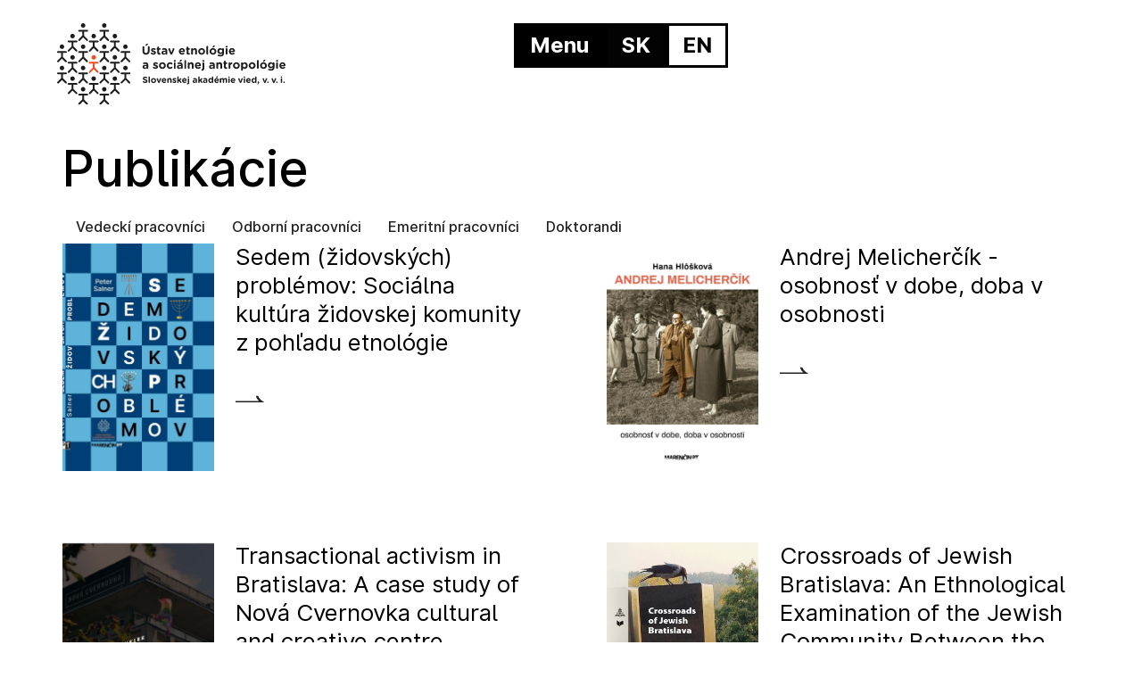

--- FILE ---
content_type: text/html; charset=UTF-8
request_url: https://uesa.sav.sk/author/natalia-slivkovasavba-sk/
body_size: 44935
content:
<!DOCTYPE html>
<html lang="sk-SK">
<head>
<meta charset="UTF-8">
<meta name="viewport" content="width=device-width, initial-scale=1">
	 <link rel="profile" href="https://gmpg.org/xfn/11"> 
	 <title>Natália Slivková &#8211; UESA</title>
<meta name='robots' content='max-image-preview:large' />
	<style>img:is([sizes="auto" i], [sizes^="auto," i]) { contain-intrinsic-size: 3000px 1500px }</style>
	<link rel="alternate" href="https://uesa.sav.sk/author/natalia-slivkovasavba-sk/" hreflang="sk" />
<link rel="alternate" href="https://uesa.sav.sk/en/author/natalia-slivkovasavba-sk/" hreflang="en" />
<link rel='dns-prefetch' href='//fonts.googleapis.com' />
<link rel="alternate" type="application/rss+xml" title="RSS kanál: UESA &raquo;" href="https://uesa.sav.sk/feed/" />
<link rel="alternate" type="application/rss+xml" title="RSS kanál komentárov webu UESA &raquo;" href="https://uesa.sav.sk/comments/feed/" />
<link rel="alternate" type="application/rss+xml" title="UESA &raquo; - kanál článkov od Natália Slivková" href="https://uesa.sav.sk/author/natalia-slivkovasavba-sk/feed/" />
		<style>
			.lazyload,
			.lazyloading {
				max-width: 100%;
			}
		</style>
		<script>
window._wpemojiSettings = {"baseUrl":"https:\/\/s.w.org\/images\/core\/emoji\/16.0.1\/72x72\/","ext":".png","svgUrl":"https:\/\/s.w.org\/images\/core\/emoji\/16.0.1\/svg\/","svgExt":".svg","source":{"concatemoji":"https:\/\/uesa.sav.sk\/wp-includes\/js\/wp-emoji-release.min.js?ver=6.8.2"}};
/*! This file is auto-generated */
!function(s,n){var o,i,e;function c(e){try{var t={supportTests:e,timestamp:(new Date).valueOf()};sessionStorage.setItem(o,JSON.stringify(t))}catch(e){}}function p(e,t,n){e.clearRect(0,0,e.canvas.width,e.canvas.height),e.fillText(t,0,0);var t=new Uint32Array(e.getImageData(0,0,e.canvas.width,e.canvas.height).data),a=(e.clearRect(0,0,e.canvas.width,e.canvas.height),e.fillText(n,0,0),new Uint32Array(e.getImageData(0,0,e.canvas.width,e.canvas.height).data));return t.every(function(e,t){return e===a[t]})}function u(e,t){e.clearRect(0,0,e.canvas.width,e.canvas.height),e.fillText(t,0,0);for(var n=e.getImageData(16,16,1,1),a=0;a<n.data.length;a++)if(0!==n.data[a])return!1;return!0}function f(e,t,n,a){switch(t){case"flag":return n(e,"\ud83c\udff3\ufe0f\u200d\u26a7\ufe0f","\ud83c\udff3\ufe0f\u200b\u26a7\ufe0f")?!1:!n(e,"\ud83c\udde8\ud83c\uddf6","\ud83c\udde8\u200b\ud83c\uddf6")&&!n(e,"\ud83c\udff4\udb40\udc67\udb40\udc62\udb40\udc65\udb40\udc6e\udb40\udc67\udb40\udc7f","\ud83c\udff4\u200b\udb40\udc67\u200b\udb40\udc62\u200b\udb40\udc65\u200b\udb40\udc6e\u200b\udb40\udc67\u200b\udb40\udc7f");case"emoji":return!a(e,"\ud83e\udedf")}return!1}function g(e,t,n,a){var r="undefined"!=typeof WorkerGlobalScope&&self instanceof WorkerGlobalScope?new OffscreenCanvas(300,150):s.createElement("canvas"),o=r.getContext("2d",{willReadFrequently:!0}),i=(o.textBaseline="top",o.font="600 32px Arial",{});return e.forEach(function(e){i[e]=t(o,e,n,a)}),i}function t(e){var t=s.createElement("script");t.src=e,t.defer=!0,s.head.appendChild(t)}"undefined"!=typeof Promise&&(o="wpEmojiSettingsSupports",i=["flag","emoji"],n.supports={everything:!0,everythingExceptFlag:!0},e=new Promise(function(e){s.addEventListener("DOMContentLoaded",e,{once:!0})}),new Promise(function(t){var n=function(){try{var e=JSON.parse(sessionStorage.getItem(o));if("object"==typeof e&&"number"==typeof e.timestamp&&(new Date).valueOf()<e.timestamp+604800&&"object"==typeof e.supportTests)return e.supportTests}catch(e){}return null}();if(!n){if("undefined"!=typeof Worker&&"undefined"!=typeof OffscreenCanvas&&"undefined"!=typeof URL&&URL.createObjectURL&&"undefined"!=typeof Blob)try{var e="postMessage("+g.toString()+"("+[JSON.stringify(i),f.toString(),p.toString(),u.toString()].join(",")+"));",a=new Blob([e],{type:"text/javascript"}),r=new Worker(URL.createObjectURL(a),{name:"wpTestEmojiSupports"});return void(r.onmessage=function(e){c(n=e.data),r.terminate(),t(n)})}catch(e){}c(n=g(i,f,p,u))}t(n)}).then(function(e){for(var t in e)n.supports[t]=e[t],n.supports.everything=n.supports.everything&&n.supports[t],"flag"!==t&&(n.supports.everythingExceptFlag=n.supports.everythingExceptFlag&&n.supports[t]);n.supports.everythingExceptFlag=n.supports.everythingExceptFlag&&!n.supports.flag,n.DOMReady=!1,n.readyCallback=function(){n.DOMReady=!0}}).then(function(){return e}).then(function(){var e;n.supports.everything||(n.readyCallback(),(e=n.source||{}).concatemoji?t(e.concatemoji):e.wpemoji&&e.twemoji&&(t(e.twemoji),t(e.wpemoji)))}))}((window,document),window._wpemojiSettings);
</script>
<link rel='stylesheet' id='astra-theme-css-css' href='https://uesa.sav.sk/wp-content/themes/astra/assets/css/minified/main.min.css?ver=4.3.1' media='all' />
<style id='astra-theme-css-inline-css'>
:root{--ast-container-default-xlg-padding:6.67em;--ast-container-default-lg-padding:5.67em;--ast-container-default-slg-padding:4.34em;--ast-container-default-md-padding:3.34em;--ast-container-default-sm-padding:6.67em;--ast-container-default-xs-padding:2.4em;--ast-container-default-xxs-padding:1.4em;--ast-code-block-background:#EEEEEE;--ast-comment-inputs-background:#FAFAFA;}html{font-size:100%;}a,.page-title{color:var(--ast-global-color-0);}a:hover,a:focus{color:var(--ast-global-color-1);}body,button,input,select,textarea,.ast-button,.ast-custom-button{font-family:'Inter',sans-serif;font-weight:400;font-size:16px;font-size:1rem;line-height:1.7em;}blockquote{color:#000000;}h1,.entry-content h1,h2,.entry-content h2,h3,.entry-content h3,h4,.entry-content h4,h5,.entry-content h5,h6,.entry-content h6,.site-title,.site-title a{font-family:'Playfair Display',serif;font-weight:700;}.site-title{font-size:35px;font-size:2.1875rem;display:none;}.site-header .site-description{font-size:15px;font-size:0.9375rem;display:none;}.entry-title{font-size:30px;font-size:1.875rem;}h1,.entry-content h1{font-size:54px;font-size:3.375rem;font-weight:700;font-family:'Playfair Display',serif;line-height:1.2em;}h2,.entry-content h2{font-size:42px;font-size:2.625rem;font-weight:700;font-family:'Playfair Display',serif;line-height:1.2em;}h3,.entry-content h3{font-size:36px;font-size:2.25rem;font-weight:700;font-family:'Playfair Display',serif;line-height:1.2em;}h4,.entry-content h4{font-size:25px;font-size:1.5625rem;line-height:1.2em;font-weight:700;font-family:'Playfair Display',serif;}h5,.entry-content h5{font-size:20px;font-size:1.25rem;line-height:1.2em;font-weight:700;font-family:'Playfair Display',serif;}h6,.entry-content h6{font-size:15px;font-size:0.9375rem;line-height:1.2em;font-weight:700;font-family:'Playfair Display',serif;}::selection{background-color:#000000;color:#ffffff;}body,h1,.entry-title a,.entry-content h1,h2,.entry-content h2,h3,.entry-content h3,h4,.entry-content h4,h5,.entry-content h5,h6,.entry-content h6{color:#000000;}.tagcloud a:hover,.tagcloud a:focus,.tagcloud a.current-item{color:#ffffff;border-color:var(--ast-global-color-0);background-color:var(--ast-global-color-0);}input:focus,input[type="text"]:focus,input[type="email"]:focus,input[type="url"]:focus,input[type="password"]:focus,input[type="reset"]:focus,input[type="search"]:focus,textarea:focus{border-color:var(--ast-global-color-0);}input[type="radio"]:checked,input[type=reset],input[type="checkbox"]:checked,input[type="checkbox"]:hover:checked,input[type="checkbox"]:focus:checked,input[type=range]::-webkit-slider-thumb{border-color:var(--ast-global-color-0);background-color:var(--ast-global-color-0);box-shadow:none;}.site-footer a:hover + .post-count,.site-footer a:focus + .post-count{background:var(--ast-global-color-0);border-color:var(--ast-global-color-0);}.single .nav-links .nav-previous,.single .nav-links .nav-next{color:var(--ast-global-color-0);}.entry-meta,.entry-meta *{line-height:1.45;color:var(--ast-global-color-0);}.entry-meta a:hover,.entry-meta a:hover *,.entry-meta a:focus,.entry-meta a:focus *,.page-links > .page-link,.page-links .page-link:hover,.post-navigation a:hover{color:var(--ast-global-color-1);}#cat option,.secondary .calendar_wrap thead a,.secondary .calendar_wrap thead a:visited{color:var(--ast-global-color-0);}.secondary .calendar_wrap #today,.ast-progress-val span{background:var(--ast-global-color-0);}.secondary a:hover + .post-count,.secondary a:focus + .post-count{background:var(--ast-global-color-0);border-color:var(--ast-global-color-0);}.calendar_wrap #today > a{color:#ffffff;}.page-links .page-link,.single .post-navigation a{color:var(--ast-global-color-0);}.ast-archive-title{color:#000000;}.wp-block-latest-posts > li > a{color:#000000;}.widget-title,.widget .wp-block-heading{font-size:22px;font-size:1.375rem;color:#000000;}.ast-single-post .entry-content a,.ast-comment-content a:not(.ast-comment-edit-reply-wrap a){text-decoration:underline;}.ast-single-post .wp-block-button .wp-block-button__link,.ast-single-post .elementor-button-wrapper .elementor-button,.ast-single-post .entry-content .uagb-tab a,.ast-single-post .entry-content .uagb-ifb-cta a,.ast-single-post .entry-content .wp-block-uagb-buttons a,.ast-single-post .entry-content .uabb-module-content a,.ast-single-post .entry-content .uagb-post-grid a,.ast-single-post .entry-content .uagb-timeline a,.ast-single-post .entry-content .uagb-toc__wrap a,.ast-single-post .entry-content .uagb-taxomony-box a,.ast-single-post .entry-content .woocommerce a,.entry-content .wp-block-latest-posts > li > a,.ast-single-post .entry-content .wp-block-file__button{text-decoration:none;}a:focus-visible,.ast-menu-toggle:focus-visible,.site .skip-link:focus-visible,.wp-block-loginout input:focus-visible,.wp-block-search.wp-block-search__button-inside .wp-block-search__inside-wrapper,.ast-header-navigation-arrow:focus-visible,.woocommerce .wc-proceed-to-checkout > .checkout-button:focus-visible,.woocommerce .woocommerce-MyAccount-navigation ul li a:focus-visible,.ast-orders-table__row .ast-orders-table__cell:focus-visible,.woocommerce .woocommerce-order-details .order-again > .button:focus-visible,.woocommerce .woocommerce-message a.button.wc-forward:focus-visible,.woocommerce #minus_qty:focus-visible,.woocommerce #plus_qty:focus-visible,a#ast-apply-coupon:focus-visible,.woocommerce .woocommerce-info a:focus-visible,.woocommerce .astra-shop-summary-wrap a:focus-visible,.woocommerce a.wc-forward:focus-visible,#ast-apply-coupon:focus-visible,.woocommerce-js .woocommerce-mini-cart-item a.remove:focus-visible{outline-style:dotted;outline-color:inherit;outline-width:thin;border-color:transparent;}input:focus,input[type="text"]:focus,input[type="email"]:focus,input[type="url"]:focus,input[type="password"]:focus,input[type="reset"]:focus,input[type="search"]:focus,input[type="number"]:focus,textarea:focus,.wp-block-search__input:focus,[data-section="section-header-mobile-trigger"] .ast-button-wrap .ast-mobile-menu-trigger-minimal:focus,.ast-mobile-popup-drawer.active .menu-toggle-close:focus,.woocommerce-ordering select.orderby:focus,#ast-scroll-top:focus,#coupon_code:focus,.woocommerce-page #comment:focus,.woocommerce #reviews #respond input#submit:focus,.woocommerce a.add_to_cart_button:focus,.woocommerce .button.single_add_to_cart_button:focus,.woocommerce .woocommerce-cart-form button:focus,.woocommerce .woocommerce-cart-form__cart-item .quantity .qty:focus,.woocommerce .woocommerce-billing-fields .woocommerce-billing-fields__field-wrapper .woocommerce-input-wrapper > .input-text:focus,.woocommerce #order_comments:focus,.woocommerce #place_order:focus,.woocommerce .woocommerce-address-fields .woocommerce-address-fields__field-wrapper .woocommerce-input-wrapper > .input-text:focus,.woocommerce .woocommerce-MyAccount-content form button:focus,.woocommerce .woocommerce-MyAccount-content .woocommerce-EditAccountForm .woocommerce-form-row .woocommerce-Input.input-text:focus,.woocommerce .ast-woocommerce-container .woocommerce-pagination ul.page-numbers li a:focus,body #content .woocommerce form .form-row .select2-container--default .select2-selection--single:focus,#ast-coupon-code:focus,.woocommerce.woocommerce-js .quantity input[type=number]:focus,.woocommerce-js .woocommerce-mini-cart-item .quantity input[type=number]:focus,.woocommerce p#ast-coupon-trigger:focus{border-style:dotted;border-color:inherit;border-width:thin;outline-color:transparent;}.ast-logo-title-inline .site-logo-img{padding-right:1em;}.site-logo-img img{ transition:all 0.2s linear;}.ast-page-builder-template .hentry {margin: 0;}.ast-page-builder-template .site-content > .ast-container {max-width: 100%;padding: 0;}.ast-page-builder-template .site-content #primary {padding: 0;margin: 0;}.ast-page-builder-template .no-results {text-align: center;margin: 4em auto;}.ast-page-builder-template .ast-pagination {padding: 2em;}.ast-page-builder-template .entry-header.ast-no-title.ast-no-thumbnail {margin-top: 0;}.ast-page-builder-template .entry-header.ast-header-without-markup {margin-top: 0;margin-bottom: 0;}.ast-page-builder-template .entry-header.ast-no-title.ast-no-meta {margin-bottom: 0;}.ast-page-builder-template.single .post-navigation {padding-bottom: 2em;}.ast-page-builder-template.single-post .site-content > .ast-container {max-width: 100%;}.ast-page-builder-template .entry-header {margin-top: 4em;margin-left: auto;margin-right: auto;padding-left: 20px;padding-right: 20px;}.single.ast-page-builder-template .entry-header {padding-left: 20px;padding-right: 20px;}.ast-page-builder-template .ast-archive-description {margin: 4em auto 0;padding-left: 20px;padding-right: 20px;}.ast-header-break-point #ast-desktop-header{display:none;}@media (min-width:921px){#ast-mobile-header{display:none;}}.wp-block-buttons.aligncenter{justify-content:center;}.wp-block-button.is-style-outline .wp-block-button__link{border-color:#222222;border-top-width:0px;border-right-width:0px;border-bottom-width:0px;border-left-width:0px;}div.wp-block-button.is-style-outline > .wp-block-button__link:not(.has-text-color),div.wp-block-button.wp-block-button__link.is-style-outline:not(.has-text-color){color:#222222;}.wp-block-button.is-style-outline .wp-block-button__link:hover,div.wp-block-button.is-style-outline .wp-block-button__link:focus,div.wp-block-button.is-style-outline > .wp-block-button__link:not(.has-text-color):hover,div.wp-block-button.wp-block-button__link.is-style-outline:not(.has-text-color):hover{color:#ffffff;background-color:var(--ast-global-color-1);border-color:var(--ast-global-color-1);}.post-page-numbers.current .page-link,.ast-pagination .page-numbers.current{color:#ffffff;border-color:#000000;background-color:#000000;border-radius:2px;}.wp-block-button.is-style-outline .wp-block-button__link{border-top-width:0px;border-right-width:0px;border-bottom-width:0px;border-left-width:0px;}h1.widget-title{font-weight:700;}h2.widget-title{font-weight:700;}h3.widget-title{font-weight:700;}@media (max-width:921px){.ast-separate-container #primary,.ast-separate-container #secondary{padding:1.5em 0;}#primary,#secondary{padding:1.5em 0;margin:0;}.ast-left-sidebar #content > .ast-container{display:flex;flex-direction:column-reverse;width:100%;}.ast-separate-container .ast-article-post,.ast-separate-container .ast-article-single{padding:1.5em 2.14em;}.ast-author-box img.avatar{margin:20px 0 0 0;}}@media (min-width:921px){.ast-author-box img.avatar{margin:20px 0 0 0;}}@media (min-width:922px){.ast-separate-container.ast-right-sidebar #primary,.ast-separate-container.ast-left-sidebar #primary{border:0;}.search-no-results.ast-separate-container #primary{margin-bottom:4em;}.ast-author-box{-js-display:flex;display:flex;}.ast-author-bio{flex:1;}}.wp-block-button .wp-block-button__link{color:#ffffff;}.wp-block-button .wp-block-button__link:hover,.wp-block-button .wp-block-button__link:focus{color:#ffffff;background-color:var(--ast-global-color-1);border-color:var(--ast-global-color-1);}.elementor-widget-heading h1.elementor-heading-title{line-height:1.2em;}.elementor-widget-heading h2.elementor-heading-title{line-height:1.2em;}.elementor-widget-heading h3.elementor-heading-title{line-height:1.2em;}.elementor-widget-heading h4.elementor-heading-title{line-height:1.2em;}.elementor-widget-heading h5.elementor-heading-title{line-height:1.2em;}.elementor-widget-heading h6.elementor-heading-title{line-height:1.2em;}.wp-block-button .wp-block-button__link,.wp-block-search .wp-block-search__button,body .wp-block-file .wp-block-file__button{border-style:solid;border-top-width:0px;border-right-width:0px;border-left-width:0px;border-bottom-width:0px;border-color:#222222;background-color:#222222;color:#ffffff;font-family:inherit;font-weight:inherit;line-height:1em;border-top-left-radius:0px;border-top-right-radius:0px;border-bottom-right-radius:0px;border-bottom-left-radius:0px;padding-top:10px;padding-right:20px;padding-bottom:10px;padding-left:20px;}.menu-toggle,button,.ast-button,.ast-custom-button,.button,input#submit,input[type="button"],input[type="submit"],input[type="reset"],form[CLASS*="wp-block-search__"].wp-block-search .wp-block-search__inside-wrapper .wp-block-search__button,body .wp-block-file .wp-block-file__button{border-style:solid;border-top-width:0px;border-right-width:0px;border-left-width:0px;border-bottom-width:0px;color:#ffffff;border-color:#222222;background-color:#222222;padding-top:10px;padding-right:20px;padding-bottom:10px;padding-left:20px;font-family:inherit;font-weight:inherit;line-height:1em;border-top-left-radius:0px;border-top-right-radius:0px;border-bottom-right-radius:0px;border-bottom-left-radius:0px;}button:focus,.menu-toggle:hover,button:hover,.ast-button:hover,.ast-custom-button:hover .button:hover,.ast-custom-button:hover ,input[type=reset]:hover,input[type=reset]:focus,input#submit:hover,input#submit:focus,input[type="button"]:hover,input[type="button"]:focus,input[type="submit"]:hover,input[type="submit"]:focus,form[CLASS*="wp-block-search__"].wp-block-search .wp-block-search__inside-wrapper .wp-block-search__button:hover,form[CLASS*="wp-block-search__"].wp-block-search .wp-block-search__inside-wrapper .wp-block-search__button:focus,body .wp-block-file .wp-block-file__button:hover,body .wp-block-file .wp-block-file__button:focus{color:#ffffff;background-color:var(--ast-global-color-1);border-color:var(--ast-global-color-1);}@media (max-width:921px){.ast-mobile-header-stack .main-header-bar .ast-search-menu-icon{display:inline-block;}.ast-header-break-point.ast-header-custom-item-outside .ast-mobile-header-stack .main-header-bar .ast-search-icon{margin:0;}.ast-comment-avatar-wrap img{max-width:2.5em;}.ast-separate-container .ast-comment-list li.depth-1{padding:1.5em 2.14em;}.ast-separate-container .comment-respond{padding:2em 2.14em;}.ast-comment-meta{padding:0 1.8888em 1.3333em;}}@media (min-width:544px){.ast-container{max-width:100%;}}@media (max-width:544px){.ast-separate-container .ast-article-post,.ast-separate-container .ast-article-single,.ast-separate-container .comments-title,.ast-separate-container .ast-archive-description{padding:1.5em 1em;}.ast-separate-container #content .ast-container{padding-left:0.54em;padding-right:0.54em;}.ast-separate-container .ast-comment-list li.depth-1{padding:1.5em 1em;margin-bottom:1.5em;}.ast-separate-container .ast-comment-list .bypostauthor{padding:.5em;}.ast-search-menu-icon.ast-dropdown-active .search-field{width:170px;}}.ast-separate-container{background-color:var(--ast-global-color-4);;}@media (max-width:921px){.widget-title{font-size:22px;font-size:1.375rem;}body,button,input,select,textarea,.ast-button,.ast-custom-button{font-size:16px;font-size:1rem;}#secondary,#secondary button,#secondary input,#secondary select,#secondary textarea{font-size:16px;font-size:1rem;}.site-title{display:block;}.site-header .site-description{display:none;}.entry-title{font-size:30px;}h1,.entry-content h1{font-size:45px;}h2,.entry-content h2{font-size:32px;}h3,.entry-content h3{font-size:26px;}h4,.entry-content h4{font-size:22px;font-size:1.375rem;}h5,.entry-content h5{font-size:18px;font-size:1.125rem;}h6,.entry-content h6{font-size:15px;font-size:0.9375rem;}}@media (max-width:544px){.widget-title{font-size:22px;font-size:1.375rem;}body,button,input,select,textarea,.ast-button,.ast-custom-button{font-size:16px;font-size:1rem;}#secondary,#secondary button,#secondary input,#secondary select,#secondary textarea{font-size:16px;font-size:1rem;}.site-title{display:block;}.site-header .site-description{display:none;}.entry-title{font-size:30px;}h1,.entry-content h1{font-size:32px;}h2,.entry-content h2{font-size:28px;}h3,.entry-content h3{font-size:22px;}h4,.entry-content h4{font-size:20px;font-size:1.25rem;}h5,.entry-content h5{font-size:20px;font-size:1.25rem;}h6,.entry-content h6{font-size:15px;font-size:0.9375rem;}}@media (max-width:544px){html{font-size:100%;}}@media (min-width:922px){.ast-container{max-width:1240px;}}@media (min-width:922px){.site-content .ast-container{display:flex;}}@media (max-width:921px){.site-content .ast-container{flex-direction:column;}}@media (min-width:922px){.main-header-menu .sub-menu .menu-item.ast-left-align-sub-menu:hover > .sub-menu,.main-header-menu .sub-menu .menu-item.ast-left-align-sub-menu.focus > .sub-menu{margin-left:-0px;}}blockquote,cite {font-style: initial;}.wp-block-file {display: flex;align-items: center;flex-wrap: wrap;justify-content: space-between;}.wp-block-pullquote {border: none;}.wp-block-pullquote blockquote::before {content: "\201D";font-family: "Helvetica",sans-serif;display: flex;transform: rotate( 180deg );font-size: 6rem;font-style: normal;line-height: 1;font-weight: bold;align-items: center;justify-content: center;}.has-text-align-right > blockquote::before {justify-content: flex-start;}.has-text-align-left > blockquote::before {justify-content: flex-end;}figure.wp-block-pullquote.is-style-solid-color blockquote {max-width: 100%;text-align: inherit;}html body {--wp--custom--ast-default-block-top-padding: ;--wp--custom--ast-default-block-right-padding: ;--wp--custom--ast-default-block-bottom-padding: ;--wp--custom--ast-default-block-left-padding: ;--wp--custom--ast-container-width: 1200px;--wp--custom--ast-content-width-size: 910px;--wp--custom--ast-wide-width-size: 1200px;}.ast-narrow-container {--wp--custom--ast-content-width-size: 750px;--wp--custom--ast-wide-width-size: 750px;}@media(max-width: 921px) {html body {--wp--custom--ast-default-block-top-padding: ;--wp--custom--ast-default-block-right-padding: ;--wp--custom--ast-default-block-bottom-padding: ;--wp--custom--ast-default-block-left-padding: ;}}@media(max-width: 544px) {html body {--wp--custom--ast-default-block-top-padding: ;--wp--custom--ast-default-block-right-padding: ;--wp--custom--ast-default-block-bottom-padding: ;--wp--custom--ast-default-block-left-padding: ;}}.entry-content > .wp-block-group,.entry-content > .wp-block-cover,.entry-content > .wp-block-columns {padding-top: var(--wp--custom--ast-default-block-top-padding);padding-right: var(--wp--custom--ast-default-block-right-padding);padding-bottom: var(--wp--custom--ast-default-block-bottom-padding);padding-left: var(--wp--custom--ast-default-block-left-padding);}.ast-plain-container.ast-no-sidebar .entry-content .alignfull,.ast-page-builder-template .ast-no-sidebar .entry-content .alignfull {margin-left: calc( -50vw + 50%);margin-right: calc( -50vw + 50%);max-width: 100vw;width: 100vw;}.ast-plain-container.ast-no-sidebar .entry-content .alignfull .alignfull,.ast-page-builder-template.ast-no-sidebar .entry-content .alignfull .alignfull,.ast-plain-container.ast-no-sidebar .entry-content .alignfull .alignwide,.ast-page-builder-template.ast-no-sidebar .entry-content .alignfull .alignwide,.ast-plain-container.ast-no-sidebar .entry-content .alignwide .alignfull,.ast-page-builder-template.ast-no-sidebar .entry-content .alignwide .alignfull,.ast-plain-container.ast-no-sidebar .entry-content .alignwide .alignwide,.ast-page-builder-template.ast-no-sidebar .entry-content .alignwide .alignwide,.ast-plain-container.ast-no-sidebar .entry-content .wp-block-column .alignfull,.ast-page-builder-template.ast-no-sidebar .entry-content .wp-block-column .alignfull,.ast-plain-container.ast-no-sidebar .entry-content .wp-block-column .alignwide,.ast-page-builder-template.ast-no-sidebar .entry-content .wp-block-column .alignwide {margin-left: auto;margin-right: auto;width: 100%;}[ast-blocks-layout] .wp-block-separator:not(.is-style-dots) {height: 0;}[ast-blocks-layout] .wp-block-separator {margin: 20px auto;}[ast-blocks-layout] .wp-block-separator:not(.is-style-wide):not(.is-style-dots) {max-width: 100px;}[ast-blocks-layout] .wp-block-separator.has-background {padding: 0;}.entry-content[ast-blocks-layout] > * {max-width: var(--wp--custom--ast-content-width-size);margin-left: auto;margin-right: auto;}.entry-content[ast-blocks-layout] > .alignwide,.entry-content[ast-blocks-layout] .wp-block-cover__inner-container,.entry-content[ast-blocks-layout] > p {max-width: var(--wp--custom--ast-wide-width-size);}.entry-content[ast-blocks-layout] .alignfull {max-width: none;}.entry-content .wp-block-columns {margin-bottom: 0;}blockquote {margin: 1.5em;border: none;}.wp-block-quote:not(.has-text-align-right):not(.has-text-align-center) {border-left: 5px solid rgba(0,0,0,0.05);}.has-text-align-right > blockquote,blockquote.has-text-align-right {border-right: 5px solid rgba(0,0,0,0.05);}.has-text-align-left > blockquote,blockquote.has-text-align-left {border-left: 5px solid rgba(0,0,0,0.05);}.wp-block-site-tagline,.wp-block-latest-posts .read-more {margin-top: 15px;}.wp-block-loginout p label {display: block;}.wp-block-loginout p:not(.login-remember):not(.login-submit) input {width: 100%;}.wp-block-loginout input:focus {border-color: transparent;}.wp-block-loginout input:focus {outline: thin dotted;}.entry-content .wp-block-media-text .wp-block-media-text__content {padding: 0 0 0 8%;}.entry-content .wp-block-media-text.has-media-on-the-right .wp-block-media-text__content {padding: 0 8% 0 0;}.entry-content .wp-block-media-text.has-background .wp-block-media-text__content {padding: 8%;}.entry-content .wp-block-cover:not([class*="background-color"]) .wp-block-cover__inner-container,.entry-content .wp-block-cover:not([class*="background-color"]) .wp-block-cover-image-text,.entry-content .wp-block-cover:not([class*="background-color"]) .wp-block-cover-text,.entry-content .wp-block-cover-image:not([class*="background-color"]) .wp-block-cover__inner-container,.entry-content .wp-block-cover-image:not([class*="background-color"]) .wp-block-cover-image-text,.entry-content .wp-block-cover-image:not([class*="background-color"]) .wp-block-cover-text {color: var(--ast-global-color-5);}.wp-block-loginout .login-remember input {width: 1.1rem;height: 1.1rem;margin: 0 5px 4px 0;vertical-align: middle;}.wp-block-latest-posts > li > *:first-child,.wp-block-latest-posts:not(.is-grid) > li:first-child {margin-top: 0;}.wp-block-latest-posts > li > a {font-size: 28px;}.wp-block-latest-posts > li > *,.wp-block-latest-posts:not(.is-grid) > li {margin-top: 15px;margin-bottom: 15px;}.wp-block-latest-posts .wp-block-latest-posts__post-date,.wp-block-latest-posts .wp-block-latest-posts__post-author {font-size: 15px;}@media (max-width:544px){.wp-block-columns .wp-block-column:not(:last-child){margin-bottom:20px;}.wp-block-latest-posts{margin:0;}}@media( max-width: 600px ) {.entry-content .wp-block-media-text .wp-block-media-text__content,.entry-content .wp-block-media-text.has-media-on-the-right .wp-block-media-text__content {padding: 8% 0 0;}.entry-content .wp-block-media-text.has-background .wp-block-media-text__content {padding: 8%;}}.ast-narrow-container .site-content .wp-block-uagb-image--align-full .wp-block-uagb-image__figure {max-width: 100%;margin-left: auto;margin-right: auto;}:root .has-ast-global-color-0-color{color:var(--ast-global-color-0);}:root .has-ast-global-color-0-background-color{background-color:var(--ast-global-color-0);}:root .wp-block-button .has-ast-global-color-0-color{color:var(--ast-global-color-0);}:root .wp-block-button .has-ast-global-color-0-background-color{background-color:var(--ast-global-color-0);}:root .has-ast-global-color-1-color{color:var(--ast-global-color-1);}:root .has-ast-global-color-1-background-color{background-color:var(--ast-global-color-1);}:root .wp-block-button .has-ast-global-color-1-color{color:var(--ast-global-color-1);}:root .wp-block-button .has-ast-global-color-1-background-color{background-color:var(--ast-global-color-1);}:root .has-ast-global-color-2-color{color:var(--ast-global-color-2);}:root .has-ast-global-color-2-background-color{background-color:var(--ast-global-color-2);}:root .wp-block-button .has-ast-global-color-2-color{color:var(--ast-global-color-2);}:root .wp-block-button .has-ast-global-color-2-background-color{background-color:var(--ast-global-color-2);}:root .has-ast-global-color-3-color{color:var(--ast-global-color-3);}:root .has-ast-global-color-3-background-color{background-color:var(--ast-global-color-3);}:root .wp-block-button .has-ast-global-color-3-color{color:var(--ast-global-color-3);}:root .wp-block-button .has-ast-global-color-3-background-color{background-color:var(--ast-global-color-3);}:root .has-ast-global-color-4-color{color:var(--ast-global-color-4);}:root .has-ast-global-color-4-background-color{background-color:var(--ast-global-color-4);}:root .wp-block-button .has-ast-global-color-4-color{color:var(--ast-global-color-4);}:root .wp-block-button .has-ast-global-color-4-background-color{background-color:var(--ast-global-color-4);}:root .has-ast-global-color-5-color{color:var(--ast-global-color-5);}:root .has-ast-global-color-5-background-color{background-color:var(--ast-global-color-5);}:root .wp-block-button .has-ast-global-color-5-color{color:var(--ast-global-color-5);}:root .wp-block-button .has-ast-global-color-5-background-color{background-color:var(--ast-global-color-5);}:root .has-ast-global-color-6-color{color:var(--ast-global-color-6);}:root .has-ast-global-color-6-background-color{background-color:var(--ast-global-color-6);}:root .wp-block-button .has-ast-global-color-6-color{color:var(--ast-global-color-6);}:root .wp-block-button .has-ast-global-color-6-background-color{background-color:var(--ast-global-color-6);}:root .has-ast-global-color-7-color{color:var(--ast-global-color-7);}:root .has-ast-global-color-7-background-color{background-color:var(--ast-global-color-7);}:root .wp-block-button .has-ast-global-color-7-color{color:var(--ast-global-color-7);}:root .wp-block-button .has-ast-global-color-7-background-color{background-color:var(--ast-global-color-7);}:root .has-ast-global-color-8-color{color:var(--ast-global-color-8);}:root .has-ast-global-color-8-background-color{background-color:var(--ast-global-color-8);}:root .wp-block-button .has-ast-global-color-8-color{color:var(--ast-global-color-8);}:root .wp-block-button .has-ast-global-color-8-background-color{background-color:var(--ast-global-color-8);}:root{--ast-global-color-0:#0170B9;--ast-global-color-1:#3a3a3a;--ast-global-color-2:#3a3a3a;--ast-global-color-3:#4B4F58;--ast-global-color-4:#F5F5F5;--ast-global-color-5:#FFFFFF;--ast-global-color-6:#F2F5F7;--ast-global-color-7:#424242;--ast-global-color-8:#000000;}:root {--ast-border-color : #dddddd;}.ast-archive-entry-banner {-js-display: flex;display: flex;flex-direction: column;justify-content: center;text-align: center;position: relative;background: #eeeeee;}.ast-archive-entry-banner[data-banner-width-type="custom"] {margin: 0 auto;width: 100%;}.ast-archive-entry-banner[data-banner-layout="layout-1"] {background: inherit;padding: 20px 0;text-align: left;}body.archive .ast-archive-description{max-width:1200px;width:100%;text-align:left;padding-top:3em;padding-right:3em;padding-bottom:3em;padding-left:3em;}body.archive .ast-archive-description .ast-archive-title,body.archive .ast-archive-description .ast-archive-title *{font-size:40px;font-size:2.5rem;}body.archive .ast-archive-description > *:not(:last-child){margin-bottom:10px;}@media (max-width:921px){body.archive .ast-archive-description{text-align:left;}}@media (max-width:544px){body.archive .ast-archive-description{text-align:left;}}.ast-breadcrumbs .trail-browse,.ast-breadcrumbs .trail-items,.ast-breadcrumbs .trail-items li{display:inline-block;margin:0;padding:0;border:none;background:inherit;text-indent:0;text-decoration:none;}.ast-breadcrumbs .trail-browse{font-size:inherit;font-style:inherit;font-weight:inherit;color:inherit;}.ast-breadcrumbs .trail-items{list-style:none;}.trail-items li::after{padding:0 0.3em;content:"\00bb";}.trail-items li:last-of-type::after{display:none;}h1,.entry-content h1,h2,.entry-content h2,h3,.entry-content h3,h4,.entry-content h4,h5,.entry-content h5,h6,.entry-content h6{color:#000000;}.entry-title a{color:#000000;}@media (max-width:921px){.ast-builder-grid-row-container.ast-builder-grid-row-tablet-3-firstrow .ast-builder-grid-row > *:first-child,.ast-builder-grid-row-container.ast-builder-grid-row-tablet-3-lastrow .ast-builder-grid-row > *:last-child{grid-column:1 / -1;}}@media (max-width:544px){.ast-builder-grid-row-container.ast-builder-grid-row-mobile-3-firstrow .ast-builder-grid-row > *:first-child,.ast-builder-grid-row-container.ast-builder-grid-row-mobile-3-lastrow .ast-builder-grid-row > *:last-child{grid-column:1 / -1;}}.site-below-footer-wrap{padding-top:20px;padding-bottom:20px;}.site-below-footer-wrap[data-section="section-below-footer-builder"]{background-color:#eeeeee;;background-image:none;;min-height:80px;}.site-below-footer-wrap[data-section="section-below-footer-builder"] .ast-builder-grid-row{max-width:1200px;margin-left:auto;margin-right:auto;}.site-below-footer-wrap[data-section="section-below-footer-builder"] .ast-builder-grid-row,.site-below-footer-wrap[data-section="section-below-footer-builder"] .site-footer-section{align-items:flex-start;}.site-below-footer-wrap[data-section="section-below-footer-builder"].ast-footer-row-inline .site-footer-section{display:flex;margin-bottom:0;}.ast-builder-grid-row-full .ast-builder-grid-row{grid-template-columns:1fr;}@media (max-width:921px){.site-below-footer-wrap[data-section="section-below-footer-builder"].ast-footer-row-tablet-inline .site-footer-section{display:flex;margin-bottom:0;}.site-below-footer-wrap[data-section="section-below-footer-builder"].ast-footer-row-tablet-stack .site-footer-section{display:block;margin-bottom:10px;}.ast-builder-grid-row-container.ast-builder-grid-row-tablet-full .ast-builder-grid-row{grid-template-columns:1fr;}}@media (max-width:544px){.site-below-footer-wrap[data-section="section-below-footer-builder"].ast-footer-row-mobile-inline .site-footer-section{display:flex;margin-bottom:0;}.site-below-footer-wrap[data-section="section-below-footer-builder"].ast-footer-row-mobile-stack .site-footer-section{display:block;margin-bottom:10px;}.ast-builder-grid-row-container.ast-builder-grid-row-mobile-full .ast-builder-grid-row{grid-template-columns:1fr;}}.site-below-footer-wrap[data-section="section-below-footer-builder"]{display:grid;}@media (max-width:921px){.ast-header-break-point .site-below-footer-wrap[data-section="section-below-footer-builder"]{display:grid;}}@media (max-width:544px){.ast-header-break-point .site-below-footer-wrap[data-section="section-below-footer-builder"]{display:grid;}}.ast-footer-copyright{text-align:center;}.ast-footer-copyright {color:#000000;}@media (max-width:921px){.ast-footer-copyright{text-align:center;}}@media (max-width:544px){.ast-footer-copyright{text-align:center;}}.ast-footer-copyright.ast-builder-layout-element{display:flex;}@media (max-width:921px){.ast-header-break-point .ast-footer-copyright.ast-builder-layout-element{display:flex;}}@media (max-width:544px){.ast-header-break-point .ast-footer-copyright.ast-builder-layout-element{display:flex;}}.footer-widget-area.widget-area.site-footer-focus-item{width:auto;}.elementor-template-full-width .ast-container{display:block;}.elementor-screen-only,.screen-reader-text,.screen-reader-text span,.ui-helper-hidden-accessible{top:0 !important;}@media (max-width:544px){.elementor-element .elementor-wc-products .woocommerce[class*="columns-"] ul.products li.product{width:auto;margin:0;}.elementor-element .woocommerce .woocommerce-result-count{float:none;}}.ast-header-break-point .main-header-bar{border-bottom-width:1px;}@media (min-width:922px){.main-header-bar{border-bottom-width:1px;}}.main-header-menu .menu-item, #astra-footer-menu .menu-item, .main-header-bar .ast-masthead-custom-menu-items{-js-display:flex;display:flex;-webkit-box-pack:center;-webkit-justify-content:center;-moz-box-pack:center;-ms-flex-pack:center;justify-content:center;-webkit-box-orient:vertical;-webkit-box-direction:normal;-webkit-flex-direction:column;-moz-box-orient:vertical;-moz-box-direction:normal;-ms-flex-direction:column;flex-direction:column;}.main-header-menu > .menu-item > .menu-link, #astra-footer-menu > .menu-item > .menu-link{height:100%;-webkit-box-align:center;-webkit-align-items:center;-moz-box-align:center;-ms-flex-align:center;align-items:center;-js-display:flex;display:flex;}.ast-header-break-point .main-navigation ul .menu-item .menu-link .icon-arrow:first-of-type svg{top:.2em;margin-top:0px;margin-left:0px;width:.65em;transform:translate(0, -2px) rotateZ(270deg);}.ast-mobile-popup-content .ast-submenu-expanded > .ast-menu-toggle{transform:rotateX(180deg);overflow-y:auto;}.ast-separate-container .blog-layout-1, .ast-separate-container .blog-layout-2, .ast-separate-container .blog-layout-3{background-color:transparent;background-image:none;}.ast-separate-container .ast-article-post{background-color:var(--ast-global-color-5);;background-image:none;;}@media (max-width:921px){.ast-separate-container .ast-article-post{background-color:var(--ast-global-color-5);;background-image:none;;}}@media (max-width:544px){.ast-separate-container .ast-article-post{background-color:var(--ast-global-color-5);;background-image:none;;}}.ast-separate-container .ast-article-single:not(.ast-related-post), .ast-separate-container .comments-area .comment-respond,.ast-separate-container .comments-area .ast-comment-list li, .woocommerce.ast-separate-container .ast-woocommerce-container, .ast-separate-container .error-404, .ast-separate-container .no-results, .single.ast-separate-container  .ast-author-meta, .ast-separate-container .related-posts-title-wrapper,.ast-separate-container .comments-count-wrapper, .ast-box-layout.ast-plain-container .site-content,.ast-padded-layout.ast-plain-container .site-content, .ast-separate-container .comments-area .comments-title, .ast-separate-container .ast-archive-description{background-color:var(--ast-global-color-5);;background-image:none;;}@media (max-width:921px){.ast-separate-container .ast-article-single:not(.ast-related-post), .ast-separate-container .comments-area .comment-respond,.ast-separate-container .comments-area .ast-comment-list li, .woocommerce.ast-separate-container .ast-woocommerce-container, .ast-separate-container .error-404, .ast-separate-container .no-results, .single.ast-separate-container  .ast-author-meta, .ast-separate-container .related-posts-title-wrapper,.ast-separate-container .comments-count-wrapper, .ast-box-layout.ast-plain-container .site-content,.ast-padded-layout.ast-plain-container .site-content, .ast-separate-container .comments-area .comments-title, .ast-separate-container .ast-archive-description{background-color:var(--ast-global-color-5);;background-image:none;;}}@media (max-width:544px){.ast-separate-container .ast-article-single:not(.ast-related-post), .ast-separate-container .comments-area .comment-respond,.ast-separate-container .comments-area .ast-comment-list li, .woocommerce.ast-separate-container .ast-woocommerce-container, .ast-separate-container .error-404, .ast-separate-container .no-results, .single.ast-separate-container  .ast-author-meta, .ast-separate-container .related-posts-title-wrapper,.ast-separate-container .comments-count-wrapper, .ast-box-layout.ast-plain-container .site-content,.ast-padded-layout.ast-plain-container .site-content, .ast-separate-container .comments-area .comments-title, .ast-separate-container .ast-archive-description{background-color:var(--ast-global-color-5);;background-image:none;;}}.ast-separate-container.ast-two-container #secondary .widget{background-color:var(--ast-global-color-5);;background-image:none;;}@media (max-width:921px){.ast-separate-container.ast-two-container #secondary .widget{background-color:var(--ast-global-color-5);;background-image:none;;}}@media (max-width:544px){.ast-separate-container.ast-two-container #secondary .widget{background-color:var(--ast-global-color-5);;background-image:none;;}}.ast-plain-container, .ast-page-builder-template{background-color:var(--ast-global-color-5);;background-image:none;;}@media (max-width:921px){.ast-plain-container, .ast-page-builder-template{background-color:var(--ast-global-color-5);;background-image:none;;}}@media (max-width:544px){.ast-plain-container, .ast-page-builder-template{background-color:var(--ast-global-color-5);;background-image:none;;}}.ast-builder-menu-mobile .main-navigation .menu-item.menu-item-has-children > .ast-menu-toggle{top:0;}.ast-builder-menu-mobile .main-navigation .menu-item-has-children > .menu-link:after{content:unset;}.ast-hfb-header .ast-builder-menu-mobile .main-header-menu, .ast-hfb-header .ast-builder-menu-mobile .main-navigation .menu-item .menu-link, .ast-hfb-header .ast-builder-menu-mobile .main-navigation .menu-item .sub-menu .menu-link{border-style:none;}.ast-builder-menu-mobile .main-navigation .menu-item.menu-item-has-children > .ast-menu-toggle{top:0;}@media (max-width:921px){.ast-builder-menu-mobile .main-navigation .menu-item.menu-item-has-children > .ast-menu-toggle{top:0;}.ast-builder-menu-mobile .main-navigation .menu-item-has-children > .menu-link:after{content:unset;}}@media (max-width:544px){.ast-builder-menu-mobile .main-navigation .menu-item.menu-item-has-children > .ast-menu-toggle{top:0;}}.ast-builder-menu-mobile .main-navigation{display:block;}@media (max-width:921px){.ast-header-break-point .ast-builder-menu-mobile .main-navigation{display:block;}}@media (max-width:544px){.ast-header-break-point .ast-builder-menu-mobile .main-navigation{display:block;}}:root{--e-global-color-astglobalcolor0:#0170B9;--e-global-color-astglobalcolor1:#3a3a3a;--e-global-color-astglobalcolor2:#3a3a3a;--e-global-color-astglobalcolor3:#4B4F58;--e-global-color-astglobalcolor4:#F5F5F5;--e-global-color-astglobalcolor5:#FFFFFF;--e-global-color-astglobalcolor6:#F2F5F7;--e-global-color-astglobalcolor7:#424242;--e-global-color-astglobalcolor8:#000000;}.ast-pagination .next.page-numbers{display:inherit;float:none;}.ast-pagination a{color:var(--ast-global-color-0);}.ast-pagination a:hover, .ast-pagination a:focus, .ast-pagination > span:hover:not(.dots), .ast-pagination > span.current{color:var(--ast-global-color-1);}@media (max-width:544px){.ast-pagination .next:focus, .ast-pagination .prev:focus{width:100% !important;}}.ast-pagination .prev.page-numbers,.ast-pagination .next.page-numbers {padding: 0 1.5em;height: 2.33333em;line-height: calc(2.33333em - 3px);}.ast-pagination {display: inline-block;width: 100%;padding-top: 2em;text-align: center;}.ast-pagination .page-numbers {display: inline-block;width: 2.33333em;height: 2.33333em;font-size: 16px;font-size: 1.06666rem;line-height: calc(2.33333em - 3px);}.ast-pagination .nav-links {display: inline-block;width: 100%;}@media (max-width: 420px) {.ast-pagination .prev.page-numbers,.ast-pagination .next.page-numbers {width: 100%;text-align: center;margin: 0;}.ast-pagination-circle .ast-pagination .next.page-numbers,.ast-pagination-square .ast-pagination .next.page-numbers{margin-top: 10px;}.ast-pagination-circle .ast-pagination .prev.page-numbers,.ast-pagination-square .ast-pagination .prev.page-numbers{margin-bottom: 10px;}}.ast-pagination .prev,.ast-pagination .prev:visited,.ast-pagination .prev:focus,.ast-pagination .next,.ast-pagination .next:visited,.ast-pagination .next:focus {display: inline-block;width: auto;}.ast-page-builder-template .ast-pagination {padding: 2em;}@media (min-width: 993px) {.ast-pagination {padding-left: 3.33333em;padding-right: 3.33333em;}}.ast-pagination .prev.page-numbers {float: left;}.ast-pagination .next.page-numbers {float: right;}@media (max-width: 768px) {.ast-pagination .next.page-numbers .page-navigation {padding-right: 0;}}
</style>
<link rel='stylesheet' id='astra-google-fonts-css' href='https://fonts.googleapis.com/css?family=Inter%3A400%7CPlayfair+Display%3A700&#038;display=fallback&#038;ver=4.3.1' media='all' />
<style id='wp-emoji-styles-inline-css'>

	img.wp-smiley, img.emoji {
		display: inline !important;
		border: none !important;
		box-shadow: none !important;
		height: 1em !important;
		width: 1em !important;
		margin: 0 0.07em !important;
		vertical-align: -0.1em !important;
		background: none !important;
		padding: 0 !important;
	}
</style>
<link rel='stylesheet' id='edsanimate-block-style-css' href='https://uesa.sav.sk/wp-content/plugins/animate-it/assets/css/block-style.css?ver=1758191611' media='all' />
<style id='global-styles-inline-css'>
:root{--wp--preset--aspect-ratio--square: 1;--wp--preset--aspect-ratio--4-3: 4/3;--wp--preset--aspect-ratio--3-4: 3/4;--wp--preset--aspect-ratio--3-2: 3/2;--wp--preset--aspect-ratio--2-3: 2/3;--wp--preset--aspect-ratio--16-9: 16/9;--wp--preset--aspect-ratio--9-16: 9/16;--wp--preset--color--black: #000000;--wp--preset--color--cyan-bluish-gray: #abb8c3;--wp--preset--color--white: #ffffff;--wp--preset--color--pale-pink: #f78da7;--wp--preset--color--vivid-red: #cf2e2e;--wp--preset--color--luminous-vivid-orange: #ff6900;--wp--preset--color--luminous-vivid-amber: #fcb900;--wp--preset--color--light-green-cyan: #7bdcb5;--wp--preset--color--vivid-green-cyan: #00d084;--wp--preset--color--pale-cyan-blue: #8ed1fc;--wp--preset--color--vivid-cyan-blue: #0693e3;--wp--preset--color--vivid-purple: #9b51e0;--wp--preset--color--ast-global-color-0: var(--ast-global-color-0);--wp--preset--color--ast-global-color-1: var(--ast-global-color-1);--wp--preset--color--ast-global-color-2: var(--ast-global-color-2);--wp--preset--color--ast-global-color-3: var(--ast-global-color-3);--wp--preset--color--ast-global-color-4: var(--ast-global-color-4);--wp--preset--color--ast-global-color-5: var(--ast-global-color-5);--wp--preset--color--ast-global-color-6: var(--ast-global-color-6);--wp--preset--color--ast-global-color-7: var(--ast-global-color-7);--wp--preset--color--ast-global-color-8: var(--ast-global-color-8);--wp--preset--gradient--vivid-cyan-blue-to-vivid-purple: linear-gradient(135deg,rgba(6,147,227,1) 0%,rgb(155,81,224) 100%);--wp--preset--gradient--light-green-cyan-to-vivid-green-cyan: linear-gradient(135deg,rgb(122,220,180) 0%,rgb(0,208,130) 100%);--wp--preset--gradient--luminous-vivid-amber-to-luminous-vivid-orange: linear-gradient(135deg,rgba(252,185,0,1) 0%,rgba(255,105,0,1) 100%);--wp--preset--gradient--luminous-vivid-orange-to-vivid-red: linear-gradient(135deg,rgba(255,105,0,1) 0%,rgb(207,46,46) 100%);--wp--preset--gradient--very-light-gray-to-cyan-bluish-gray: linear-gradient(135deg,rgb(238,238,238) 0%,rgb(169,184,195) 100%);--wp--preset--gradient--cool-to-warm-spectrum: linear-gradient(135deg,rgb(74,234,220) 0%,rgb(151,120,209) 20%,rgb(207,42,186) 40%,rgb(238,44,130) 60%,rgb(251,105,98) 80%,rgb(254,248,76) 100%);--wp--preset--gradient--blush-light-purple: linear-gradient(135deg,rgb(255,206,236) 0%,rgb(152,150,240) 100%);--wp--preset--gradient--blush-bordeaux: linear-gradient(135deg,rgb(254,205,165) 0%,rgb(254,45,45) 50%,rgb(107,0,62) 100%);--wp--preset--gradient--luminous-dusk: linear-gradient(135deg,rgb(255,203,112) 0%,rgb(199,81,192) 50%,rgb(65,88,208) 100%);--wp--preset--gradient--pale-ocean: linear-gradient(135deg,rgb(255,245,203) 0%,rgb(182,227,212) 50%,rgb(51,167,181) 100%);--wp--preset--gradient--electric-grass: linear-gradient(135deg,rgb(202,248,128) 0%,rgb(113,206,126) 100%);--wp--preset--gradient--midnight: linear-gradient(135deg,rgb(2,3,129) 0%,rgb(40,116,252) 100%);--wp--preset--font-size--small: 13px;--wp--preset--font-size--medium: 20px;--wp--preset--font-size--large: 36px;--wp--preset--font-size--x-large: 42px;--wp--preset--spacing--20: 0.44rem;--wp--preset--spacing--30: 0.67rem;--wp--preset--spacing--40: 1rem;--wp--preset--spacing--50: 1.5rem;--wp--preset--spacing--60: 2.25rem;--wp--preset--spacing--70: 3.38rem;--wp--preset--spacing--80: 5.06rem;--wp--preset--shadow--natural: 6px 6px 9px rgba(0, 0, 0, 0.2);--wp--preset--shadow--deep: 12px 12px 50px rgba(0, 0, 0, 0.4);--wp--preset--shadow--sharp: 6px 6px 0px rgba(0, 0, 0, 0.2);--wp--preset--shadow--outlined: 6px 6px 0px -3px rgba(255, 255, 255, 1), 6px 6px rgba(0, 0, 0, 1);--wp--preset--shadow--crisp: 6px 6px 0px rgba(0, 0, 0, 1);}:root { --wp--style--global--content-size: var(--wp--custom--ast-content-width-size);--wp--style--global--wide-size: var(--wp--custom--ast-wide-width-size); }:where(body) { margin: 0; }.wp-site-blocks > .alignleft { float: left; margin-right: 2em; }.wp-site-blocks > .alignright { float: right; margin-left: 2em; }.wp-site-blocks > .aligncenter { justify-content: center; margin-left: auto; margin-right: auto; }:where(.wp-site-blocks) > * { margin-block-start: 24px; margin-block-end: 0; }:where(.wp-site-blocks) > :first-child { margin-block-start: 0; }:where(.wp-site-blocks) > :last-child { margin-block-end: 0; }:root { --wp--style--block-gap: 24px; }:root :where(.is-layout-flow) > :first-child{margin-block-start: 0;}:root :where(.is-layout-flow) > :last-child{margin-block-end: 0;}:root :where(.is-layout-flow) > *{margin-block-start: 24px;margin-block-end: 0;}:root :where(.is-layout-constrained) > :first-child{margin-block-start: 0;}:root :where(.is-layout-constrained) > :last-child{margin-block-end: 0;}:root :where(.is-layout-constrained) > *{margin-block-start: 24px;margin-block-end: 0;}:root :where(.is-layout-flex){gap: 24px;}:root :where(.is-layout-grid){gap: 24px;}.is-layout-flow > .alignleft{float: left;margin-inline-start: 0;margin-inline-end: 2em;}.is-layout-flow > .alignright{float: right;margin-inline-start: 2em;margin-inline-end: 0;}.is-layout-flow > .aligncenter{margin-left: auto !important;margin-right: auto !important;}.is-layout-constrained > .alignleft{float: left;margin-inline-start: 0;margin-inline-end: 2em;}.is-layout-constrained > .alignright{float: right;margin-inline-start: 2em;margin-inline-end: 0;}.is-layout-constrained > .aligncenter{margin-left: auto !important;margin-right: auto !important;}.is-layout-constrained > :where(:not(.alignleft):not(.alignright):not(.alignfull)){max-width: var(--wp--style--global--content-size);margin-left: auto !important;margin-right: auto !important;}.is-layout-constrained > .alignwide{max-width: var(--wp--style--global--wide-size);}body .is-layout-flex{display: flex;}.is-layout-flex{flex-wrap: wrap;align-items: center;}.is-layout-flex > :is(*, div){margin: 0;}body .is-layout-grid{display: grid;}.is-layout-grid > :is(*, div){margin: 0;}body{padding-top: 0px;padding-right: 0px;padding-bottom: 0px;padding-left: 0px;}a:where(:not(.wp-element-button)){text-decoration: none;}:root :where(.wp-element-button, .wp-block-button__link){background-color: #32373c;border-width: 0;color: #fff;font-family: inherit;font-size: inherit;line-height: inherit;padding: calc(0.667em + 2px) calc(1.333em + 2px);text-decoration: none;}.has-black-color{color: var(--wp--preset--color--black) !important;}.has-cyan-bluish-gray-color{color: var(--wp--preset--color--cyan-bluish-gray) !important;}.has-white-color{color: var(--wp--preset--color--white) !important;}.has-pale-pink-color{color: var(--wp--preset--color--pale-pink) !important;}.has-vivid-red-color{color: var(--wp--preset--color--vivid-red) !important;}.has-luminous-vivid-orange-color{color: var(--wp--preset--color--luminous-vivid-orange) !important;}.has-luminous-vivid-amber-color{color: var(--wp--preset--color--luminous-vivid-amber) !important;}.has-light-green-cyan-color{color: var(--wp--preset--color--light-green-cyan) !important;}.has-vivid-green-cyan-color{color: var(--wp--preset--color--vivid-green-cyan) !important;}.has-pale-cyan-blue-color{color: var(--wp--preset--color--pale-cyan-blue) !important;}.has-vivid-cyan-blue-color{color: var(--wp--preset--color--vivid-cyan-blue) !important;}.has-vivid-purple-color{color: var(--wp--preset--color--vivid-purple) !important;}.has-ast-global-color-0-color{color: var(--wp--preset--color--ast-global-color-0) !important;}.has-ast-global-color-1-color{color: var(--wp--preset--color--ast-global-color-1) !important;}.has-ast-global-color-2-color{color: var(--wp--preset--color--ast-global-color-2) !important;}.has-ast-global-color-3-color{color: var(--wp--preset--color--ast-global-color-3) !important;}.has-ast-global-color-4-color{color: var(--wp--preset--color--ast-global-color-4) !important;}.has-ast-global-color-5-color{color: var(--wp--preset--color--ast-global-color-5) !important;}.has-ast-global-color-6-color{color: var(--wp--preset--color--ast-global-color-6) !important;}.has-ast-global-color-7-color{color: var(--wp--preset--color--ast-global-color-7) !important;}.has-ast-global-color-8-color{color: var(--wp--preset--color--ast-global-color-8) !important;}.has-black-background-color{background-color: var(--wp--preset--color--black) !important;}.has-cyan-bluish-gray-background-color{background-color: var(--wp--preset--color--cyan-bluish-gray) !important;}.has-white-background-color{background-color: var(--wp--preset--color--white) !important;}.has-pale-pink-background-color{background-color: var(--wp--preset--color--pale-pink) !important;}.has-vivid-red-background-color{background-color: var(--wp--preset--color--vivid-red) !important;}.has-luminous-vivid-orange-background-color{background-color: var(--wp--preset--color--luminous-vivid-orange) !important;}.has-luminous-vivid-amber-background-color{background-color: var(--wp--preset--color--luminous-vivid-amber) !important;}.has-light-green-cyan-background-color{background-color: var(--wp--preset--color--light-green-cyan) !important;}.has-vivid-green-cyan-background-color{background-color: var(--wp--preset--color--vivid-green-cyan) !important;}.has-pale-cyan-blue-background-color{background-color: var(--wp--preset--color--pale-cyan-blue) !important;}.has-vivid-cyan-blue-background-color{background-color: var(--wp--preset--color--vivid-cyan-blue) !important;}.has-vivid-purple-background-color{background-color: var(--wp--preset--color--vivid-purple) !important;}.has-ast-global-color-0-background-color{background-color: var(--wp--preset--color--ast-global-color-0) !important;}.has-ast-global-color-1-background-color{background-color: var(--wp--preset--color--ast-global-color-1) !important;}.has-ast-global-color-2-background-color{background-color: var(--wp--preset--color--ast-global-color-2) !important;}.has-ast-global-color-3-background-color{background-color: var(--wp--preset--color--ast-global-color-3) !important;}.has-ast-global-color-4-background-color{background-color: var(--wp--preset--color--ast-global-color-4) !important;}.has-ast-global-color-5-background-color{background-color: var(--wp--preset--color--ast-global-color-5) !important;}.has-ast-global-color-6-background-color{background-color: var(--wp--preset--color--ast-global-color-6) !important;}.has-ast-global-color-7-background-color{background-color: var(--wp--preset--color--ast-global-color-7) !important;}.has-ast-global-color-8-background-color{background-color: var(--wp--preset--color--ast-global-color-8) !important;}.has-black-border-color{border-color: var(--wp--preset--color--black) !important;}.has-cyan-bluish-gray-border-color{border-color: var(--wp--preset--color--cyan-bluish-gray) !important;}.has-white-border-color{border-color: var(--wp--preset--color--white) !important;}.has-pale-pink-border-color{border-color: var(--wp--preset--color--pale-pink) !important;}.has-vivid-red-border-color{border-color: var(--wp--preset--color--vivid-red) !important;}.has-luminous-vivid-orange-border-color{border-color: var(--wp--preset--color--luminous-vivid-orange) !important;}.has-luminous-vivid-amber-border-color{border-color: var(--wp--preset--color--luminous-vivid-amber) !important;}.has-light-green-cyan-border-color{border-color: var(--wp--preset--color--light-green-cyan) !important;}.has-vivid-green-cyan-border-color{border-color: var(--wp--preset--color--vivid-green-cyan) !important;}.has-pale-cyan-blue-border-color{border-color: var(--wp--preset--color--pale-cyan-blue) !important;}.has-vivid-cyan-blue-border-color{border-color: var(--wp--preset--color--vivid-cyan-blue) !important;}.has-vivid-purple-border-color{border-color: var(--wp--preset--color--vivid-purple) !important;}.has-ast-global-color-0-border-color{border-color: var(--wp--preset--color--ast-global-color-0) !important;}.has-ast-global-color-1-border-color{border-color: var(--wp--preset--color--ast-global-color-1) !important;}.has-ast-global-color-2-border-color{border-color: var(--wp--preset--color--ast-global-color-2) !important;}.has-ast-global-color-3-border-color{border-color: var(--wp--preset--color--ast-global-color-3) !important;}.has-ast-global-color-4-border-color{border-color: var(--wp--preset--color--ast-global-color-4) !important;}.has-ast-global-color-5-border-color{border-color: var(--wp--preset--color--ast-global-color-5) !important;}.has-ast-global-color-6-border-color{border-color: var(--wp--preset--color--ast-global-color-6) !important;}.has-ast-global-color-7-border-color{border-color: var(--wp--preset--color--ast-global-color-7) !important;}.has-ast-global-color-8-border-color{border-color: var(--wp--preset--color--ast-global-color-8) !important;}.has-vivid-cyan-blue-to-vivid-purple-gradient-background{background: var(--wp--preset--gradient--vivid-cyan-blue-to-vivid-purple) !important;}.has-light-green-cyan-to-vivid-green-cyan-gradient-background{background: var(--wp--preset--gradient--light-green-cyan-to-vivid-green-cyan) !important;}.has-luminous-vivid-amber-to-luminous-vivid-orange-gradient-background{background: var(--wp--preset--gradient--luminous-vivid-amber-to-luminous-vivid-orange) !important;}.has-luminous-vivid-orange-to-vivid-red-gradient-background{background: var(--wp--preset--gradient--luminous-vivid-orange-to-vivid-red) !important;}.has-very-light-gray-to-cyan-bluish-gray-gradient-background{background: var(--wp--preset--gradient--very-light-gray-to-cyan-bluish-gray) !important;}.has-cool-to-warm-spectrum-gradient-background{background: var(--wp--preset--gradient--cool-to-warm-spectrum) !important;}.has-blush-light-purple-gradient-background{background: var(--wp--preset--gradient--blush-light-purple) !important;}.has-blush-bordeaux-gradient-background{background: var(--wp--preset--gradient--blush-bordeaux) !important;}.has-luminous-dusk-gradient-background{background: var(--wp--preset--gradient--luminous-dusk) !important;}.has-pale-ocean-gradient-background{background: var(--wp--preset--gradient--pale-ocean) !important;}.has-electric-grass-gradient-background{background: var(--wp--preset--gradient--electric-grass) !important;}.has-midnight-gradient-background{background: var(--wp--preset--gradient--midnight) !important;}.has-small-font-size{font-size: var(--wp--preset--font-size--small) !important;}.has-medium-font-size{font-size: var(--wp--preset--font-size--medium) !important;}.has-large-font-size{font-size: var(--wp--preset--font-size--large) !important;}.has-x-large-font-size{font-size: var(--wp--preset--font-size--x-large) !important;}
:root :where(.wp-block-pullquote){font-size: 1.5em;line-height: 1.6;}
</style>
<link rel='stylesheet' id='edsanimate-animo-css-css' href='https://uesa.sav.sk/wp-content/plugins/animate-it/assets/css/animate-animo.css?ver=6.8.2' media='all' />
<link rel='stylesheet' id='elementor-frontend-css' href='https://uesa.sav.sk/wp-content/uploads/elementor/css/custom-frontend-lite.min.css?ver=1758439489' media='all' />
<style id='elementor-frontend-inline-css'>
.elementor-kit-26{--e-global-color-primary:#000000;--e-global-color-secondary:#87D1A5;--e-global-color-text:#131313;--e-global-color-accent:#F04E23;--e-global-color-caf8504:#DC8787;--e-global-color-378cb1d:#70BCBC;--e-global-color-a06206b:#8BA1CD;--e-global-color-78a4c5d:#222222;--e-global-color-4b15d12:#525252;--e-global-color-7a137c9:#F04E23;--e-global-color-ebeae72:#383838;--e-global-color-2f95a9b:#6A5F5F;--e-global-color-80df8cc:#222222;--e-global-color-626962a:#777777;--e-global-typography-primary-font-family:"Inter";--e-global-typography-primary-font-size:48px;--e-global-typography-primary-font-weight:500;--e-global-typography-primary-line-height:56px;--e-global-typography-secondary-font-family:"Inter";--e-global-typography-secondary-font-weight:300;--e-global-typography-text-font-family:"Inter";--e-global-typography-text-font-size:18px;--e-global-typography-text-font-weight:400;--e-global-typography-text-font-style:normal;--e-global-typography-text-line-height:20px;--e-global-typography-accent-font-family:"Roboto";--e-global-typography-accent-font-weight:500;--e-global-typography-061d0e6-font-family:"Inter";--e-global-typography-061d0e6-font-size:22px;--e-global-typography-061d0e6-font-weight:300;--e-global-typography-061d0e6-line-height:28px;--e-global-typography-7aeaa4f-font-family:"Inter";--e-global-typography-7aeaa4f-font-size:16px;--e-global-typography-7aeaa4f-font-weight:400;--e-global-typography-7aeaa4f-line-height:23px;--e-global-typography-824fb53-font-family:"Inter";--e-global-typography-824fb53-font-size:48px;--e-global-typography-824fb53-font-weight:500;--e-global-typography-824fb53-line-height:56px;--e-global-typography-1e3b35d-font-family:"Inter";--e-global-typography-1e3b35d-font-size:37px;--e-global-typography-1e3b35d-font-weight:400;--e-global-typography-1e3b35d-line-height:45px;--e-global-typography-bdc7d7c-font-family:"Inter";--e-global-typography-bdc7d7c-font-size:36px;--e-global-typography-bdc7d7c-font-weight:500;--e-global-typography-bdc7d7c-line-height:96px;--e-global-typography-8a29de3-font-family:"Inter";--e-global-typography-8a29de3-font-size:36px;--e-global-typography-8a29de3-font-weight:300;--e-global-typography-8a29de3-line-height:44px;--e-global-typography-54324d9-font-family:"Inter";--e-global-typography-54324d9-font-size:20px;--e-global-typography-54324d9-font-weight:500;--e-global-typography-54324d9-line-height:24px;--e-global-typography-6069d0b-font-family:"Inter";--e-global-typography-6069d0b-font-size:72px;--e-global-typography-6069d0b-font-weight:500;--e-global-typography-6069d0b-line-height:87px;--e-global-typography-f572f9b-font-family:"Inter";--e-global-typography-f572f9b-font-size:24px;--e-global-typography-f572f9b-font-weight:400;--e-global-typography-f572f9b-line-height:24px;--e-global-typography-e153dc8-font-family:"Inter";--e-global-typography-e153dc8-font-size:76px;--e-global-typography-e153dc8-font-weight:400;--e-global-typography-e153dc8-line-height:93px;--e-global-typography-eb68ddb-font-family:"Inter";--e-global-typography-eb68ddb-font-size:30px;--e-global-typography-eb68ddb-font-weight:400;--e-global-typography-eb68ddb-line-height:60px;--e-global-typography-49aae5b-font-family:"Inter";--e-global-typography-49aae5b-font-size:24px;--e-global-typography-49aae5b-font-weight:400;--e-global-typography-49aae5b-line-height:24px;--e-global-typography-cb30565-font-family:"Inter";--e-global-typography-cb30565-font-size:16px;--e-global-typography-cb30565-font-weight:500;--e-global-typography-cb30565-line-height:16px;--e-global-typography-05fd181-font-family:"Inter";--e-global-typography-05fd181-font-size:36px;--e-global-typography-05fd181-font-weight:400;--e-global-typography-05fd181-line-height:42px;--e-global-typography-e771652-font-family:"Inter";--e-global-typography-e771652-font-size:32px;--e-global-typography-e771652-font-weight:300;--e-global-typography-e771652-line-height:48px;--e-global-typography-844fd2d-font-family:"Inter";--e-global-typography-844fd2d-font-size:1.5em;--e-global-typography-844fd2d-font-weight:600;--e-global-typography-844fd2d-line-height:1em;--e-global-typography-bbead9f-font-family:"Inter";--e-global-typography-bbead9f-font-size:24px;--e-global-typography-bbead9f-font-weight:400;--e-global-typography-bbead9f-line-height:29px;--e-global-typography-ce5d7a0-font-family:"Inter";--e-global-typography-ce5d7a0-font-size:30px;--e-global-typography-ce5d7a0-font-weight:500;--e-global-typography-ce5d7a0-line-height:44px;--e-global-typography-8880d17-font-family:"Inter";--e-global-typography-8880d17-font-size:20px;--e-global-typography-8880d17-font-weight:500;--e-global-typography-8880d17-line-height:24px;font-family:"Inter", Sans-serif;background-color:#FFFFFF;}.elementor-kit-26 a{font-family:"Inter", Sans-serif;}.elementor-kit-26 h1{font-family:"Inter", Sans-serif;}.elementor-kit-26 h2{font-family:"Inter", Sans-serif;}.elementor-kit-26 h3{font-family:"Inter", Sans-serif;}.elementor-kit-26 h4{font-family:var( --e-global-typography-54324d9-font-family ), Sans-serif;font-size:var( --e-global-typography-54324d9-font-size );font-weight:var( --e-global-typography-54324d9-font-weight );line-height:var( --e-global-typography-54324d9-line-height );letter-spacing:var( --e-global-typography-54324d9-letter-spacing );word-spacing:var( --e-global-typography-54324d9-word-spacing );}.elementor-kit-26 h5{font-family:"Inter", Sans-serif;}.elementor-kit-26 h6{font-family:"Inter", Sans-serif;}.elementor-kit-26 button,.elementor-kit-26 input[type="button"],.elementor-kit-26 input[type="submit"],.elementor-kit-26 .elementor-button{font-family:"Inter", Sans-serif;color:#FFFFFF;background-color:var( --e-global-color-primary );}.elementor-section.elementor-section-boxed > .elementor-container{max-width:1140px;}.e-con{--container-max-width:1140px;--container-default-padding-top:0px;--container-default-padding-right:0px;--container-default-padding-bottom:0px;--container-default-padding-left:0px;}.elementor-widget:not(:last-child){margin-block-end:20px;}.elementor-element{--widgets-spacing:20px 20px;}{}h1.entry-title{display:var(--page-title-display);}@media(max-width:1025px){.elementor-kit-26{--e-global-typography-primary-font-size:32px;--e-global-typography-text-font-size:18px;--e-global-typography-text-line-height:20px;--e-global-typography-061d0e6-font-size:20px;--e-global-typography-061d0e6-line-height:24px;--e-global-typography-824fb53-font-size:56px;--e-global-typography-824fb53-line-height:64px;--e-global-typography-1e3b35d-font-size:37px;--e-global-typography-1e3b35d-line-height:33px;--e-global-typography-bdc7d7c-line-height:1.4em;--e-global-typography-e153dc8-font-size:57px;--e-global-typography-e153dc8-line-height:69px;--e-global-typography-eb68ddb-font-size:30px;--e-global-typography-49aae5b-font-size:24px;--e-global-typography-49aae5b-line-height:29px;--e-global-typography-cb30565-font-size:16px;--e-global-typography-cb30565-line-height:16px;--e-global-typography-05fd181-font-size:36px;--e-global-typography-05fd181-line-height:42px;--e-global-typography-e771652-font-size:26px;--e-global-typography-e771652-line-height:29px;--e-global-typography-844fd2d-font-size:1.3em;--e-global-typography-844fd2d-line-height:1em;--e-global-typography-bbead9f-font-size:22px;--e-global-typography-bbead9f-line-height:24px;--e-global-typography-ce5d7a0-font-size:30px;--e-global-typography-ce5d7a0-line-height:44px;--e-global-typography-8880d17-font-size:20px;--e-global-typography-8880d17-line-height:24px;}.elementor-kit-26 h4{font-size:var( --e-global-typography-54324d9-font-size );line-height:var( --e-global-typography-54324d9-line-height );letter-spacing:var( --e-global-typography-54324d9-letter-spacing );word-spacing:var( --e-global-typography-54324d9-word-spacing );}.elementor-section.elementor-section-boxed > .elementor-container{max-width:1024px;}.e-con{--container-max-width:1024px;}}@media(max-width:767px){.elementor-kit-26{--e-global-typography-primary-font-size:24px;--e-global-typography-primary-line-height:29px;--e-global-typography-text-font-size:16px;--e-global-typography-text-line-height:16px;--e-global-typography-accent-line-height:33em;--e-global-typography-824fb53-font-size:36px;--e-global-typography-824fb53-line-height:1.4em;--e-global-typography-1e3b35d-font-size:27px;--e-global-typography-1e3b35d-line-height:33px;--e-global-typography-e153dc8-font-size:33px;--e-global-typography-eb68ddb-font-size:24px;--e-global-typography-eb68ddb-line-height:29px;--e-global-typography-cb30565-font-size:13px;--e-global-typography-cb30565-line-height:16px;--e-global-typography-05fd181-font-size:24px;--e-global-typography-05fd181-line-height:29px;--e-global-typography-e771652-font-size:24px;--e-global-typography-e771652-line-height:29px;--e-global-typography-844fd2d-font-size:1.1em;--e-global-typography-844fd2d-line-height:1em;--e-global-typography-bbead9f-font-size:20px;--e-global-typography-bbead9f-line-height:20px;--e-global-typography-ce5d7a0-font-size:30px;--e-global-typography-ce5d7a0-line-height:44px;--e-global-typography-8880d17-font-size:20px;--e-global-typography-8880d17-line-height:24px;}.elementor-kit-26 h4{font-size:var( --e-global-typography-54324d9-font-size );line-height:var( --e-global-typography-54324d9-line-height );letter-spacing:var( --e-global-typography-54324d9-letter-spacing );word-spacing:var( --e-global-typography-54324d9-word-spacing );}.elementor-section.elementor-section-boxed > .elementor-container{max-width:767px;}.e-con{--container-max-width:767px;}}/* Start custom CSS */*{
    font-family: "Inter";
    font-feature-settings: 'ss02' on, 'zero' on, 'ss01' on, 'ss03' on, 'cv01' on, 'cv02' on, 'cv03' on, 'cv04' on, 'cv07' on, 'cv08' on, 'cv09' on, 'cv10' on !important;
    text-decoration-color: #F04E23 !important;
    --overlay-transition: 0s !important;
    --transition: 0s !important;
}

*::selection {
  background: #F04E23;
}


ul {
    margin-left: 23px
}

a {
    color: #131313;
    transition: 0s !important;
}

a:focus {
    outline: none;
    color: #131313;
}

a:hover{
    color: #131313;
}

button:focus {
    border-color: black;
}

.wrapper {
    padding: 5% !important
}

.elementor-icon-list-item:hover a span {
    color:#F04E23 !important;
    
}

.creative-button-inner {
    justify-content: flex-start !important
}
.cpel-switcher__list {
    display: flex !important;
}

#projekty .cat{
    width: 100% !important;
    margin-top: 10px;
}

.uc-menu-item-pointer {
    position: fixed;
    right: 5%
}

.elementor-item-active:hover #Expand.elemntor-item.elementor-item-active {
    color: #F04E23 !important;
}

.nav .elementor-item-active:hover {
    color:#F04E23 !important;
}

.elementor-nav-menu--dropdown a.elementor-item-active{
    color: #131313 !important;
}

.elementor-item:after, .elementor-item:before{
    transition: 0s !important;
}


.uc-list-menu {
    width: 100vw !important;
    margin-left: 6.5% !important;
}


-dropdown a.elementor-item-active {
    color: #131313 !important;
}

.eleementor-nav-menu-main {
    transition: 0s !important;
}

.ue_hamburger_custom_open, .ue_hamburger_custom_close {
    height: 44px !important
}

.far, .fa-tags {
    display: none !important;
}

.elementor-button {
    border-radius: 0px !important
}

#icon:hover path{
  fill:white
}

.eael-accordion-list:hover svg path {
    fill:white !important
}

.eael-accordion-list .active
svg path {
    fill: white !important
}
.post-content {
    color: #131313 !important;
}

.elementor-widget-gallery {
    width: 100% !important
}

.ue_hamburger {
    z-index: 50 !important;
}

.eael-creative-button {
    min-width: 110px;  
    z-index: 5 !important;
}

.eael-creative-button:active{
    background-color: #222 !important;
    color:white !important;
}

.eael-adv-accordion .eael-accordion-list .eael-accordion-header .fa-toggle {
    z-index: 0 !important
}

.ue-inner-menu {
    z-index: 50 !important
}


#text-link a{
    color: #222;
    text-decoration: underline !important;
    text-decoration-color: #F04E23 !important;
}

#text-link a:hover{
    color: #F04E23 !important;
}


#org {
    transition: 0s !important;
    --overlay-transition: 0s !important;
    margin-bottom: 3%

}

.elementor-nav-menu {
    z-index: 0 !important
}

.elementor-button-text {
    word-wrap: break-word;
    width: 100%;
}

.elementor-item-active:hover #Expand {
    background-color: #FFFFFF !important;
}

#org .elementor-item-active:hover {
    background-color: #F04E23 !important;
}

.menu-link{
    word-wrap: break-word !important;
    max-width: 100%;
    width: 100%
}

.elementor-button-text {
    text-align: left !important;
}

.elementor-item-active:hover #nav.elementor-item-active{
    color:  #f04e23 !important;
}

.menu-item {
    max-width: 100%
}

.elementor-button {
    max-width: 100%;
}

.elementor-tablet-align-center{
    text-align: left
}

.elementor-post {
    align-items: center
}

.swiper-pagination-bullet {
    width: 65px;
    height: 4px;
    border-radius: 0%;
    background-color: rgba(136, 136, 136, 1);
}

.swiper-pagination {
    text-align: left;
    padding-left: 30px;
}

.sub-menu {
    display: block;
}

.elementor-nav-menu a {
    transition: 0s !important;
}


#orange {
    text-decoration: underline;
    text-decoration-color: rgba(240, 78, 35, 1);
}

.page-numbers.current {
    background-color: #222;
    padding: 5px 11px !important;
}

.page-numbers.current:hover {
    background-color: #222;
    padding: 5px 11px !important;
}

.page-numbers:hover .page-numbers.next:hover .page-numbers.prev:hover .page-numbers.prev:active{
    background-color: #F04E23;
    padding: 5px 11px !important;
}

#uc_archive_pagination {
    display: grid !important;
}

.page-numbers.next, .page-numbers.prev {
    font-family: 'Inter';
    font-style: normal;
    font-weight: 500;
    font-size: 20px;
    line-height: 100%;
    font-feature-settings: 'salt' on, 'ss02' on;
    padding: 5px 11px;
    
}


.button {
    font-family: "Inter", Sans-serif;
    font-size: 24px;
    font-weight: 700;
    fill: #FFFFFF;
    color: #FFFFFF;
    background-color: #222;
    border-style: solid;
    border-color: #222;
    border-radius: 0;
    padding: 12.8px 15px 12.8px 15px;
}

.button:hover{
    background-color: #222;
}

.button:focus{
    background-color: #000000;
}

#Menu {
    display:none;
}

.menu-item {
    line-height:32px !important;
}

.elementskit-btn {
    padding: 0px !important;
}

.elementskit-btn svg {
    max-width: 50px !important;
}

.ast-container {
    margin:0px;
    padding:0px;
    max-width:none;
}

.ue-meta-data {
    flex-direction: row;
    align-items: start !important;
    margin-top:16px;
    justify-content: flex-start !important;
}


.uc_post_list_content_inside:hover *{
    color:#F04E23 !important;

}

.orange-hover:hover *{
    color:#F04E23 !important;
}

.elementor-image-box-wrapper {
    display:flex !important;
}

* {
    text-decoration-color: #F04E23 !important
}

.sub-menu {
  width: 100% !important;
}


#link-button:focus{
    background-color: #222 !important;
    color: #fff;
}

.creative-button-inner {
    justify-content: start
}

#link-button:focus:hover {
    background-color: #F04E23 !important;
}

.main-section {
    max-height: 100vh !important;
    height: auto !important;
}


.button_with_arrow {
    border: black .2rem solid;
    overflow: hidden;
}

.button_with_arrow_black {
    background-color:#000;
    padding:10px 15px !important; 
    font-weight: 700; 
    font-size: 1.5em; 
    line-height: 1em;
    border: black .2rem solid;
    overflow: hidden;
}


.button_with_arrow a::before, .button_with_arrow_black a::before {
    position: absolute;
    display: block;
    left: 50%;
    top: 50%;
    transform: translate(-100%,-50%);
    z-index: 2;
    opacity: 0;
    transition: all .3s cubic-bezier(0.43, 0, 0.2, 1) !important;
}

.button_with_arrow_black:hover {
    background-color: #F04E23;
    border-color: #F04E23 !important;
    animation-duration: 0s !important;
}

.button_with_arrow a::before {
    position: absolute;
    display: block;
    left: 50%;
    top: 50%;
    transform: translate(-150%,-50%);
    height: .9em;
    width: 2em;
    z-index: 2;
    opacity: 0;
    transition: all .3s cubic-bezier(0.43, 0, 0.2, 1) !important;
    content: url("data:image/svg+xml,%3Csvg id='Layer_1' data-name='Layer 1' xmlns='http://www.w3.org/2000/svg' viewBox='0 0 43.14 20.15'%3E%3Cdefs%3E%3Cstyle%3E.cls-1%7Bfill:%23ef4f24;%7D%3C/style%3E%3C/defs%3E%3Cpath class='cls-1' d='M34.86,0H31.37a15.12,15.12,0,0,0,5,8.25H0V11.9H36.38a15.86,15.86,0,0,0-5,8.25h3.49c1-4,5.37-8.13,8.28-8.84V8.84C40.11,8.13,35.91,4,34.86,0Z'/%3E%3C/svg%3E%0A");
    
}

/*.button_with_arrow_black a::before {*/
/*    position: absolute;*/
/*    display: block;*/
/*    left: 50%;*/
/*    top: 50%;*/
/*    transform: translate(-150%,-50%);*/
/*    height: .9em;*/
/*    width: 2em;*/
/*    z-index: 2;*/
/*    opacity: 0;*/
/*    transition: all .3s cubic-bezier(0.43, 0, 0.2, 1) !important;*/
/*    content: url("data:image/svg+xml,%3Csvg width='44' height='22' viewBox='0 0 43.14 20.15' fill='none' xmlns='http://www.w3.org/2000/svg'%3E%3Cpath d='M34.8646 0.859375H31.3674C32.0669 4.15837 33.932 6.98608 36.38 9.10686H0V12.7593H36.38C34.0486 14.8801 32.0669 17.7078 31.3674 21.0068H34.8646C35.9137 17.0009 40.2269 12.8771 43.1412 12.1702V11.4633V10.2851V9.69597C40.1103 8.98904 35.9137 4.8653 34.8646 0.859375Z' fill='%23222222'/%3E%3C/svg%3E%0A");*/
/*}*/


.button_with_arrow:hover a::before {
    transform: translate(-50%,-50%);
    opacity: 1;
}


.button_with_arrow_black:hover a::before {
    color: black;
}

.button_with_arrow span {
    transition: all .3s cubic-bezier(0.43, 0, 0.2, 1);
}


.button_with_arrow:hover span {
    transform: translateX(30%);
    opacity: 0;
}

.button_with_arrow_black:hover span {
    color: black;
    transition-duration: 0s !important;
}

.button_with_arrow_black:active span {
    color: #F04E23;
}


.button_with_arrow:active,.button_with_arrow_black:active {
    background-color: black !important;
    border-color: black !important;
}




.button_with_arrow_black:active a::before {
    content: url("data:image/svg+xml,%3csvg width='44' height='21' viewBox='0 0 43.14 20.15' fill='none' xmlns='http://www.w3.org/2000/svg'%3e%3cpath d='M34.8646 0.796387H31.3674C32.0669 4.09538 33.932 6.92309 36.38 9.04388H0V12.6963H36.38C34.0486 14.8171 32.0669 17.6448 31.3674 20.9438H34.8646C35.9137 16.9379 40.2269 12.8142 43.1412 12.1072V11.4003V10.2221V9.63298C40.1103 8.92605 35.9137 4.80231 34.8646 0.796387Z' fill='%23F04E23'/%3e%3c/svg%3e") !important;
}

.animated-slow {
    animation-duration: .8s !important;
}

.download_button {
    overflow: hidden;
    max-width: 90% !important
}

.download_button a {
}

.download_button .elementor-button-icon ,
.download_button a:hover .elementor-button-icon > svg > path ,
.download_button .elementor-button-icon::before {
    transition: all .4s cubic-bezier(0.43, 0, 0.2, 1) !important;
}

.download_button .elementor-button-icon::before {
    content: url("data:image/svg+xml,%3Csvg id='Layer_1' data-name='Layer 1' xmlns='http://www.w3.org/2000/svg' viewBox='0 0 20.27 21.69'%3E%3Cdefs%3E%3Cstyle%3E.cls-1%7Bfill:%23ef4f24;%7D%3C/style%3E%3C/defs%3E%3Cpath class='cls-1' d='M20.27,13.27V9.72A15.23,15.23,0,0,0,12,14.81V0H8.3V14.81A15.93,15.93,0,0,0,0,9.72v3.55c4,1.07,8.18,5.46,8.89,8.42h2.49C12.09,18.61,16.24,14.34,20.27,13.27Z'/%3E%3C/svg%3E");
    height: auto;
    width: 1em;
    position: absolute;
    transform: translateY(-130%);
    opacity: 0;
}

.download_button a:hover .elementor-button-icon {
    transform: translateY(130%);
}

.download_button a:hover .elementor-button-icon > svg > path {
    fill: #000;
}

.download_button a:hover .elementor-button-icon::before {
    opacity: 1;
}


.uc_post_list_content_inside {
    transition: transform .3s cubic-bezier(0.43, 0, 0.2, 1) !important;
}

.uc_more_btn {
    width: 2em;
    height: 2em;
    overflow: hidden;
    text-align: left !important;
    margin-top: .5em;
    z-index: 0;
    position: relative;
}


.uc_more_btn > img{
    height: 1.5rem;
    width: 2rem !important;
    position: absolute;
    z-index: -1;
    transition: transform .3s cubic-bezier(0.43, 0, 0.2, 1);
}

.uc_more_btn img.orange-arrow {
    transform: translateX(-150%);
}

.uc_post_list_box:hover .orange-arrow {
    transform: translateX(0%);
}

.uc_post_list_box:hover .arrow {
    transform: translateX(150%);
}


.uc_post_list_box:hover a {
    color: #F04E23 !important;
}

.switcher {
    display: flex;
    flex-direction: row;
    align-self: start;
    align-items: start !important;
    margin-left: 6%;
    position: absolute;
    top: 5%;
    overflow-x: hidden;
    overflow-y: auto !important;
    width: 111px
}

.intra {
    margin-left: 6% ;
    margin-top: 5%;
}


.cpel-switcher__lang:hover {
    background-color: #F04E23 !important;
    border-color: #F04E23;
}

.cpel-switcher__lang:hover .cpel-switcher__code {
        color: #030303 !important;
}

.cpel-switcher--layout-dropdown .cpel-switcher__toggle--on+.cpel-switcher__list{
    transiton: 0s !important
}


.cpel-switcher__lang {
    border: solid;
    border-width: .2rem .2rem .2rem .2rem;

}

.cpel-switcher__lang--active {
    background-color: #030303 !important;
}

.cpel-switcher__lang--active .cpel-switcher__code {
    color: #fff !important;
}

.cpel-switcher__toggle, .cpel-switcher__list {
    border-color: #030303;
    border-style: solid;
}

.cpel-switcher__lang .cpel-switcher__code {
    color: #030303;
    line-height: 1.5rem;
    font-size: 1.5rem;
}

.cpel-switcher__code {
    vertical-align: baseline !important
}

.cpel-switcher__lang a:focus .cpel-switcher__code{
    color:#fff !important;
}

.cpel-switcher__nav li {
    margin: 0px !important
}

.cpel-switcher__lang {
    margin: 0px !important
}

.cpel-switcher--layout-dropdown .cpel-switcher__toggle--on+.cpel-switcher__list {
    transition: cubic-bezier(0.43, 0, 0.2, 1) .3s !important;
}

.eael-adv-accordion, .eael-adv-accordion .eael-accordion-list .eael-accordion-header {
    transition: 0s none !important;
    -webkit-trasition: 0s none !important
}

.cpel-switcher--layout-dropdown .cpel-switcher__list {
}

.header_showcase_image {
    overflow: hidden;
}

.header_showcase_image > .elementor-widget-container 
.header_showcase_image .uc_post_list  .uc-items-wrapper ,
.header_showcase_image img{
    height: 95vh !important;
    outline: 1px solid red;
    object-fit: cover;
}

.header_showcase_image{
    --speed: 1.5s;
    animation: none !important;
}
.header_showcase_image > *{
    clip-path: polygon(0 100%, 100% 100%, 100% 100%, 0 100%);
    transition: all var(--speed) cubic-bezier(0.43, 0, 0.2, 1) !important;
    transition-delay: 0.3s !important;
}
.header_showcase_image.animated > *{
    clip-path: polygon(0% 0%, 100% 0%, 100% 110%, 0% 110%);
}

@media screen and (max-width: 1025px) {
    .button_with_arrow, .button_with_arrow_black {
        border: black .2rem solid !important;
    }
    .button_with_arrow_black {
        font-size: 1.3em;
    }
    p {
        max-width:85vw !important;
    }
    
    ul, li  {
        max-width: 80vw !important;
    }
    

}

@media only screen and (min-width: 1026px) {
    .main-section {
        max-height: 100vh !important;
        height: 100vh !important;
        padding: 0px !important;
    }
    
    .sub-menu {
        margin-left: 540px !important;
}
    .arrow, .orange-arrow {
        width: 35px !important;
    }


}

@media only screen and (max-width: 767px) {
    .button_with_arrow, .button_with_arrow_black {
        border: black .09rem solid;
        font-size: 1.1rem;
    }
    
    .arrow, .orange-arrow {
        width: 30px;
    }
    
    .cpel-switcher__lang a{
        font-size: 21.6px !important;
        line-height: 21.6px !important;
        font-weight: 700 !important;
    }
    .cpel-switcher__lang {
        border: solid .2rem black;
    }
    
    .uc_post_list_title {
        line-height: 17px !important;
    }
    
    .page-numbers.current {
        background-color: #222;
        padding: 3px 7px !important;
    }
    
    .page-numbers:hover {
        background-color: #222;
        padding: 3px 7px !important;
    }
    .page-numbers.current:hover {
        background-color: #222;
        padding: 3px 7px !important;
    }
    
    .menu-logo {
        margin: 5%;
    }
    
    .elementor-size-xxl,.elementor-size-xl {
        margin-block-start: 5% !important;
        margin-block-end: 15% !important;
    }



}

@media only screen and (min-width: 768px) and (max-width:1025px) {
    .sub-menu {
        margin-left: 400px !important;
    }
        .cpel-switcher__lang .cpel-switcher__code {
    color: #030303;
    line-height: 1.3rem;
    font-size: 1.3rem;
}
.button_with_arrow_black:hover a::before {
    display: inline-table;
}
}

@media only screen and (min-width: 1026px) and (max-width:1200px) {
    .e-container {
        --container-max-width: 950px
    }
}


@media only screen and (min-width: 768px) {
    .swiper-pagination {
        text-align: left;
        padding-left: 50px;
    }
    .swiper-pagination-bullet {
        width: 87px;
        height: 4px;
        border-radius: 0%;
        background-color: rgba(136, 136, 136, 1);
    }
    
    .elementor-size-xxl {
        padding-top: 5% !important;
        padding-bottom: 5% !important
    }

    .elementor-size-xl {
        padding-top: 3% !important;
        padding-bottom: 3% !important;
    }

}

#loadOverlay {
    display: none;
}/* End custom CSS */
/* Start Custom Fonts CSS */@font-face {
	font-family: 'Inter';
	font-style: normal;
	font-weight: 200;
	font-display: auto;
	src: url('https://uesa.sav.sk/wp-content/uploads/2022/06/Inter-ExtraLight.woff2') format('woff2'),
		url('https://uesa.sav.sk/wp-content/uploads/2022/06/Inter-ExtraLight.woff') format('woff');
}
@font-face {
	font-family: 'Inter';
	font-style: normal;
	font-weight: 300;
	font-display: auto;
	src: url('https://uesa.sav.sk/wp-content/uploads/2022/06/Inter-Light.woff2') format('woff2'),
		url('https://uesa.sav.sk/wp-content/uploads/2022/06/Inter-Light.woff') format('woff');
}
@font-face {
	font-family: 'Inter';
	font-style: normal;
	font-weight: 400;
	font-display: auto;
	src: url('https://uesa.sav.sk/wp-content/uploads/2022/06/Inter-Regular.woff2') format('woff2'),
		url('https://uesa.sav.sk/wp-content/uploads/2022/06/Inter-Regular.woff') format('woff');
}
@font-face {
	font-family: 'Inter';
	font-style: normal;
	font-weight: 500;
	font-display: auto;
	src: url('https://uesa.sav.sk/wp-content/uploads/2022/06/Inter-Medium.woff2') format('woff2'),
		url('https://uesa.sav.sk/wp-content/uploads/2022/06/Inter-Medium.woff') format('woff');
}
@font-face {
	font-family: 'Inter';
	font-style: normal;
	font-weight: 600;
	font-display: auto;
	src: url('https://uesa.sav.sk/wp-content/uploads/2022/06/Inter-SemiBold.woff2') format('woff2'),
		url('https://uesa.sav.sk/wp-content/uploads/2022/06/Inter-SemiBold.woff') format('woff');
}
@font-face {
	font-family: 'Inter';
	font-style: normal;
	font-weight: 700;
	font-display: auto;
	src: url('https://uesa.sav.sk/wp-content/uploads/2022/06/Inter-Bold.woff2') format('woff2'),
		url('https://uesa.sav.sk/wp-content/uploads/2022/06/Inter-Bold.woff') format('woff');
}
/* End Custom Fonts CSS */
.elementor-widget-heading .elementor-heading-title{color:var( --e-global-color-primary );font-family:var( --e-global-typography-primary-font-family ), Sans-serif;font-size:var( --e-global-typography-primary-font-size );font-weight:var( --e-global-typography-primary-font-weight );line-height:var( --e-global-typography-primary-line-height );}.elementor-widget-image .widget-image-caption{color:var( --e-global-color-text );font-family:var( --e-global-typography-text-font-family ), Sans-serif;font-size:var( --e-global-typography-text-font-size );font-weight:var( --e-global-typography-text-font-weight );font-style:var( --e-global-typography-text-font-style );line-height:var( --e-global-typography-text-line-height );}.elementor-widget-text-editor{color:var( --e-global-color-text );font-family:var( --e-global-typography-text-font-family ), Sans-serif;font-size:var( --e-global-typography-text-font-size );font-weight:var( --e-global-typography-text-font-weight );font-style:var( --e-global-typography-text-font-style );line-height:var( --e-global-typography-text-line-height );}.elementor-widget-text-editor.elementor-drop-cap-view-stacked .elementor-drop-cap{background-color:var( --e-global-color-primary );}.elementor-widget-text-editor.elementor-drop-cap-view-framed .elementor-drop-cap, .elementor-widget-text-editor.elementor-drop-cap-view-default .elementor-drop-cap{color:var( --e-global-color-primary );border-color:var( --e-global-color-primary );}.elementor-widget-button .elementor-button{font-family:var( --e-global-typography-accent-font-family ), Sans-serif;font-weight:var( --e-global-typography-accent-font-weight );background-color:var( --e-global-color-accent );}.elementor-widget-divider{--divider-color:var( --e-global-color-secondary );}.elementor-widget-divider .elementor-divider__text{color:var( --e-global-color-secondary );font-family:var( --e-global-typography-secondary-font-family ), Sans-serif;font-weight:var( --e-global-typography-secondary-font-weight );}.elementor-widget-divider.elementor-view-stacked .elementor-icon{background-color:var( --e-global-color-secondary );}.elementor-widget-divider.elementor-view-framed .elementor-icon, .elementor-widget-divider.elementor-view-default .elementor-icon{color:var( --e-global-color-secondary );border-color:var( --e-global-color-secondary );}.elementor-widget-divider.elementor-view-framed .elementor-icon, .elementor-widget-divider.elementor-view-default .elementor-icon svg{fill:var( --e-global-color-secondary );}.elementor-widget-image-box .elementor-image-box-title{color:var( --e-global-color-primary );font-family:var( --e-global-typography-primary-font-family ), Sans-serif;font-size:var( --e-global-typography-primary-font-size );font-weight:var( --e-global-typography-primary-font-weight );line-height:var( --e-global-typography-primary-line-height );}.elementor-widget-image-box .elementor-image-box-description{color:var( --e-global-color-text );font-family:var( --e-global-typography-text-font-family ), Sans-serif;font-size:var( --e-global-typography-text-font-size );font-weight:var( --e-global-typography-text-font-weight );font-style:var( --e-global-typography-text-font-style );line-height:var( --e-global-typography-text-line-height );}.elementor-widget-icon.elementor-view-stacked .elementor-icon{background-color:var( --e-global-color-primary );}.elementor-widget-icon.elementor-view-framed .elementor-icon, .elementor-widget-icon.elementor-view-default .elementor-icon{color:var( --e-global-color-primary );border-color:var( --e-global-color-primary );}.elementor-widget-icon.elementor-view-framed .elementor-icon, .elementor-widget-icon.elementor-view-default .elementor-icon svg{fill:var( --e-global-color-primary );}.elementor-widget-icon-box.elementor-view-stacked .elementor-icon{background-color:var( --e-global-color-primary );}.elementor-widget-icon-box.elementor-view-framed .elementor-icon, .elementor-widget-icon-box.elementor-view-default .elementor-icon{fill:var( --e-global-color-primary );color:var( --e-global-color-primary );border-color:var( --e-global-color-primary );}.elementor-widget-icon-box .elementor-icon-box-title{color:var( --e-global-color-primary );}.elementor-widget-icon-box .elementor-icon-box-title, .elementor-widget-icon-box .elementor-icon-box-title a{font-family:var( --e-global-typography-primary-font-family ), Sans-serif;font-size:var( --e-global-typography-primary-font-size );font-weight:var( --e-global-typography-primary-font-weight );line-height:var( --e-global-typography-primary-line-height );}.elementor-widget-icon-box .elementor-icon-box-description{color:var( --e-global-color-text );font-family:var( --e-global-typography-text-font-family ), Sans-serif;font-size:var( --e-global-typography-text-font-size );font-weight:var( --e-global-typography-text-font-weight );font-style:var( --e-global-typography-text-font-style );line-height:var( --e-global-typography-text-line-height );}.elementor-widget-star-rating .elementor-star-rating__title{color:var( --e-global-color-text );font-family:var( --e-global-typography-text-font-family ), Sans-serif;font-size:var( --e-global-typography-text-font-size );font-weight:var( --e-global-typography-text-font-weight );font-style:var( --e-global-typography-text-font-style );line-height:var( --e-global-typography-text-line-height );}.elementor-widget-image-gallery .gallery-item .gallery-caption{font-family:var( --e-global-typography-accent-font-family ), Sans-serif;font-weight:var( --e-global-typography-accent-font-weight );}.elementor-widget-icon-list .elementor-icon-list-item:not(:last-child):after{border-color:var( --e-global-color-text );}.elementor-widget-icon-list .elementor-icon-list-icon i{color:var( --e-global-color-primary );}.elementor-widget-icon-list .elementor-icon-list-icon svg{fill:var( --e-global-color-primary );}.elementor-widget-icon-list .elementor-icon-list-item > .elementor-icon-list-text, .elementor-widget-icon-list .elementor-icon-list-item > a{font-family:var( --e-global-typography-text-font-family ), Sans-serif;font-size:var( --e-global-typography-text-font-size );font-weight:var( --e-global-typography-text-font-weight );font-style:var( --e-global-typography-text-font-style );line-height:var( --e-global-typography-text-line-height );}.elementor-widget-icon-list .elementor-icon-list-text{color:var( --e-global-color-secondary );}.elementor-widget-counter .elementor-counter-number-wrapper{color:var( --e-global-color-primary );font-family:var( --e-global-typography-primary-font-family ), Sans-serif;font-size:var( --e-global-typography-primary-font-size );font-weight:var( --e-global-typography-primary-font-weight );line-height:var( --e-global-typography-primary-line-height );}.elementor-widget-counter .elementor-counter-title{color:var( --e-global-color-secondary );font-family:var( --e-global-typography-secondary-font-family ), Sans-serif;font-weight:var( --e-global-typography-secondary-font-weight );}.elementor-widget-progress .elementor-progress-wrapper .elementor-progress-bar{background-color:var( --e-global-color-primary );}.elementor-widget-progress .elementor-title{color:var( --e-global-color-primary );font-family:var( --e-global-typography-text-font-family ), Sans-serif;font-size:var( --e-global-typography-text-font-size );font-weight:var( --e-global-typography-text-font-weight );font-style:var( --e-global-typography-text-font-style );line-height:var( --e-global-typography-text-line-height );}.elementor-widget-testimonial .elementor-testimonial-content{color:var( --e-global-color-text );font-family:var( --e-global-typography-text-font-family ), Sans-serif;font-size:var( --e-global-typography-text-font-size );font-weight:var( --e-global-typography-text-font-weight );font-style:var( --e-global-typography-text-font-style );line-height:var( --e-global-typography-text-line-height );}.elementor-widget-testimonial .elementor-testimonial-name{color:var( --e-global-color-primary );font-family:var( --e-global-typography-primary-font-family ), Sans-serif;font-size:var( --e-global-typography-primary-font-size );font-weight:var( --e-global-typography-primary-font-weight );line-height:var( --e-global-typography-primary-line-height );}.elementor-widget-testimonial .elementor-testimonial-job{color:var( --e-global-color-secondary );font-family:var( --e-global-typography-secondary-font-family ), Sans-serif;font-weight:var( --e-global-typography-secondary-font-weight );}.elementor-widget-tabs .elementor-tab-title, .elementor-widget-tabs .elementor-tab-title a{color:var( --e-global-color-primary );}.elementor-widget-tabs .elementor-tab-title.elementor-active,
					 .elementor-widget-tabs .elementor-tab-title.elementor-active a{color:var( --e-global-color-accent );}.elementor-widget-tabs .elementor-tab-title{font-family:var( --e-global-typography-primary-font-family ), Sans-serif;font-size:var( --e-global-typography-primary-font-size );font-weight:var( --e-global-typography-primary-font-weight );line-height:var( --e-global-typography-primary-line-height );}.elementor-widget-tabs .elementor-tab-content{color:var( --e-global-color-text );font-family:var( --e-global-typography-text-font-family ), Sans-serif;font-size:var( --e-global-typography-text-font-size );font-weight:var( --e-global-typography-text-font-weight );font-style:var( --e-global-typography-text-font-style );line-height:var( --e-global-typography-text-line-height );}.elementor-widget-accordion .elementor-accordion-icon, .elementor-widget-accordion .elementor-accordion-title{color:var( --e-global-color-primary );}.elementor-widget-accordion .elementor-accordion-icon svg{fill:var( --e-global-color-primary );}.elementor-widget-accordion .elementor-active .elementor-accordion-icon, .elementor-widget-accordion .elementor-active .elementor-accordion-title{color:var( --e-global-color-accent );}.elementor-widget-accordion .elementor-active .elementor-accordion-icon svg{fill:var( --e-global-color-accent );}.elementor-widget-accordion .elementor-accordion-title{font-family:var( --e-global-typography-primary-font-family ), Sans-serif;font-size:var( --e-global-typography-primary-font-size );font-weight:var( --e-global-typography-primary-font-weight );line-height:var( --e-global-typography-primary-line-height );}.elementor-widget-accordion .elementor-tab-content{color:var( --e-global-color-text );font-family:var( --e-global-typography-text-font-family ), Sans-serif;font-size:var( --e-global-typography-text-font-size );font-weight:var( --e-global-typography-text-font-weight );font-style:var( --e-global-typography-text-font-style );line-height:var( --e-global-typography-text-line-height );}.elementor-widget-toggle .elementor-toggle-title, .elementor-widget-toggle .elementor-toggle-icon{color:var( --e-global-color-primary );}.elementor-widget-toggle .elementor-toggle-icon svg{fill:var( --e-global-color-primary );}.elementor-widget-toggle .elementor-tab-title.elementor-active a, .elementor-widget-toggle .elementor-tab-title.elementor-active .elementor-toggle-icon{color:var( --e-global-color-accent );}.elementor-widget-toggle .elementor-toggle-title{font-family:var( --e-global-typography-primary-font-family ), Sans-serif;font-size:var( --e-global-typography-primary-font-size );font-weight:var( --e-global-typography-primary-font-weight );line-height:var( --e-global-typography-primary-line-height );}.elementor-widget-toggle .elementor-tab-content{color:var( --e-global-color-text );font-family:var( --e-global-typography-text-font-family ), Sans-serif;font-size:var( --e-global-typography-text-font-size );font-weight:var( --e-global-typography-text-font-weight );font-style:var( --e-global-typography-text-font-style );line-height:var( --e-global-typography-text-line-height );}.elementor-widget-alert .elementor-alert-title{font-family:var( --e-global-typography-primary-font-family ), Sans-serif;font-size:var( --e-global-typography-primary-font-size );font-weight:var( --e-global-typography-primary-font-weight );line-height:var( --e-global-typography-primary-line-height );}.elementor-widget-alert .elementor-alert-description{font-family:var( --e-global-typography-text-font-family ), Sans-serif;font-size:var( --e-global-typography-text-font-size );font-weight:var( --e-global-typography-text-font-weight );font-style:var( --e-global-typography-text-font-style );line-height:var( --e-global-typography-text-line-height );}.elementor-widget-eael-creative-button .eael-creative-button .cretive-button-text, .elementor-widget-eael-creative-button .eael-creative-button--winona::after, .elementor-widget-eael-creative-button .eael-creative-button--rayen::before, .elementor-widget-eael-creative-button .eael-creative-button--tamaya::after, .elementor-widget-eael-creative-button .eael-creative-button--tamaya::before{font-family:var( --e-global-typography-primary-font-family ), Sans-serif;font-size:var( --e-global-typography-primary-font-size );font-weight:var( --e-global-typography-primary-font-weight );line-height:var( --e-global-typography-primary-line-height );}.elementor-widget-eael-feature-list .connector-type-classic .connector{border-color:var( --e-global-color-primary );}.elementor-widget-eael-feature-list .connector-type-modern .eael-feature-list-item:before, .elementor-widget-eael-feature-list .connector-type-modern .eael-feature-list-item:after{border-color:var( --e-global-color-primary );}.elementor-widget-eael-feature-list .eael-feature-list-content-box .eael-feature-list-title, .elementor-widget-eael-feature-list .eael-feature-list-content-box .eael-feature-list-title > a, .elementor-widget-eael-feature-list .eael-feature-list-content-box .eael-feature-list-title:visited{color:var( --e-global-color-primary );}.elementor-widget-eael-feature-list .eael-feature-list-content-box .eael-feature-list-title, .elementor-widget-eael-feature-list .eael-feature-list-content-box .eael-feature-list-title a{font-family:var( --e-global-typography-primary-font-family ), Sans-serif;font-size:var( --e-global-typography-primary-font-size );font-weight:var( --e-global-typography-primary-font-weight );line-height:var( --e-global-typography-primary-line-height );}.elementor-widget-eael-feature-list .eael-feature-list-content-box .eael-feature-list-content{color:var( --e-global-color-text );font-family:var( --e-global-typography-text-font-family ), Sans-serif;font-size:var( --e-global-typography-text-font-size );font-weight:var( --e-global-typography-text-font-weight );font-style:var( --e-global-typography-text-font-style );line-height:var( --e-global-typography-text-line-height );}.elementor-widget-eael-nft-gallery .eael-nft-gallery-load-more .eael-nft-gallery-load-more-text{font-family:var( --e-global-typography-text-font-family ), Sans-serif;font-size:var( --e-global-typography-text-font-size );font-weight:var( --e-global-typography-text-font-weight );font-style:var( --e-global-typography-text-font-style );line-height:var( --e-global-typography-text-line-height );}.elementor-widget-eael-simple-menu .eael-simple-menu >li > a, .eael-simple-menu-container .eael-simple-menu-toggle-text{font-family:var( --e-global-typography-primary-font-family ), Sans-serif;font-size:var( --e-global-typography-primary-font-size );font-weight:var( --e-global-typography-primary-font-weight );line-height:var( --e-global-typography-primary-line-height );}.elementor-widget-eael-simple-menu .eael-simple-menu li ul li > a{font-family:var( --e-global-typography-primary-font-family ), Sans-serif;font-size:var( --e-global-typography-primary-font-size );font-weight:var( --e-global-typography-primary-font-weight );line-height:var( --e-global-typography-primary-line-height );}.elementor-widget-ucaddon_archive_pagination .archive_pagination{font-family:var( --e-global-typography-text-font-family ), Sans-serif;font-size:var( --e-global-typography-text-font-size );font-weight:var( --e-global-typography-text-font-weight );font-style:var( --e-global-typography-text-font-style );line-height:var( --e-global-typography-text-line-height );}.elementor-widget-ucaddon_post_list .ue-grid-item-category a{font-family:var( --e-global-typography-text-font-family ), Sans-serif;font-size:var( --e-global-typography-text-font-size );font-weight:var( --e-global-typography-text-font-weight );font-style:var( --e-global-typography-text-font-style );line-height:var( --e-global-typography-text-line-height );}.elementor-widget-ucaddon_post_list .uc_post_list_title a{font-family:var( --e-global-typography-text-font-family ), Sans-serif;font-size:var( --e-global-typography-text-font-size );font-weight:var( --e-global-typography-text-font-weight );font-style:var( --e-global-typography-text-font-style );line-height:var( --e-global-typography-text-line-height );}.elementor-widget-ucaddon_post_list .ue-grid-item-meta-data{font-family:var( --e-global-typography-text-font-family ), Sans-serif;font-size:var( --e-global-typography-text-font-size );font-weight:var( --e-global-typography-text-font-weight );font-style:var( --e-global-typography-text-font-style );line-height:var( --e-global-typography-text-line-height );}.elementor-widget-ucaddon_post_list .uc_post_content{font-family:var( --e-global-typography-text-font-family ), Sans-serif;font-size:var( --e-global-typography-text-font-size );font-weight:var( --e-global-typography-text-font-weight );font-style:var( --e-global-typography-text-font-style );line-height:var( --e-global-typography-text-line-height );}.elementor-widget-ucaddon_post_list .uc_more_btn{font-family:var( --e-global-typography-text-font-family ), Sans-serif;font-size:var( --e-global-typography-text-font-size );font-weight:var( --e-global-typography-text-font-weight );font-style:var( --e-global-typography-text-font-style );line-height:var( --e-global-typography-text-line-height );}.elementor-widget-ucaddon_post_list .uc_more_btn:hover{font-family:var( --e-global-typography-text-font-family ), Sans-serif;font-size:var( --e-global-typography-text-font-size );font-weight:var( --e-global-typography-text-font-weight );font-style:var( --e-global-typography-text-font-style );line-height:var( --e-global-typography-text-line-height );}.elementor-widget-ucaddon_post_list .ue-no-posts-found{font-family:var( --e-global-typography-text-font-family ), Sans-serif;font-size:var( --e-global-typography-text-font-size );font-weight:var( --e-global-typography-text-font-weight );font-style:var( --e-global-typography-text-font-style );line-height:var( --e-global-typography-text-line-height );}.elementor-widget-ucaddon_creative_buttons .uc_button{font-family:var( --e-global-typography-text-font-family ), Sans-serif;font-size:var( --e-global-typography-text-font-size );font-weight:var( --e-global-typography-text-font-weight );font-style:var( --e-global-typography-text-font-style );line-height:var( --e-global-typography-text-line-height );}.elementor-widget-ucaddon_fullscreen_navigation_menu .ue_menu ul > li a{font-family:var( --e-global-typography-text-font-family ), Sans-serif;font-size:var( --e-global-typography-text-font-size );font-weight:var( --e-global-typography-text-font-weight );font-style:var( --e-global-typography-text-font-style );line-height:var( --e-global-typography-text-line-height );}.elementor-widget-ucaddon_fullscreen_navigation_menu .ue_menu ul ul > li a{font-family:var( --e-global-typography-text-font-family ), Sans-serif;font-size:var( --e-global-typography-text-font-size );font-weight:var( --e-global-typography-text-font-weight );font-style:var( --e-global-typography-text-font-style );line-height:var( --e-global-typography-text-line-height );}.elementor-widget-ucaddon_simple_list_menu .ue_simple_list_menu_title{font-family:var( --e-global-typography-text-font-family ), Sans-serif;font-size:var( --e-global-typography-text-font-size );font-weight:var( --e-global-typography-text-font-weight );font-style:var( --e-global-typography-text-font-style );line-height:var( --e-global-typography-text-line-height );}.elementor-widget-ucaddon_simple_list_menu .simple_list_menu ul li a{font-family:var( --e-global-typography-text-font-family ), Sans-serif;font-size:var( --e-global-typography-text-font-size );font-weight:var( --e-global-typography-text-font-weight );font-style:var( --e-global-typography-text-font-style );line-height:var( --e-global-typography-text-line-height );}.elementor-widget-ucaddon_simple_list_menu .simple_list_menu ul ul li a{font-family:var( --e-global-typography-text-font-family ), Sans-serif;font-size:var( --e-global-typography-text-font-size );font-weight:var( --e-global-typography-text-font-weight );font-style:var( --e-global-typography-text-font-style );line-height:var( --e-global-typography-text-line-height );}.elementor-widget-ucaddon_simple_list_menu .simple_list_menu ul ul ul li a{font-family:var( --e-global-typography-text-font-family ), Sans-serif;font-size:var( --e-global-typography-text-font-size );font-weight:var( --e-global-typography-text-font-weight );font-style:var( --e-global-typography-text-font-style );line-height:var( --e-global-typography-text-line-height );}.elementor-widget-polylang-language-switcher .cpel-switcher__lang a{font-family:var( --e-global-typography-primary-font-family ), Sans-serif;font-size:var( --e-global-typography-primary-font-size );font-weight:var( --e-global-typography-primary-font-weight );line-height:var( --e-global-typography-primary-line-height );color:var( --e-global-color-text );}.elementor-widget-polylang-language-switcher .cpel-switcher__icon{color:var( --e-global-color-text );}.elementor-widget-polylang-language-switcher .cpel-switcher__lang a:hover, .elementor-widget-polylang-language-switcher .cpel-switcher__lang a:focus{font-family:var( --e-global-typography-primary-font-family ), Sans-serif;font-size:var( --e-global-typography-primary-font-size );font-weight:var( --e-global-typography-primary-font-weight );line-height:var( --e-global-typography-primary-line-height );color:var( --e-global-color-accent );}.elementor-widget-polylang-language-switcher .cpel-switcher__lang.cpel-switcher__lang--active a{font-family:var( --e-global-typography-primary-font-family ), Sans-serif;font-size:var( --e-global-typography-primary-font-size );font-weight:var( --e-global-typography-primary-font-weight );line-height:var( --e-global-typography-primary-line-height );}.elementor-widget-text-path{font-family:var( --e-global-typography-text-font-family ), Sans-serif;font-size:var( --e-global-typography-text-font-size );font-weight:var( --e-global-typography-text-font-weight );font-style:var( --e-global-typography-text-font-style );line-height:var( --e-global-typography-text-line-height );}.elementor-widget-theme-site-logo .widget-image-caption{color:var( --e-global-color-text );font-family:var( --e-global-typography-text-font-family ), Sans-serif;font-size:var( --e-global-typography-text-font-size );font-weight:var( --e-global-typography-text-font-weight );font-style:var( --e-global-typography-text-font-style );line-height:var( --e-global-typography-text-line-height );}.elementor-widget-theme-site-title .elementor-heading-title{color:var( --e-global-color-primary );font-family:var( --e-global-typography-primary-font-family ), Sans-serif;font-size:var( --e-global-typography-primary-font-size );font-weight:var( --e-global-typography-primary-font-weight );line-height:var( --e-global-typography-primary-line-height );}.elementor-widget-theme-page-title .elementor-heading-title{color:var( --e-global-color-primary );font-family:var( --e-global-typography-primary-font-family ), Sans-serif;font-size:var( --e-global-typography-primary-font-size );font-weight:var( --e-global-typography-primary-font-weight );line-height:var( --e-global-typography-primary-line-height );}.elementor-widget-theme-post-title .elementor-heading-title{color:var( --e-global-color-primary );font-family:var( --e-global-typography-primary-font-family ), Sans-serif;font-size:var( --e-global-typography-primary-font-size );font-weight:var( --e-global-typography-primary-font-weight );line-height:var( --e-global-typography-primary-line-height );}.elementor-widget-theme-post-excerpt .elementor-widget-container{color:var( --e-global-color-text );font-family:var( --e-global-typography-text-font-family ), Sans-serif;font-size:var( --e-global-typography-text-font-size );font-weight:var( --e-global-typography-text-font-weight );font-style:var( --e-global-typography-text-font-style );line-height:var( --e-global-typography-text-line-height );}.elementor-widget-theme-post-content{color:var( --e-global-color-text );font-family:var( --e-global-typography-text-font-family ), Sans-serif;font-size:var( --e-global-typography-text-font-size );font-weight:var( --e-global-typography-text-font-weight );font-style:var( --e-global-typography-text-font-style );line-height:var( --e-global-typography-text-line-height );}.elementor-widget-theme-post-featured-image .widget-image-caption{color:var( --e-global-color-text );font-family:var( --e-global-typography-text-font-family ), Sans-serif;font-size:var( --e-global-typography-text-font-size );font-weight:var( --e-global-typography-text-font-weight );font-style:var( --e-global-typography-text-font-style );line-height:var( --e-global-typography-text-line-height );}.elementor-widget-theme-archive-title .elementor-heading-title{color:var( --e-global-color-primary );font-family:var( --e-global-typography-primary-font-family ), Sans-serif;font-size:var( --e-global-typography-primary-font-size );font-weight:var( --e-global-typography-primary-font-weight );line-height:var( --e-global-typography-primary-line-height );}.elementor-widget-archive-posts .elementor-post__title, .elementor-widget-archive-posts .elementor-post__title a{color:var( --e-global-color-secondary );font-family:var( --e-global-typography-primary-font-family ), Sans-serif;font-size:var( --e-global-typography-primary-font-size );font-weight:var( --e-global-typography-primary-font-weight );line-height:var( --e-global-typography-primary-line-height );}.elementor-widget-archive-posts .elementor-post__meta-data{font-family:var( --e-global-typography-secondary-font-family ), Sans-serif;font-weight:var( --e-global-typography-secondary-font-weight );}.elementor-widget-archive-posts .elementor-post__excerpt p{font-family:var( --e-global-typography-text-font-family ), Sans-serif;font-size:var( --e-global-typography-text-font-size );font-weight:var( --e-global-typography-text-font-weight );font-style:var( --e-global-typography-text-font-style );line-height:var( --e-global-typography-text-line-height );}.elementor-widget-archive-posts .elementor-post__read-more{color:var( --e-global-color-accent );}.elementor-widget-archive-posts a.elementor-post__read-more{font-family:var( --e-global-typography-accent-font-family ), Sans-serif;font-weight:var( --e-global-typography-accent-font-weight );}.elementor-widget-archive-posts .elementor-post__card .elementor-post__badge{background-color:var( --e-global-color-accent );font-family:var( --e-global-typography-accent-font-family ), Sans-serif;font-weight:var( --e-global-typography-accent-font-weight );}.elementor-widget-archive-posts .elementor-pagination{font-family:var( --e-global-typography-secondary-font-family ), Sans-serif;font-weight:var( --e-global-typography-secondary-font-weight );}.elementor-widget-archive-posts .elementor-button{font-family:var( --e-global-typography-accent-font-family ), Sans-serif;font-weight:var( --e-global-typography-accent-font-weight );background-color:var( --e-global-color-accent );}.elementor-widget-archive-posts .e-load-more-message{font-family:var( --e-global-typography-secondary-font-family ), Sans-serif;font-weight:var( --e-global-typography-secondary-font-weight );}.elementor-widget-archive-posts .elementor-posts-nothing-found{color:var( --e-global-color-text );font-family:var( --e-global-typography-text-font-family ), Sans-serif;font-size:var( --e-global-typography-text-font-size );font-weight:var( --e-global-typography-text-font-weight );font-style:var( --e-global-typography-text-font-style );line-height:var( --e-global-typography-text-line-height );}.elementor-widget-loop-grid .elementor-pagination{font-family:var( --e-global-typography-secondary-font-family ), Sans-serif;font-weight:var( --e-global-typography-secondary-font-weight );}.elementor-widget-loop-grid .elementor-button{font-family:var( --e-global-typography-accent-font-family ), Sans-serif;font-weight:var( --e-global-typography-accent-font-weight );background-color:var( --e-global-color-accent );}.elementor-widget-loop-grid .e-load-more-message{font-family:var( --e-global-typography-secondary-font-family ), Sans-serif;font-weight:var( --e-global-typography-secondary-font-weight );}.elementor-widget-posts .elementor-post__title, .elementor-widget-posts .elementor-post__title a{color:var( --e-global-color-secondary );font-family:var( --e-global-typography-primary-font-family ), Sans-serif;font-size:var( --e-global-typography-primary-font-size );font-weight:var( --e-global-typography-primary-font-weight );line-height:var( --e-global-typography-primary-line-height );}.elementor-widget-posts .elementor-post__meta-data{font-family:var( --e-global-typography-secondary-font-family ), Sans-serif;font-weight:var( --e-global-typography-secondary-font-weight );}.elementor-widget-posts .elementor-post__excerpt p{font-family:var( --e-global-typography-text-font-family ), Sans-serif;font-size:var( --e-global-typography-text-font-size );font-weight:var( --e-global-typography-text-font-weight );font-style:var( --e-global-typography-text-font-style );line-height:var( --e-global-typography-text-line-height );}.elementor-widget-posts .elementor-post__read-more{color:var( --e-global-color-accent );}.elementor-widget-posts a.elementor-post__read-more{font-family:var( --e-global-typography-accent-font-family ), Sans-serif;font-weight:var( --e-global-typography-accent-font-weight );}.elementor-widget-posts .elementor-post__card .elementor-post__badge{background-color:var( --e-global-color-accent );font-family:var( --e-global-typography-accent-font-family ), Sans-serif;font-weight:var( --e-global-typography-accent-font-weight );}.elementor-widget-posts .elementor-pagination{font-family:var( --e-global-typography-secondary-font-family ), Sans-serif;font-weight:var( --e-global-typography-secondary-font-weight );}.elementor-widget-posts .elementor-button{font-family:var( --e-global-typography-accent-font-family ), Sans-serif;font-weight:var( --e-global-typography-accent-font-weight );background-color:var( --e-global-color-accent );}.elementor-widget-posts .e-load-more-message{font-family:var( --e-global-typography-secondary-font-family ), Sans-serif;font-weight:var( --e-global-typography-secondary-font-weight );}.elementor-widget-portfolio a .elementor-portfolio-item__overlay{background-color:var( --e-global-color-accent );}.elementor-widget-portfolio .elementor-portfolio-item__title{font-family:var( --e-global-typography-primary-font-family ), Sans-serif;font-size:var( --e-global-typography-primary-font-size );font-weight:var( --e-global-typography-primary-font-weight );line-height:var( --e-global-typography-primary-line-height );}.elementor-widget-portfolio .elementor-portfolio__filter{color:var( --e-global-color-text );font-family:var( --e-global-typography-primary-font-family ), Sans-serif;font-size:var( --e-global-typography-primary-font-size );font-weight:var( --e-global-typography-primary-font-weight );line-height:var( --e-global-typography-primary-line-height );}.elementor-widget-portfolio .elementor-portfolio__filter.elementor-active{color:var( --e-global-color-primary );}.elementor-widget-gallery .elementor-gallery-item__title{font-family:var( --e-global-typography-primary-font-family ), Sans-serif;font-size:var( --e-global-typography-primary-font-size );font-weight:var( --e-global-typography-primary-font-weight );line-height:var( --e-global-typography-primary-line-height );}.elementor-widget-gallery .elementor-gallery-item__description{font-family:var( --e-global-typography-text-font-family ), Sans-serif;font-size:var( --e-global-typography-text-font-size );font-weight:var( --e-global-typography-text-font-weight );font-style:var( --e-global-typography-text-font-style );line-height:var( --e-global-typography-text-line-height );}.elementor-widget-gallery{--galleries-title-color-normal:var( --e-global-color-primary );--galleries-title-color-hover:var( --e-global-color-secondary );--galleries-pointer-bg-color-hover:var( --e-global-color-accent );--gallery-title-color-active:var( --e-global-color-secondary );--galleries-pointer-bg-color-active:var( --e-global-color-accent );}.elementor-widget-gallery .elementor-gallery-title{font-family:var( --e-global-typography-primary-font-family ), Sans-serif;font-size:var( --e-global-typography-primary-font-size );font-weight:var( --e-global-typography-primary-font-weight );line-height:var( --e-global-typography-primary-line-height );}.elementor-widget-form .elementor-field-group > label, .elementor-widget-form .elementor-field-subgroup label{color:var( --e-global-color-text );}.elementor-widget-form .elementor-field-group > label{font-family:var( --e-global-typography-text-font-family ), Sans-serif;font-size:var( --e-global-typography-text-font-size );font-weight:var( --e-global-typography-text-font-weight );font-style:var( --e-global-typography-text-font-style );line-height:var( --e-global-typography-text-line-height );}.elementor-widget-form .elementor-field-type-html{color:var( --e-global-color-text );font-family:var( --e-global-typography-text-font-family ), Sans-serif;font-size:var( --e-global-typography-text-font-size );font-weight:var( --e-global-typography-text-font-weight );font-style:var( --e-global-typography-text-font-style );line-height:var( --e-global-typography-text-line-height );}.elementor-widget-form .elementor-field-group .elementor-field{color:var( --e-global-color-text );}.elementor-widget-form .elementor-field-group .elementor-field, .elementor-widget-form .elementor-field-subgroup label{font-family:var( --e-global-typography-text-font-family ), Sans-serif;font-size:var( --e-global-typography-text-font-size );font-weight:var( --e-global-typography-text-font-weight );font-style:var( --e-global-typography-text-font-style );line-height:var( --e-global-typography-text-line-height );}.elementor-widget-form .elementor-button{font-family:var( --e-global-typography-accent-font-family ), Sans-serif;font-weight:var( --e-global-typography-accent-font-weight );}.elementor-widget-form .e-form__buttons__wrapper__button-next{background-color:var( --e-global-color-accent );}.elementor-widget-form .elementor-button[type="submit"]{background-color:var( --e-global-color-accent );}.elementor-widget-form .e-form__buttons__wrapper__button-previous{background-color:var( --e-global-color-accent );}.elementor-widget-form .elementor-message{font-family:var( --e-global-typography-text-font-family ), Sans-serif;font-size:var( --e-global-typography-text-font-size );font-weight:var( --e-global-typography-text-font-weight );font-style:var( --e-global-typography-text-font-style );line-height:var( --e-global-typography-text-line-height );}.elementor-widget-form .e-form__indicators__indicator, .elementor-widget-form .e-form__indicators__indicator__label{font-family:var( --e-global-typography-accent-font-family ), Sans-serif;font-weight:var( --e-global-typography-accent-font-weight );}.elementor-widget-form{--e-form-steps-indicator-inactive-primary-color:var( --e-global-color-text );--e-form-steps-indicator-active-primary-color:var( --e-global-color-accent );--e-form-steps-indicator-completed-primary-color:var( --e-global-color-accent );--e-form-steps-indicator-progress-color:var( --e-global-color-accent );--e-form-steps-indicator-progress-background-color:var( --e-global-color-text );--e-form-steps-indicator-progress-meter-color:var( --e-global-color-text );}.elementor-widget-form .e-form__indicators__indicator__progress__meter{font-family:var( --e-global-typography-accent-font-family ), Sans-serif;font-weight:var( --e-global-typography-accent-font-weight );}.elementor-widget-login .elementor-field-group > a{color:var( --e-global-color-text );}.elementor-widget-login .elementor-field-group > a:hover{color:var( --e-global-color-accent );}.elementor-widget-login .elementor-form-fields-wrapper label{color:var( --e-global-color-text );font-family:var( --e-global-typography-text-font-family ), Sans-serif;font-size:var( --e-global-typography-text-font-size );font-weight:var( --e-global-typography-text-font-weight );font-style:var( --e-global-typography-text-font-style );line-height:var( --e-global-typography-text-line-height );}.elementor-widget-login .elementor-field-group .elementor-field{color:var( --e-global-color-text );}.elementor-widget-login .elementor-field-group .elementor-field, .elementor-widget-login .elementor-field-subgroup label{font-family:var( --e-global-typography-text-font-family ), Sans-serif;font-size:var( --e-global-typography-text-font-size );font-weight:var( --e-global-typography-text-font-weight );font-style:var( --e-global-typography-text-font-style );line-height:var( --e-global-typography-text-line-height );}.elementor-widget-login .elementor-button{font-family:var( --e-global-typography-accent-font-family ), Sans-serif;font-weight:var( --e-global-typography-accent-font-weight );background-color:var( --e-global-color-accent );}.elementor-widget-login .elementor-widget-container .elementor-login__logged-in-message{color:var( --e-global-color-text );font-family:var( --e-global-typography-text-font-family ), Sans-serif;font-size:var( --e-global-typography-text-font-size );font-weight:var( --e-global-typography-text-font-weight );font-style:var( --e-global-typography-text-font-style );line-height:var( --e-global-typography-text-line-height );}.elementor-widget-slides .elementor-slide-heading{font-family:var( --e-global-typography-primary-font-family ), Sans-serif;font-size:var( --e-global-typography-primary-font-size );font-weight:var( --e-global-typography-primary-font-weight );line-height:var( --e-global-typography-primary-line-height );}.elementor-widget-slides .elementor-slide-description{font-family:var( --e-global-typography-secondary-font-family ), Sans-serif;font-weight:var( --e-global-typography-secondary-font-weight );}.elementor-widget-slides .elementor-slide-button{font-family:var( --e-global-typography-accent-font-family ), Sans-serif;font-weight:var( --e-global-typography-accent-font-weight );}.elementor-widget-nav-menu .elementor-nav-menu .elementor-item{font-family:var( --e-global-typography-primary-font-family ), Sans-serif;font-size:var( --e-global-typography-primary-font-size );font-weight:var( --e-global-typography-primary-font-weight );line-height:var( --e-global-typography-primary-line-height );}.elementor-widget-nav-menu .elementor-nav-menu--main .elementor-item{color:var( --e-global-color-text );fill:var( --e-global-color-text );}.elementor-widget-nav-menu .elementor-nav-menu--main .elementor-item:hover,
					.elementor-widget-nav-menu .elementor-nav-menu--main .elementor-item.elementor-item-active,
					.elementor-widget-nav-menu .elementor-nav-menu--main .elementor-item.highlighted,
					.elementor-widget-nav-menu .elementor-nav-menu--main .elementor-item:focus{color:var( --e-global-color-accent );fill:var( --e-global-color-accent );}.elementor-widget-nav-menu .elementor-nav-menu--main:not(.e--pointer-framed) .elementor-item:before,
					.elementor-widget-nav-menu .elementor-nav-menu--main:not(.e--pointer-framed) .elementor-item:after{background-color:var( --e-global-color-accent );}.elementor-widget-nav-menu .e--pointer-framed .elementor-item:before,
					.elementor-widget-nav-menu .e--pointer-framed .elementor-item:after{border-color:var( --e-global-color-accent );}.elementor-widget-nav-menu{--e-nav-menu-divider-color:var( --e-global-color-text );}.elementor-widget-nav-menu .elementor-nav-menu--dropdown .elementor-item, .elementor-widget-nav-menu .elementor-nav-menu--dropdown  .elementor-sub-item{font-family:var( --e-global-typography-accent-font-family ), Sans-serif;font-weight:var( --e-global-typography-accent-font-weight );}.elementor-widget-animated-headline .elementor-headline-dynamic-wrapper path{stroke:var( --e-global-color-accent );}.elementor-widget-animated-headline .elementor-headline-plain-text{color:var( --e-global-color-secondary );}.elementor-widget-animated-headline .elementor-headline{font-family:var( --e-global-typography-primary-font-family ), Sans-serif;font-size:var( --e-global-typography-primary-font-size );font-weight:var( --e-global-typography-primary-font-weight );line-height:var( --e-global-typography-primary-line-height );}.elementor-widget-animated-headline{--dynamic-text-color:var( --e-global-color-secondary );}.elementor-widget-animated-headline .elementor-headline-dynamic-text{font-family:var( --e-global-typography-primary-font-family ), Sans-serif;font-weight:var( --e-global-typography-primary-font-weight );line-height:var( --e-global-typography-primary-line-height );}.elementor-widget-hotspot .widget-image-caption{font-family:var( --e-global-typography-text-font-family ), Sans-serif;font-size:var( --e-global-typography-text-font-size );font-weight:var( --e-global-typography-text-font-weight );font-style:var( --e-global-typography-text-font-style );line-height:var( --e-global-typography-text-line-height );}.elementor-widget-hotspot{--hotspot-color:var( --e-global-color-primary );--hotspot-box-color:var( --e-global-color-secondary );--tooltip-color:var( --e-global-color-secondary );}.elementor-widget-hotspot .e-hotspot__label{font-family:var( --e-global-typography-primary-font-family ), Sans-serif;font-size:var( --e-global-typography-primary-font-size );font-weight:var( --e-global-typography-primary-font-weight );line-height:var( --e-global-typography-primary-line-height );}.elementor-widget-hotspot .e-hotspot__tooltip{font-family:var( --e-global-typography-secondary-font-family ), Sans-serif;font-weight:var( --e-global-typography-secondary-font-weight );}.elementor-widget-price-list .elementor-price-list-header{color:var( --e-global-color-primary );font-family:var( --e-global-typography-primary-font-family ), Sans-serif;font-size:var( --e-global-typography-primary-font-size );font-weight:var( --e-global-typography-primary-font-weight );line-height:var( --e-global-typography-primary-line-height );}.elementor-widget-price-list .elementor-price-list-price{color:var( --e-global-color-primary );font-family:var( --e-global-typography-primary-font-family ), Sans-serif;font-size:var( --e-global-typography-primary-font-size );font-weight:var( --e-global-typography-primary-font-weight );line-height:var( --e-global-typography-primary-line-height );}.elementor-widget-price-list .elementor-price-list-description{color:var( --e-global-color-text );font-family:var( --e-global-typography-text-font-family ), Sans-serif;font-size:var( --e-global-typography-text-font-size );font-weight:var( --e-global-typography-text-font-weight );font-style:var( --e-global-typography-text-font-style );line-height:var( --e-global-typography-text-line-height );}.elementor-widget-price-list .elementor-price-list-separator{border-bottom-color:var( --e-global-color-secondary );}.elementor-widget-price-table{--e-price-table-header-background-color:var( --e-global-color-secondary );}.elementor-widget-price-table .elementor-price-table__heading{font-family:var( --e-global-typography-primary-font-family ), Sans-serif;font-size:var( --e-global-typography-primary-font-size );font-weight:var( --e-global-typography-primary-font-weight );line-height:var( --e-global-typography-primary-line-height );}.elementor-widget-price-table .elementor-price-table__subheading{font-family:var( --e-global-typography-secondary-font-family ), Sans-serif;font-weight:var( --e-global-typography-secondary-font-weight );}.elementor-widget-price-table .elementor-price-table .elementor-price-table__price{font-family:var( --e-global-typography-primary-font-family ), Sans-serif;font-size:var( --e-global-typography-primary-font-size );font-weight:var( --e-global-typography-primary-font-weight );line-height:var( --e-global-typography-primary-line-height );}.elementor-widget-price-table .elementor-price-table__original-price{color:var( --e-global-color-secondary );font-family:var( --e-global-typography-primary-font-family ), Sans-serif;font-size:var( --e-global-typography-primary-font-size );font-weight:var( --e-global-typography-primary-font-weight );line-height:var( --e-global-typography-primary-line-height );}.elementor-widget-price-table .elementor-price-table__period{color:var( --e-global-color-secondary );font-family:var( --e-global-typography-secondary-font-family ), Sans-serif;font-weight:var( --e-global-typography-secondary-font-weight );}.elementor-widget-price-table .elementor-price-table__features-list{--e-price-table-features-list-color:var( --e-global-color-text );}.elementor-widget-price-table .elementor-price-table__features-list li{font-family:var( --e-global-typography-text-font-family ), Sans-serif;font-size:var( --e-global-typography-text-font-size );font-weight:var( --e-global-typography-text-font-weight );font-style:var( --e-global-typography-text-font-style );line-height:var( --e-global-typography-text-line-height );}.elementor-widget-price-table .elementor-price-table__features-list li:before{border-top-color:var( --e-global-color-text );}.elementor-widget-price-table .elementor-price-table__button{font-family:var( --e-global-typography-accent-font-family ), Sans-serif;font-weight:var( --e-global-typography-accent-font-weight );background-color:var( --e-global-color-accent );}.elementor-widget-price-table .elementor-price-table__additional_info{color:var( --e-global-color-text );font-family:var( --e-global-typography-text-font-family ), Sans-serif;font-size:var( --e-global-typography-text-font-size );font-weight:var( --e-global-typography-text-font-weight );font-style:var( --e-global-typography-text-font-style );line-height:var( --e-global-typography-text-line-height );}.elementor-widget-price-table .elementor-price-table__ribbon-inner{background-color:var( --e-global-color-accent );font-family:var( --e-global-typography-accent-font-family ), Sans-serif;font-weight:var( --e-global-typography-accent-font-weight );}.elementor-widget-flip-box .elementor-flip-box__front .elementor-flip-box__layer__title{font-family:var( --e-global-typography-primary-font-family ), Sans-serif;font-size:var( --e-global-typography-primary-font-size );font-weight:var( --e-global-typography-primary-font-weight );line-height:var( --e-global-typography-primary-line-height );}.elementor-widget-flip-box .elementor-flip-box__front .elementor-flip-box__layer__description{font-family:var( --e-global-typography-text-font-family ), Sans-serif;font-size:var( --e-global-typography-text-font-size );font-weight:var( --e-global-typography-text-font-weight );font-style:var( --e-global-typography-text-font-style );line-height:var( --e-global-typography-text-line-height );}.elementor-widget-flip-box .elementor-flip-box__back .elementor-flip-box__layer__title{font-family:var( --e-global-typography-primary-font-family ), Sans-serif;font-size:var( --e-global-typography-primary-font-size );font-weight:var( --e-global-typography-primary-font-weight );line-height:var( --e-global-typography-primary-line-height );}.elementor-widget-flip-box .elementor-flip-box__back .elementor-flip-box__layer__description{font-family:var( --e-global-typography-text-font-family ), Sans-serif;font-size:var( --e-global-typography-text-font-size );font-weight:var( --e-global-typography-text-font-weight );font-style:var( --e-global-typography-text-font-style );line-height:var( --e-global-typography-text-line-height );}.elementor-widget-flip-box .elementor-flip-box__button{font-family:var( --e-global-typography-accent-font-family ), Sans-serif;font-weight:var( --e-global-typography-accent-font-weight );}.elementor-widget-call-to-action .elementor-cta__title{font-family:var( --e-global-typography-primary-font-family ), Sans-serif;font-size:var( --e-global-typography-primary-font-size );font-weight:var( --e-global-typography-primary-font-weight );line-height:var( --e-global-typography-primary-line-height );}.elementor-widget-call-to-action .elementor-cta__description{font-family:var( --e-global-typography-text-font-family ), Sans-serif;font-size:var( --e-global-typography-text-font-size );font-weight:var( --e-global-typography-text-font-weight );font-style:var( --e-global-typography-text-font-style );line-height:var( --e-global-typography-text-line-height );}.elementor-widget-call-to-action .elementor-cta__button{font-family:var( --e-global-typography-accent-font-family ), Sans-serif;font-weight:var( --e-global-typography-accent-font-weight );}.elementor-widget-call-to-action .elementor-ribbon-inner{background-color:var( --e-global-color-accent );font-family:var( --e-global-typography-accent-font-family ), Sans-serif;font-weight:var( --e-global-typography-accent-font-weight );}.elementor-widget-media-carousel .elementor-carousel-image-overlay{font-family:var( --e-global-typography-accent-font-family ), Sans-serif;font-weight:var( --e-global-typography-accent-font-weight );}.elementor-widget-testimonial-carousel .elementor-testimonial__text{color:var( --e-global-color-text );font-family:var( --e-global-typography-text-font-family ), Sans-serif;font-size:var( --e-global-typography-text-font-size );font-weight:var( --e-global-typography-text-font-weight );font-style:var( --e-global-typography-text-font-style );line-height:var( --e-global-typography-text-line-height );}.elementor-widget-testimonial-carousel .elementor-testimonial__name{color:var( --e-global-color-text );font-family:var( --e-global-typography-primary-font-family ), Sans-serif;font-size:var( --e-global-typography-primary-font-size );font-weight:var( --e-global-typography-primary-font-weight );line-height:var( --e-global-typography-primary-line-height );}.elementor-widget-testimonial-carousel .elementor-testimonial__title{color:var( --e-global-color-primary );font-family:var( --e-global-typography-secondary-font-family ), Sans-serif;font-weight:var( --e-global-typography-secondary-font-weight );}.elementor-widget-reviews .elementor-testimonial__header, .elementor-widget-reviews .elementor-testimonial__name{font-family:var( --e-global-typography-primary-font-family ), Sans-serif;font-size:var( --e-global-typography-primary-font-size );font-weight:var( --e-global-typography-primary-font-weight );line-height:var( --e-global-typography-primary-line-height );}.elementor-widget-reviews .elementor-testimonial__text{font-family:var( --e-global-typography-text-font-family ), Sans-serif;font-size:var( --e-global-typography-text-font-size );font-weight:var( --e-global-typography-text-font-weight );font-style:var( --e-global-typography-text-font-style );line-height:var( --e-global-typography-text-line-height );}.elementor-widget-table-of-contents{--header-color:var( --e-global-color-secondary );--item-text-color:var( --e-global-color-text );--item-text-hover-color:var( --e-global-color-accent );--marker-color:var( --e-global-color-text );}.elementor-widget-table-of-contents .elementor-toc__header, .elementor-widget-table-of-contents .elementor-toc__header-title{font-family:var( --e-global-typography-primary-font-family ), Sans-serif;font-size:var( --e-global-typography-primary-font-size );font-weight:var( --e-global-typography-primary-font-weight );line-height:var( --e-global-typography-primary-line-height );}.elementor-widget-table-of-contents .elementor-toc__list-item{font-family:var( --e-global-typography-text-font-family ), Sans-serif;font-size:var( --e-global-typography-text-font-size );font-weight:var( --e-global-typography-text-font-weight );font-style:var( --e-global-typography-text-font-style );line-height:var( --e-global-typography-text-line-height );}.elementor-widget-countdown .elementor-countdown-item{background-color:var( --e-global-color-primary );}.elementor-widget-countdown .elementor-countdown-digits{font-family:var( --e-global-typography-text-font-family ), Sans-serif;font-size:var( --e-global-typography-text-font-size );font-weight:var( --e-global-typography-text-font-weight );font-style:var( --e-global-typography-text-font-style );line-height:var( --e-global-typography-text-line-height );}.elementor-widget-countdown .elementor-countdown-label{font-family:var( --e-global-typography-secondary-font-family ), Sans-serif;font-weight:var( --e-global-typography-secondary-font-weight );}.elementor-widget-countdown .elementor-countdown-expire--message{color:var( --e-global-color-text );font-family:var( --e-global-typography-text-font-family ), Sans-serif;font-size:var( --e-global-typography-text-font-size );font-weight:var( --e-global-typography-text-font-weight );font-style:var( --e-global-typography-text-font-style );line-height:var( --e-global-typography-text-line-height );}.elementor-widget-search-form input[type="search"].elementor-search-form__input{font-family:var( --e-global-typography-text-font-family ), Sans-serif;font-size:var( --e-global-typography-text-font-size );font-weight:var( --e-global-typography-text-font-weight );font-style:var( --e-global-typography-text-font-style );line-height:var( --e-global-typography-text-line-height );}.elementor-widget-search-form .elementor-search-form__input,
					.elementor-widget-search-form .elementor-search-form__icon,
					.elementor-widget-search-form .elementor-lightbox .dialog-lightbox-close-button,
					.elementor-widget-search-form .elementor-lightbox .dialog-lightbox-close-button:hover,
					.elementor-widget-search-form.elementor-search-form--skin-full_screen input[type="search"].elementor-search-form__input{color:var( --e-global-color-text );fill:var( --e-global-color-text );}.elementor-widget-search-form .elementor-search-form__submit{font-family:var( --e-global-typography-text-font-family ), Sans-serif;font-size:var( --e-global-typography-text-font-size );font-weight:var( --e-global-typography-text-font-weight );font-style:var( --e-global-typography-text-font-style );line-height:var( --e-global-typography-text-line-height );background-color:var( --e-global-color-secondary );}.elementor-widget-author-box .elementor-author-box__name{color:var( --e-global-color-secondary );font-family:var( --e-global-typography-primary-font-family ), Sans-serif;font-size:var( --e-global-typography-primary-font-size );font-weight:var( --e-global-typography-primary-font-weight );line-height:var( --e-global-typography-primary-line-height );}.elementor-widget-author-box .elementor-author-box__bio{color:var( --e-global-color-text );font-family:var( --e-global-typography-text-font-family ), Sans-serif;font-size:var( --e-global-typography-text-font-size );font-weight:var( --e-global-typography-text-font-weight );font-style:var( --e-global-typography-text-font-style );line-height:var( --e-global-typography-text-line-height );}.elementor-widget-author-box .elementor-author-box__button{color:var( --e-global-color-secondary );border-color:var( --e-global-color-secondary );font-family:var( --e-global-typography-accent-font-family ), Sans-serif;font-weight:var( --e-global-typography-accent-font-weight );}.elementor-widget-author-box .elementor-author-box__button:hover{border-color:var( --e-global-color-secondary );color:var( --e-global-color-secondary );}.elementor-widget-post-navigation span.post-navigation__prev--label{color:var( --e-global-color-text );}.elementor-widget-post-navigation span.post-navigation__next--label{color:var( --e-global-color-text );}.elementor-widget-post-navigation span.post-navigation__prev--label, .elementor-widget-post-navigation span.post-navigation__next--label{font-family:var( --e-global-typography-secondary-font-family ), Sans-serif;font-weight:var( --e-global-typography-secondary-font-weight );}.elementor-widget-post-navigation span.post-navigation__prev--title, .elementor-widget-post-navigation span.post-navigation__next--title{color:var( --e-global-color-secondary );font-family:var( --e-global-typography-secondary-font-family ), Sans-serif;font-weight:var( --e-global-typography-secondary-font-weight );}.elementor-widget-post-info .elementor-icon-list-item:not(:last-child):after{border-color:var( --e-global-color-text );}.elementor-widget-post-info .elementor-icon-list-icon i{color:var( --e-global-color-primary );}.elementor-widget-post-info .elementor-icon-list-icon svg{fill:var( --e-global-color-primary );}.elementor-widget-post-info .elementor-icon-list-text, .elementor-widget-post-info .elementor-icon-list-text a{color:var( --e-global-color-secondary );}.elementor-widget-post-info .elementor-icon-list-item{font-family:var( --e-global-typography-text-font-family ), Sans-serif;font-size:var( --e-global-typography-text-font-size );font-weight:var( --e-global-typography-text-font-weight );font-style:var( --e-global-typography-text-font-style );line-height:var( --e-global-typography-text-line-height );}.elementor-widget-sitemap .elementor-sitemap-title{color:var( --e-global-color-primary );font-family:var( --e-global-typography-primary-font-family ), Sans-serif;font-size:var( --e-global-typography-primary-font-size );font-weight:var( --e-global-typography-primary-font-weight );line-height:var( --e-global-typography-primary-line-height );}.elementor-widget-sitemap .elementor-sitemap-item, .elementor-widget-sitemap span.elementor-sitemap-list, .elementor-widget-sitemap .elementor-sitemap-item a{color:var( --e-global-color-text );font-family:var( --e-global-typography-text-font-family ), Sans-serif;font-size:var( --e-global-typography-text-font-size );font-weight:var( --e-global-typography-text-font-weight );font-style:var( --e-global-typography-text-font-style );line-height:var( --e-global-typography-text-line-height );}.elementor-widget-sitemap .elementor-sitemap-item{color:var( --e-global-color-text );}.elementor-widget-blockquote .elementor-blockquote__content{color:var( --e-global-color-text );}.elementor-widget-blockquote .elementor-blockquote__author{color:var( --e-global-color-secondary );}.elementor-widget-lottie{--caption-color:var( --e-global-color-text );}.elementor-widget-lottie .e-lottie__caption{font-family:var( --e-global-typography-text-font-family ), Sans-serif;font-size:var( --e-global-typography-text-font-size );font-weight:var( --e-global-typography-text-font-weight );font-style:var( --e-global-typography-text-font-style );line-height:var( --e-global-typography-text-line-height );}.elementor-widget-video-playlist .e-tabs-header .e-tabs-title{color:var( --e-global-color-text );}.elementor-widget-video-playlist .e-tabs-header .e-tabs-videos-count{color:var( --e-global-color-text );}.elementor-widget-video-playlist .e-tabs-header .e-tabs-header-right-side i{color:var( --e-global-color-text );}.elementor-widget-video-playlist .e-tabs-header .e-tabs-header-right-side svg{fill:var( --e-global-color-text );}.elementor-widget-video-playlist .e-tab-title .e-tab-title-text{color:var( --e-global-color-text );font-family:var( --e-global-typography-text-font-family ), Sans-serif;font-size:var( --e-global-typography-text-font-size );font-weight:var( --e-global-typography-text-font-weight );font-style:var( --e-global-typography-text-font-style );line-height:var( --e-global-typography-text-line-height );}.elementor-widget-video-playlist .e-tab-title .e-tab-title-text a{color:var( --e-global-color-text );}.elementor-widget-video-playlist .e-tab-title .e-tab-duration{color:var( --e-global-color-text );}.elementor-widget-video-playlist .e-tabs-items-wrapper .e-tab-title:where( .e-active, :hover ) .e-tab-title-text{color:var( --e-global-color-text );font-family:var( --e-global-typography-text-font-family ), Sans-serif;font-size:var( --e-global-typography-text-font-size );font-weight:var( --e-global-typography-text-font-weight );font-style:var( --e-global-typography-text-font-style );line-height:var( --e-global-typography-text-line-height );}.elementor-widget-video-playlist .e-tabs-items-wrapper .e-tab-title:where( .e-active, :hover ) .e-tab-title-text a{color:var( --e-global-color-text );}.elementor-widget-video-playlist .e-tabs-items-wrapper .e-tab-title:where( .e-active, :hover ) .e-tab-duration{color:var( --e-global-color-text );}.elementor-widget-video-playlist .e-tabs-items-wrapper .e-section-title{color:var( --e-global-color-text );}.elementor-widget-video-playlist .e-tabs-inner-tabs .e-inner-tabs-wrapper .e-inner-tab-title a{font-family:var( --e-global-typography-text-font-family ), Sans-serif;font-size:var( --e-global-typography-text-font-size );font-weight:var( --e-global-typography-text-font-weight );font-style:var( --e-global-typography-text-font-style );line-height:var( --e-global-typography-text-line-height );}.elementor-widget-video-playlist .e-tabs-inner-tabs .e-inner-tabs-content-wrapper .e-inner-tab-content .e-inner-tab-text{font-family:var( --e-global-typography-text-font-family ), Sans-serif;font-size:var( --e-global-typography-text-font-size );font-weight:var( --e-global-typography-text-font-weight );font-style:var( --e-global-typography-text-font-style );line-height:var( --e-global-typography-text-line-height );}.elementor-widget-video-playlist .e-tabs-inner-tabs .e-inner-tabs-content-wrapper .e-inner-tab-content button{color:var( --e-global-color-text );font-family:var( --e-global-typography-accent-font-family ), Sans-serif;font-weight:var( --e-global-typography-accent-font-weight );}.elementor-widget-video-playlist .e-tabs-inner-tabs .e-inner-tabs-content-wrapper .e-inner-tab-content button:hover{color:var( --e-global-color-text );}.elementor-widget-paypal-button .elementor-button{font-family:var( --e-global-typography-accent-font-family ), Sans-serif;font-weight:var( --e-global-typography-accent-font-weight );background-color:var( --e-global-color-accent );}.elementor-widget-paypal-button .elementor-message{font-family:var( --e-global-typography-text-font-family ), Sans-serif;font-size:var( --e-global-typography-text-font-size );font-weight:var( --e-global-typography-text-font-weight );font-style:var( --e-global-typography-text-font-style );line-height:var( --e-global-typography-text-line-height );}.elementor-widget-stripe-button .elementor-button{font-family:var( --e-global-typography-accent-font-family ), Sans-serif;font-weight:var( --e-global-typography-accent-font-weight );background-color:var( --e-global-color-accent );}.elementor-widget-stripe-button .elementor-message{font-family:var( --e-global-typography-text-font-family ), Sans-serif;font-size:var( --e-global-typography-text-font-size );font-weight:var( --e-global-typography-text-font-weight );font-style:var( --e-global-typography-text-font-style );line-height:var( --e-global-typography-text-line-height );}.elementor-widget-progress-tracker .current-progress-percentage{font-family:var( --e-global-typography-text-font-family ), Sans-serif;font-size:var( --e-global-typography-text-font-size );font-weight:var( --e-global-typography-text-font-weight );font-style:var( --e-global-typography-text-font-style );line-height:var( --e-global-typography-text-line-height );}@media(max-width:1025px){.elementor-widget-heading .elementor-heading-title{font-size:var( --e-global-typography-primary-font-size );line-height:var( --e-global-typography-primary-line-height );}.elementor-widget-image .widget-image-caption{font-size:var( --e-global-typography-text-font-size );line-height:var( --e-global-typography-text-line-height );}.elementor-widget-text-editor{font-size:var( --e-global-typography-text-font-size );line-height:var( --e-global-typography-text-line-height );}.elementor-widget-image-box .elementor-image-box-title{font-size:var( --e-global-typography-primary-font-size );line-height:var( --e-global-typography-primary-line-height );}.elementor-widget-image-box .elementor-image-box-description{font-size:var( --e-global-typography-text-font-size );line-height:var( --e-global-typography-text-line-height );}.elementor-widget-icon-box .elementor-icon-box-title, .elementor-widget-icon-box .elementor-icon-box-title a{font-size:var( --e-global-typography-primary-font-size );line-height:var( --e-global-typography-primary-line-height );}.elementor-widget-icon-box .elementor-icon-box-description{font-size:var( --e-global-typography-text-font-size );line-height:var( --e-global-typography-text-line-height );}.elementor-widget-star-rating .elementor-star-rating__title{font-size:var( --e-global-typography-text-font-size );line-height:var( --e-global-typography-text-line-height );}.elementor-widget-icon-list .elementor-icon-list-item > .elementor-icon-list-text, .elementor-widget-icon-list .elementor-icon-list-item > a{font-size:var( --e-global-typography-text-font-size );line-height:var( --e-global-typography-text-line-height );}.elementor-widget-counter .elementor-counter-number-wrapper{font-size:var( --e-global-typography-primary-font-size );line-height:var( --e-global-typography-primary-line-height );}.elementor-widget-progress .elementor-title{font-size:var( --e-global-typography-text-font-size );line-height:var( --e-global-typography-text-line-height );}.elementor-widget-testimonial .elementor-testimonial-content{font-size:var( --e-global-typography-text-font-size );line-height:var( --e-global-typography-text-line-height );}.elementor-widget-testimonial .elementor-testimonial-name{font-size:var( --e-global-typography-primary-font-size );line-height:var( --e-global-typography-primary-line-height );}.elementor-widget-tabs .elementor-tab-title{font-size:var( --e-global-typography-primary-font-size );line-height:var( --e-global-typography-primary-line-height );}.elementor-widget-tabs .elementor-tab-content{font-size:var( --e-global-typography-text-font-size );line-height:var( --e-global-typography-text-line-height );}.elementor-widget-accordion .elementor-accordion-title{font-size:var( --e-global-typography-primary-font-size );line-height:var( --e-global-typography-primary-line-height );}.elementor-widget-accordion .elementor-tab-content{font-size:var( --e-global-typography-text-font-size );line-height:var( --e-global-typography-text-line-height );}.elementor-widget-toggle .elementor-toggle-title{font-size:var( --e-global-typography-primary-font-size );line-height:var( --e-global-typography-primary-line-height );}.elementor-widget-toggle .elementor-tab-content{font-size:var( --e-global-typography-text-font-size );line-height:var( --e-global-typography-text-line-height );}.elementor-widget-alert .elementor-alert-title{font-size:var( --e-global-typography-primary-font-size );line-height:var( --e-global-typography-primary-line-height );}.elementor-widget-alert .elementor-alert-description{font-size:var( --e-global-typography-text-font-size );line-height:var( --e-global-typography-text-line-height );}.elementor-widget-eael-creative-button .eael-creative-button .cretive-button-text, .elementor-widget-eael-creative-button .eael-creative-button--winona::after, .elementor-widget-eael-creative-button .eael-creative-button--rayen::before, .elementor-widget-eael-creative-button .eael-creative-button--tamaya::after, .elementor-widget-eael-creative-button .eael-creative-button--tamaya::before{font-size:var( --e-global-typography-primary-font-size );line-height:var( --e-global-typography-primary-line-height );}.elementor-widget-eael-feature-list .eael-feature-list-content-box .eael-feature-list-title, .elementor-widget-eael-feature-list .eael-feature-list-content-box .eael-feature-list-title a{font-size:var( --e-global-typography-primary-font-size );line-height:var( --e-global-typography-primary-line-height );}.elementor-widget-eael-feature-list .eael-feature-list-content-box .eael-feature-list-content{font-size:var( --e-global-typography-text-font-size );line-height:var( --e-global-typography-text-line-height );}.elementor-widget-eael-nft-gallery .eael-nft-gallery-load-more .eael-nft-gallery-load-more-text{font-size:var( --e-global-typography-text-font-size );line-height:var( --e-global-typography-text-line-height );}.elementor-widget-eael-simple-menu .eael-simple-menu >li > a, .eael-simple-menu-container .eael-simple-menu-toggle-text{font-size:var( --e-global-typography-primary-font-size );line-height:var( --e-global-typography-primary-line-height );}.elementor-widget-eael-simple-menu .eael-simple-menu li ul li > a{font-size:var( --e-global-typography-primary-font-size );line-height:var( --e-global-typography-primary-line-height );}.elementor-widget-ucaddon_archive_pagination .archive_pagination{font-size:var( --e-global-typography-text-font-size );line-height:var( --e-global-typography-text-line-height );}.elementor-widget-ucaddon_post_list .ue-grid-item-category a{font-size:var( --e-global-typography-text-font-size );line-height:var( --e-global-typography-text-line-height );}.elementor-widget-ucaddon_post_list .uc_post_list_title a{font-size:var( --e-global-typography-text-font-size );line-height:var( --e-global-typography-text-line-height );}.elementor-widget-ucaddon_post_list .ue-grid-item-meta-data{font-size:var( --e-global-typography-text-font-size );line-height:var( --e-global-typography-text-line-height );}.elementor-widget-ucaddon_post_list .uc_post_content{font-size:var( --e-global-typography-text-font-size );line-height:var( --e-global-typography-text-line-height );}.elementor-widget-ucaddon_post_list .uc_more_btn{font-size:var( --e-global-typography-text-font-size );line-height:var( --e-global-typography-text-line-height );}.elementor-widget-ucaddon_post_list .uc_more_btn:hover{font-size:var( --e-global-typography-text-font-size );line-height:var( --e-global-typography-text-line-height );}.elementor-widget-ucaddon_post_list .ue-no-posts-found{font-size:var( --e-global-typography-text-font-size );line-height:var( --e-global-typography-text-line-height );}.elementor-widget-ucaddon_creative_buttons .uc_button{font-size:var( --e-global-typography-text-font-size );line-height:var( --e-global-typography-text-line-height );}.elementor-widget-ucaddon_fullscreen_navigation_menu .ue_menu ul > li a{font-size:var( --e-global-typography-text-font-size );line-height:var( --e-global-typography-text-line-height );}.elementor-widget-ucaddon_fullscreen_navigation_menu .ue_menu ul ul > li a{font-size:var( --e-global-typography-text-font-size );line-height:var( --e-global-typography-text-line-height );}.elementor-widget-ucaddon_simple_list_menu .ue_simple_list_menu_title{font-size:var( --e-global-typography-text-font-size );line-height:var( --e-global-typography-text-line-height );}.elementor-widget-ucaddon_simple_list_menu .simple_list_menu ul li a{font-size:var( --e-global-typography-text-font-size );line-height:var( --e-global-typography-text-line-height );}.elementor-widget-ucaddon_simple_list_menu .simple_list_menu ul ul li a{font-size:var( --e-global-typography-text-font-size );line-height:var( --e-global-typography-text-line-height );}.elementor-widget-ucaddon_simple_list_menu .simple_list_menu ul ul ul li a{font-size:var( --e-global-typography-text-font-size );line-height:var( --e-global-typography-text-line-height );}.elementor-widget-polylang-language-switcher .cpel-switcher__lang a{font-size:var( --e-global-typography-primary-font-size );line-height:var( --e-global-typography-primary-line-height );}.elementor-widget-polylang-language-switcher .cpel-switcher__lang a:hover, .elementor-widget-polylang-language-switcher .cpel-switcher__lang a:focus{font-size:var( --e-global-typography-primary-font-size );line-height:var( --e-global-typography-primary-line-height );}.elementor-widget-polylang-language-switcher .cpel-switcher__lang.cpel-switcher__lang--active a{font-size:var( --e-global-typography-primary-font-size );line-height:var( --e-global-typography-primary-line-height );}.elementor-widget-text-path{font-size:var( --e-global-typography-text-font-size );line-height:var( --e-global-typography-text-line-height );}.elementor-widget-theme-site-logo .widget-image-caption{font-size:var( --e-global-typography-text-font-size );line-height:var( --e-global-typography-text-line-height );}.elementor-widget-theme-site-title .elementor-heading-title{font-size:var( --e-global-typography-primary-font-size );line-height:var( --e-global-typography-primary-line-height );}.elementor-widget-theme-page-title .elementor-heading-title{font-size:var( --e-global-typography-primary-font-size );line-height:var( --e-global-typography-primary-line-height );}.elementor-widget-theme-post-title .elementor-heading-title{font-size:var( --e-global-typography-primary-font-size );line-height:var( --e-global-typography-primary-line-height );}.elementor-widget-theme-post-excerpt .elementor-widget-container{font-size:var( --e-global-typography-text-font-size );line-height:var( --e-global-typography-text-line-height );}.elementor-widget-theme-post-content{font-size:var( --e-global-typography-text-font-size );line-height:var( --e-global-typography-text-line-height );}.elementor-widget-theme-post-featured-image .widget-image-caption{font-size:var( --e-global-typography-text-font-size );line-height:var( --e-global-typography-text-line-height );}.elementor-widget-theme-archive-title .elementor-heading-title{font-size:var( --e-global-typography-primary-font-size );line-height:var( --e-global-typography-primary-line-height );}.elementor-widget-archive-posts .elementor-post__title, .elementor-widget-archive-posts .elementor-post__title a{font-size:var( --e-global-typography-primary-font-size );line-height:var( --e-global-typography-primary-line-height );}.elementor-widget-archive-posts .elementor-post__excerpt p{font-size:var( --e-global-typography-text-font-size );line-height:var( --e-global-typography-text-line-height );}.elementor-widget-archive-posts .elementor-posts-nothing-found{font-size:var( --e-global-typography-text-font-size );line-height:var( --e-global-typography-text-line-height );}.elementor-widget-posts .elementor-post__title, .elementor-widget-posts .elementor-post__title a{font-size:var( --e-global-typography-primary-font-size );line-height:var( --e-global-typography-primary-line-height );}.elementor-widget-posts .elementor-post__excerpt p{font-size:var( --e-global-typography-text-font-size );line-height:var( --e-global-typography-text-line-height );}.elementor-widget-portfolio .elementor-portfolio-item__title{font-size:var( --e-global-typography-primary-font-size );line-height:var( --e-global-typography-primary-line-height );}.elementor-widget-portfolio .elementor-portfolio__filter{font-size:var( --e-global-typography-primary-font-size );line-height:var( --e-global-typography-primary-line-height );}.elementor-widget-gallery .elementor-gallery-item__title{font-size:var( --e-global-typography-primary-font-size );line-height:var( --e-global-typography-primary-line-height );}.elementor-widget-gallery .elementor-gallery-item__description{font-size:var( --e-global-typography-text-font-size );line-height:var( --e-global-typography-text-line-height );}.elementor-widget-gallery .elementor-gallery-title{font-size:var( --e-global-typography-primary-font-size );line-height:var( --e-global-typography-primary-line-height );}.elementor-widget-form .elementor-field-group > label{font-size:var( --e-global-typography-text-font-size );line-height:var( --e-global-typography-text-line-height );}.elementor-widget-form .elementor-field-type-html{font-size:var( --e-global-typography-text-font-size );line-height:var( --e-global-typography-text-line-height );}.elementor-widget-form .elementor-field-group .elementor-field, .elementor-widget-form .elementor-field-subgroup label{font-size:var( --e-global-typography-text-font-size );line-height:var( --e-global-typography-text-line-height );}.elementor-widget-form .elementor-message{font-size:var( --e-global-typography-text-font-size );line-height:var( --e-global-typography-text-line-height );}.elementor-widget-login .elementor-form-fields-wrapper label{font-size:var( --e-global-typography-text-font-size );line-height:var( --e-global-typography-text-line-height );}.elementor-widget-login .elementor-field-group .elementor-field, .elementor-widget-login .elementor-field-subgroup label{font-size:var( --e-global-typography-text-font-size );line-height:var( --e-global-typography-text-line-height );}.elementor-widget-login .elementor-widget-container .elementor-login__logged-in-message{font-size:var( --e-global-typography-text-font-size );line-height:var( --e-global-typography-text-line-height );}.elementor-widget-slides .elementor-slide-heading{font-size:var( --e-global-typography-primary-font-size );line-height:var( --e-global-typography-primary-line-height );}.elementor-widget-nav-menu .elementor-nav-menu .elementor-item{font-size:var( --e-global-typography-primary-font-size );line-height:var( --e-global-typography-primary-line-height );}.elementor-widget-animated-headline .elementor-headline{font-size:var( --e-global-typography-primary-font-size );line-height:var( --e-global-typography-primary-line-height );}.elementor-widget-animated-headline .elementor-headline-dynamic-text{line-height:var( --e-global-typography-primary-line-height );}.elementor-widget-hotspot .widget-image-caption{font-size:var( --e-global-typography-text-font-size );line-height:var( --e-global-typography-text-line-height );}.elementor-widget-hotspot .e-hotspot__label{font-size:var( --e-global-typography-primary-font-size );line-height:var( --e-global-typography-primary-line-height );}.elementor-widget-price-list .elementor-price-list-header{font-size:var( --e-global-typography-primary-font-size );line-height:var( --e-global-typography-primary-line-height );}.elementor-widget-price-list .elementor-price-list-price{font-size:var( --e-global-typography-primary-font-size );line-height:var( --e-global-typography-primary-line-height );}.elementor-widget-price-list .elementor-price-list-description{font-size:var( --e-global-typography-text-font-size );line-height:var( --e-global-typography-text-line-height );}.elementor-widget-price-table .elementor-price-table__heading{font-size:var( --e-global-typography-primary-font-size );line-height:var( --e-global-typography-primary-line-height );}.elementor-widget-price-table .elementor-price-table .elementor-price-table__price{font-size:var( --e-global-typography-primary-font-size );line-height:var( --e-global-typography-primary-line-height );}.elementor-widget-price-table .elementor-price-table__original-price{font-size:var( --e-global-typography-primary-font-size );line-height:var( --e-global-typography-primary-line-height );}.elementor-widget-price-table .elementor-price-table__features-list li{font-size:var( --e-global-typography-text-font-size );line-height:var( --e-global-typography-text-line-height );}.elementor-widget-price-table .elementor-price-table__additional_info{font-size:var( --e-global-typography-text-font-size );line-height:var( --e-global-typography-text-line-height );}.elementor-widget-flip-box .elementor-flip-box__front .elementor-flip-box__layer__title{font-size:var( --e-global-typography-primary-font-size );line-height:var( --e-global-typography-primary-line-height );}.elementor-widget-flip-box .elementor-flip-box__front .elementor-flip-box__layer__description{font-size:var( --e-global-typography-text-font-size );line-height:var( --e-global-typography-text-line-height );}.elementor-widget-flip-box .elementor-flip-box__back .elementor-flip-box__layer__title{font-size:var( --e-global-typography-primary-font-size );line-height:var( --e-global-typography-primary-line-height );}.elementor-widget-flip-box .elementor-flip-box__back .elementor-flip-box__layer__description{font-size:var( --e-global-typography-text-font-size );line-height:var( --e-global-typography-text-line-height );}.elementor-widget-call-to-action .elementor-cta__title{font-size:var( --e-global-typography-primary-font-size );line-height:var( --e-global-typography-primary-line-height );}.elementor-widget-call-to-action .elementor-cta__description{font-size:var( --e-global-typography-text-font-size );line-height:var( --e-global-typography-text-line-height );}.elementor-widget-testimonial-carousel .elementor-testimonial__text{font-size:var( --e-global-typography-text-font-size );line-height:var( --e-global-typography-text-line-height );}.elementor-widget-testimonial-carousel .elementor-testimonial__name{font-size:var( --e-global-typography-primary-font-size );line-height:var( --e-global-typography-primary-line-height );}.elementor-widget-reviews .elementor-testimonial__header, .elementor-widget-reviews .elementor-testimonial__name{font-size:var( --e-global-typography-primary-font-size );line-height:var( --e-global-typography-primary-line-height );}.elementor-widget-reviews .elementor-testimonial__text{font-size:var( --e-global-typography-text-font-size );line-height:var( --e-global-typography-text-line-height );}.elementor-widget-table-of-contents .elementor-toc__header, .elementor-widget-table-of-contents .elementor-toc__header-title{font-size:var( --e-global-typography-primary-font-size );line-height:var( --e-global-typography-primary-line-height );}.elementor-widget-table-of-contents .elementor-toc__list-item{font-size:var( --e-global-typography-text-font-size );line-height:var( --e-global-typography-text-line-height );}.elementor-widget-countdown .elementor-countdown-digits{font-size:var( --e-global-typography-text-font-size );line-height:var( --e-global-typography-text-line-height );}.elementor-widget-countdown .elementor-countdown-expire--message{font-size:var( --e-global-typography-text-font-size );line-height:var( --e-global-typography-text-line-height );}.elementor-widget-search-form input[type="search"].elementor-search-form__input{font-size:var( --e-global-typography-text-font-size );line-height:var( --e-global-typography-text-line-height );}.elementor-widget-search-form .elementor-search-form__submit{font-size:var( --e-global-typography-text-font-size );line-height:var( --e-global-typography-text-line-height );}.elementor-widget-author-box .elementor-author-box__name{font-size:var( --e-global-typography-primary-font-size );line-height:var( --e-global-typography-primary-line-height );}.elementor-widget-author-box .elementor-author-box__bio{font-size:var( --e-global-typography-text-font-size );line-height:var( --e-global-typography-text-line-height );}.elementor-widget-post-info .elementor-icon-list-item{font-size:var( --e-global-typography-text-font-size );line-height:var( --e-global-typography-text-line-height );}.elementor-widget-sitemap .elementor-sitemap-title{font-size:var( --e-global-typography-primary-font-size );line-height:var( --e-global-typography-primary-line-height );}.elementor-widget-sitemap .elementor-sitemap-item, .elementor-widget-sitemap span.elementor-sitemap-list, .elementor-widget-sitemap .elementor-sitemap-item a{font-size:var( --e-global-typography-text-font-size );line-height:var( --e-global-typography-text-line-height );}.elementor-widget-lottie .e-lottie__caption{font-size:var( --e-global-typography-text-font-size );line-height:var( --e-global-typography-text-line-height );}.elementor-widget-video-playlist .e-tab-title .e-tab-title-text{font-size:var( --e-global-typography-text-font-size );line-height:var( --e-global-typography-text-line-height );}.elementor-widget-video-playlist .e-tabs-items-wrapper .e-tab-title:where( .e-active, :hover ) .e-tab-title-text{font-size:var( --e-global-typography-text-font-size );line-height:var( --e-global-typography-text-line-height );}.elementor-widget-video-playlist .e-tabs-inner-tabs .e-inner-tabs-wrapper .e-inner-tab-title a{font-size:var( --e-global-typography-text-font-size );line-height:var( --e-global-typography-text-line-height );}.elementor-widget-video-playlist .e-tabs-inner-tabs .e-inner-tabs-content-wrapper .e-inner-tab-content .e-inner-tab-text{font-size:var( --e-global-typography-text-font-size );line-height:var( --e-global-typography-text-line-height );}.elementor-widget-paypal-button .elementor-message{font-size:var( --e-global-typography-text-font-size );line-height:var( --e-global-typography-text-line-height );}.elementor-widget-stripe-button .elementor-message{font-size:var( --e-global-typography-text-font-size );line-height:var( --e-global-typography-text-line-height );}.elementor-widget-progress-tracker .current-progress-percentage{font-size:var( --e-global-typography-text-font-size );line-height:var( --e-global-typography-text-line-height );}}@media(max-width:767px){.elementor-widget-heading .elementor-heading-title{font-size:var( --e-global-typography-primary-font-size );line-height:var( --e-global-typography-primary-line-height );}.elementor-widget-image .widget-image-caption{font-size:var( --e-global-typography-text-font-size );line-height:var( --e-global-typography-text-line-height );}.elementor-widget-text-editor{font-size:var( --e-global-typography-text-font-size );line-height:var( --e-global-typography-text-line-height );}.elementor-widget-image-box .elementor-image-box-title{font-size:var( --e-global-typography-primary-font-size );line-height:var( --e-global-typography-primary-line-height );}.elementor-widget-image-box .elementor-image-box-description{font-size:var( --e-global-typography-text-font-size );line-height:var( --e-global-typography-text-line-height );}.elementor-widget-icon-box .elementor-icon-box-title, .elementor-widget-icon-box .elementor-icon-box-title a{font-size:var( --e-global-typography-primary-font-size );line-height:var( --e-global-typography-primary-line-height );}.elementor-widget-icon-box .elementor-icon-box-description{font-size:var( --e-global-typography-text-font-size );line-height:var( --e-global-typography-text-line-height );}.elementor-widget-star-rating .elementor-star-rating__title{font-size:var( --e-global-typography-text-font-size );line-height:var( --e-global-typography-text-line-height );}.elementor-widget-icon-list .elementor-icon-list-item > .elementor-icon-list-text, .elementor-widget-icon-list .elementor-icon-list-item > a{font-size:var( --e-global-typography-text-font-size );line-height:var( --e-global-typography-text-line-height );}.elementor-widget-counter .elementor-counter-number-wrapper{font-size:var( --e-global-typography-primary-font-size );line-height:var( --e-global-typography-primary-line-height );}.elementor-widget-progress .elementor-title{font-size:var( --e-global-typography-text-font-size );line-height:var( --e-global-typography-text-line-height );}.elementor-widget-testimonial .elementor-testimonial-content{font-size:var( --e-global-typography-text-font-size );line-height:var( --e-global-typography-text-line-height );}.elementor-widget-testimonial .elementor-testimonial-name{font-size:var( --e-global-typography-primary-font-size );line-height:var( --e-global-typography-primary-line-height );}.elementor-widget-tabs .elementor-tab-title{font-size:var( --e-global-typography-primary-font-size );line-height:var( --e-global-typography-primary-line-height );}.elementor-widget-tabs .elementor-tab-content{font-size:var( --e-global-typography-text-font-size );line-height:var( --e-global-typography-text-line-height );}.elementor-widget-accordion .elementor-accordion-title{font-size:var( --e-global-typography-primary-font-size );line-height:var( --e-global-typography-primary-line-height );}.elementor-widget-accordion .elementor-tab-content{font-size:var( --e-global-typography-text-font-size );line-height:var( --e-global-typography-text-line-height );}.elementor-widget-toggle .elementor-toggle-title{font-size:var( --e-global-typography-primary-font-size );line-height:var( --e-global-typography-primary-line-height );}.elementor-widget-toggle .elementor-tab-content{font-size:var( --e-global-typography-text-font-size );line-height:var( --e-global-typography-text-line-height );}.elementor-widget-alert .elementor-alert-title{font-size:var( --e-global-typography-primary-font-size );line-height:var( --e-global-typography-primary-line-height );}.elementor-widget-alert .elementor-alert-description{font-size:var( --e-global-typography-text-font-size );line-height:var( --e-global-typography-text-line-height );}.elementor-widget-eael-creative-button .eael-creative-button .cretive-button-text, .elementor-widget-eael-creative-button .eael-creative-button--winona::after, .elementor-widget-eael-creative-button .eael-creative-button--rayen::before, .elementor-widget-eael-creative-button .eael-creative-button--tamaya::after, .elementor-widget-eael-creative-button .eael-creative-button--tamaya::before{font-size:var( --e-global-typography-primary-font-size );line-height:var( --e-global-typography-primary-line-height );}.elementor-widget-eael-feature-list .eael-feature-list-content-box .eael-feature-list-title, .elementor-widget-eael-feature-list .eael-feature-list-content-box .eael-feature-list-title a{font-size:var( --e-global-typography-primary-font-size );line-height:var( --e-global-typography-primary-line-height );}.elementor-widget-eael-feature-list .eael-feature-list-content-box .eael-feature-list-content{font-size:var( --e-global-typography-text-font-size );line-height:var( --e-global-typography-text-line-height );}.elementor-widget-eael-nft-gallery .eael-nft-gallery-load-more .eael-nft-gallery-load-more-text{font-size:var( --e-global-typography-text-font-size );line-height:var( --e-global-typography-text-line-height );}.elementor-widget-eael-simple-menu .eael-simple-menu >li > a, .eael-simple-menu-container .eael-simple-menu-toggle-text{font-size:var( --e-global-typography-primary-font-size );line-height:var( --e-global-typography-primary-line-height );}.elementor-widget-eael-simple-menu .eael-simple-menu li ul li > a{font-size:var( --e-global-typography-primary-font-size );line-height:var( --e-global-typography-primary-line-height );}.elementor-widget-ucaddon_archive_pagination .archive_pagination{font-size:var( --e-global-typography-text-font-size );line-height:var( --e-global-typography-text-line-height );}.elementor-widget-ucaddon_post_list .ue-grid-item-category a{font-size:var( --e-global-typography-text-font-size );line-height:var( --e-global-typography-text-line-height );}.elementor-widget-ucaddon_post_list .uc_post_list_title a{font-size:var( --e-global-typography-text-font-size );line-height:var( --e-global-typography-text-line-height );}.elementor-widget-ucaddon_post_list .ue-grid-item-meta-data{font-size:var( --e-global-typography-text-font-size );line-height:var( --e-global-typography-text-line-height );}.elementor-widget-ucaddon_post_list .uc_post_content{font-size:var( --e-global-typography-text-font-size );line-height:var( --e-global-typography-text-line-height );}.elementor-widget-ucaddon_post_list .uc_more_btn{font-size:var( --e-global-typography-text-font-size );line-height:var( --e-global-typography-text-line-height );}.elementor-widget-ucaddon_post_list .uc_more_btn:hover{font-size:var( --e-global-typography-text-font-size );line-height:var( --e-global-typography-text-line-height );}.elementor-widget-ucaddon_post_list .ue-no-posts-found{font-size:var( --e-global-typography-text-font-size );line-height:var( --e-global-typography-text-line-height );}.elementor-widget-ucaddon_creative_buttons .uc_button{font-size:var( --e-global-typography-text-font-size );line-height:var( --e-global-typography-text-line-height );}.elementor-widget-ucaddon_fullscreen_navigation_menu .ue_menu ul > li a{font-size:var( --e-global-typography-text-font-size );line-height:var( --e-global-typography-text-line-height );}.elementor-widget-ucaddon_fullscreen_navigation_menu .ue_menu ul ul > li a{font-size:var( --e-global-typography-text-font-size );line-height:var( --e-global-typography-text-line-height );}.elementor-widget-ucaddon_simple_list_menu .ue_simple_list_menu_title{font-size:var( --e-global-typography-text-font-size );line-height:var( --e-global-typography-text-line-height );}.elementor-widget-ucaddon_simple_list_menu .simple_list_menu ul li a{font-size:var( --e-global-typography-text-font-size );line-height:var( --e-global-typography-text-line-height );}.elementor-widget-ucaddon_simple_list_menu .simple_list_menu ul ul li a{font-size:var( --e-global-typography-text-font-size );line-height:var( --e-global-typography-text-line-height );}.elementor-widget-ucaddon_simple_list_menu .simple_list_menu ul ul ul li a{font-size:var( --e-global-typography-text-font-size );line-height:var( --e-global-typography-text-line-height );}.elementor-widget-polylang-language-switcher .cpel-switcher__lang a{font-size:var( --e-global-typography-primary-font-size );line-height:var( --e-global-typography-primary-line-height );}.elementor-widget-polylang-language-switcher .cpel-switcher__lang a:hover, .elementor-widget-polylang-language-switcher .cpel-switcher__lang a:focus{font-size:var( --e-global-typography-primary-font-size );line-height:var( --e-global-typography-primary-line-height );}.elementor-widget-polylang-language-switcher .cpel-switcher__lang.cpel-switcher__lang--active a{font-size:var( --e-global-typography-primary-font-size );line-height:var( --e-global-typography-primary-line-height );}.elementor-widget-text-path{font-size:var( --e-global-typography-text-font-size );line-height:var( --e-global-typography-text-line-height );}.elementor-widget-theme-site-logo .widget-image-caption{font-size:var( --e-global-typography-text-font-size );line-height:var( --e-global-typography-text-line-height );}.elementor-widget-theme-site-title .elementor-heading-title{font-size:var( --e-global-typography-primary-font-size );line-height:var( --e-global-typography-primary-line-height );}.elementor-widget-theme-page-title .elementor-heading-title{font-size:var( --e-global-typography-primary-font-size );line-height:var( --e-global-typography-primary-line-height );}.elementor-widget-theme-post-title .elementor-heading-title{font-size:var( --e-global-typography-primary-font-size );line-height:var( --e-global-typography-primary-line-height );}.elementor-widget-theme-post-excerpt .elementor-widget-container{font-size:var( --e-global-typography-text-font-size );line-height:var( --e-global-typography-text-line-height );}.elementor-widget-theme-post-content{font-size:var( --e-global-typography-text-font-size );line-height:var( --e-global-typography-text-line-height );}.elementor-widget-theme-post-featured-image .widget-image-caption{font-size:var( --e-global-typography-text-font-size );line-height:var( --e-global-typography-text-line-height );}.elementor-widget-theme-archive-title .elementor-heading-title{font-size:var( --e-global-typography-primary-font-size );line-height:var( --e-global-typography-primary-line-height );}.elementor-widget-archive-posts .elementor-post__title, .elementor-widget-archive-posts .elementor-post__title a{font-size:var( --e-global-typography-primary-font-size );line-height:var( --e-global-typography-primary-line-height );}.elementor-widget-archive-posts .elementor-post__excerpt p{font-size:var( --e-global-typography-text-font-size );line-height:var( --e-global-typography-text-line-height );}.elementor-widget-archive-posts .elementor-posts-nothing-found{font-size:var( --e-global-typography-text-font-size );line-height:var( --e-global-typography-text-line-height );}.elementor-widget-posts .elementor-post__title, .elementor-widget-posts .elementor-post__title a{font-size:var( --e-global-typography-primary-font-size );line-height:var( --e-global-typography-primary-line-height );}.elementor-widget-posts .elementor-post__excerpt p{font-size:var( --e-global-typography-text-font-size );line-height:var( --e-global-typography-text-line-height );}.elementor-widget-portfolio .elementor-portfolio-item__title{font-size:var( --e-global-typography-primary-font-size );line-height:var( --e-global-typography-primary-line-height );}.elementor-widget-portfolio .elementor-portfolio__filter{font-size:var( --e-global-typography-primary-font-size );line-height:var( --e-global-typography-primary-line-height );}.elementor-widget-gallery .elementor-gallery-item__title{font-size:var( --e-global-typography-primary-font-size );line-height:var( --e-global-typography-primary-line-height );}.elementor-widget-gallery .elementor-gallery-item__description{font-size:var( --e-global-typography-text-font-size );line-height:var( --e-global-typography-text-line-height );}.elementor-widget-gallery .elementor-gallery-title{font-size:var( --e-global-typography-primary-font-size );line-height:var( --e-global-typography-primary-line-height );}.elementor-widget-form .elementor-field-group > label{font-size:var( --e-global-typography-text-font-size );line-height:var( --e-global-typography-text-line-height );}.elementor-widget-form .elementor-field-type-html{font-size:var( --e-global-typography-text-font-size );line-height:var( --e-global-typography-text-line-height );}.elementor-widget-form .elementor-field-group .elementor-field, .elementor-widget-form .elementor-field-subgroup label{font-size:var( --e-global-typography-text-font-size );line-height:var( --e-global-typography-text-line-height );}.elementor-widget-form .elementor-message{font-size:var( --e-global-typography-text-font-size );line-height:var( --e-global-typography-text-line-height );}.elementor-widget-login .elementor-form-fields-wrapper label{font-size:var( --e-global-typography-text-font-size );line-height:var( --e-global-typography-text-line-height );}.elementor-widget-login .elementor-field-group .elementor-field, .elementor-widget-login .elementor-field-subgroup label{font-size:var( --e-global-typography-text-font-size );line-height:var( --e-global-typography-text-line-height );}.elementor-widget-login .elementor-widget-container .elementor-login__logged-in-message{font-size:var( --e-global-typography-text-font-size );line-height:var( --e-global-typography-text-line-height );}.elementor-widget-slides .elementor-slide-heading{font-size:var( --e-global-typography-primary-font-size );line-height:var( --e-global-typography-primary-line-height );}.elementor-widget-nav-menu .elementor-nav-menu .elementor-item{font-size:var( --e-global-typography-primary-font-size );line-height:var( --e-global-typography-primary-line-height );}.elementor-widget-animated-headline .elementor-headline{font-size:var( --e-global-typography-primary-font-size );line-height:var( --e-global-typography-primary-line-height );}.elementor-widget-animated-headline .elementor-headline-dynamic-text{line-height:var( --e-global-typography-primary-line-height );}.elementor-widget-hotspot .widget-image-caption{font-size:var( --e-global-typography-text-font-size );line-height:var( --e-global-typography-text-line-height );}.elementor-widget-hotspot .e-hotspot__label{font-size:var( --e-global-typography-primary-font-size );line-height:var( --e-global-typography-primary-line-height );}.elementor-widget-price-list .elementor-price-list-header{font-size:var( --e-global-typography-primary-font-size );line-height:var( --e-global-typography-primary-line-height );}.elementor-widget-price-list .elementor-price-list-price{font-size:var( --e-global-typography-primary-font-size );line-height:var( --e-global-typography-primary-line-height );}.elementor-widget-price-list .elementor-price-list-description{font-size:var( --e-global-typography-text-font-size );line-height:var( --e-global-typography-text-line-height );}.elementor-widget-price-table .elementor-price-table__heading{font-size:var( --e-global-typography-primary-font-size );line-height:var( --e-global-typography-primary-line-height );}.elementor-widget-price-table .elementor-price-table .elementor-price-table__price{font-size:var( --e-global-typography-primary-font-size );line-height:var( --e-global-typography-primary-line-height );}.elementor-widget-price-table .elementor-price-table__original-price{font-size:var( --e-global-typography-primary-font-size );line-height:var( --e-global-typography-primary-line-height );}.elementor-widget-price-table .elementor-price-table__features-list li{font-size:var( --e-global-typography-text-font-size );line-height:var( --e-global-typography-text-line-height );}.elementor-widget-price-table .elementor-price-table__additional_info{font-size:var( --e-global-typography-text-font-size );line-height:var( --e-global-typography-text-line-height );}.elementor-widget-flip-box .elementor-flip-box__front .elementor-flip-box__layer__title{font-size:var( --e-global-typography-primary-font-size );line-height:var( --e-global-typography-primary-line-height );}.elementor-widget-flip-box .elementor-flip-box__front .elementor-flip-box__layer__description{font-size:var( --e-global-typography-text-font-size );line-height:var( --e-global-typography-text-line-height );}.elementor-widget-flip-box .elementor-flip-box__back .elementor-flip-box__layer__title{font-size:var( --e-global-typography-primary-font-size );line-height:var( --e-global-typography-primary-line-height );}.elementor-widget-flip-box .elementor-flip-box__back .elementor-flip-box__layer__description{font-size:var( --e-global-typography-text-font-size );line-height:var( --e-global-typography-text-line-height );}.elementor-widget-call-to-action .elementor-cta__title{font-size:var( --e-global-typography-primary-font-size );line-height:var( --e-global-typography-primary-line-height );}.elementor-widget-call-to-action .elementor-cta__description{font-size:var( --e-global-typography-text-font-size );line-height:var( --e-global-typography-text-line-height );}.elementor-widget-testimonial-carousel .elementor-testimonial__text{font-size:var( --e-global-typography-text-font-size );line-height:var( --e-global-typography-text-line-height );}.elementor-widget-testimonial-carousel .elementor-testimonial__name{font-size:var( --e-global-typography-primary-font-size );line-height:var( --e-global-typography-primary-line-height );}.elementor-widget-reviews .elementor-testimonial__header, .elementor-widget-reviews .elementor-testimonial__name{font-size:var( --e-global-typography-primary-font-size );line-height:var( --e-global-typography-primary-line-height );}.elementor-widget-reviews .elementor-testimonial__text{font-size:var( --e-global-typography-text-font-size );line-height:var( --e-global-typography-text-line-height );}.elementor-widget-table-of-contents .elementor-toc__header, .elementor-widget-table-of-contents .elementor-toc__header-title{font-size:var( --e-global-typography-primary-font-size );line-height:var( --e-global-typography-primary-line-height );}.elementor-widget-table-of-contents .elementor-toc__list-item{font-size:var( --e-global-typography-text-font-size );line-height:var( --e-global-typography-text-line-height );}.elementor-widget-countdown .elementor-countdown-digits{font-size:var( --e-global-typography-text-font-size );line-height:var( --e-global-typography-text-line-height );}.elementor-widget-countdown .elementor-countdown-expire--message{font-size:var( --e-global-typography-text-font-size );line-height:var( --e-global-typography-text-line-height );}.elementor-widget-search-form input[type="search"].elementor-search-form__input{font-size:var( --e-global-typography-text-font-size );line-height:var( --e-global-typography-text-line-height );}.elementor-widget-search-form .elementor-search-form__submit{font-size:var( --e-global-typography-text-font-size );line-height:var( --e-global-typography-text-line-height );}.elementor-widget-author-box .elementor-author-box__name{font-size:var( --e-global-typography-primary-font-size );line-height:var( --e-global-typography-primary-line-height );}.elementor-widget-author-box .elementor-author-box__bio{font-size:var( --e-global-typography-text-font-size );line-height:var( --e-global-typography-text-line-height );}.elementor-widget-post-info .elementor-icon-list-item{font-size:var( --e-global-typography-text-font-size );line-height:var( --e-global-typography-text-line-height );}.elementor-widget-sitemap .elementor-sitemap-title{font-size:var( --e-global-typography-primary-font-size );line-height:var( --e-global-typography-primary-line-height );}.elementor-widget-sitemap .elementor-sitemap-item, .elementor-widget-sitemap span.elementor-sitemap-list, .elementor-widget-sitemap .elementor-sitemap-item a{font-size:var( --e-global-typography-text-font-size );line-height:var( --e-global-typography-text-line-height );}.elementor-widget-lottie .e-lottie__caption{font-size:var( --e-global-typography-text-font-size );line-height:var( --e-global-typography-text-line-height );}.elementor-widget-video-playlist .e-tab-title .e-tab-title-text{font-size:var( --e-global-typography-text-font-size );line-height:var( --e-global-typography-text-line-height );}.elementor-widget-video-playlist .e-tabs-items-wrapper .e-tab-title:where( .e-active, :hover ) .e-tab-title-text{font-size:var( --e-global-typography-text-font-size );line-height:var( --e-global-typography-text-line-height );}.elementor-widget-video-playlist .e-tabs-inner-tabs .e-inner-tabs-wrapper .e-inner-tab-title a{font-size:var( --e-global-typography-text-font-size );line-height:var( --e-global-typography-text-line-height );}.elementor-widget-video-playlist .e-tabs-inner-tabs .e-inner-tabs-content-wrapper .e-inner-tab-content .e-inner-tab-text{font-size:var( --e-global-typography-text-font-size );line-height:var( --e-global-typography-text-line-height );}.elementor-widget-paypal-button .elementor-message{font-size:var( --e-global-typography-text-font-size );line-height:var( --e-global-typography-text-line-height );}.elementor-widget-stripe-button .elementor-message{font-size:var( --e-global-typography-text-font-size );line-height:var( --e-global-typography-text-line-height );}.elementor-widget-progress-tracker .current-progress-percentage{font-size:var( --e-global-typography-text-font-size );line-height:var( --e-global-typography-text-line-height );}}
.elementor-849 .elementor-element.elementor-element-72d731d{--display:flex;--flex-direction:column;--container-widget-width:calc( ( 1 - var( --container-widget-flex-grow ) ) * 100% );--container-widget-height:initial;--container-widget-flex-grow:0;--container-widget-align-self:initial;--flex-wrap-mobile:wrap;--justify-content:space-evenly;--align-items:stretch;--background-transition:0.3s;--padding-top:04%;--padding-bottom:02%;--padding-left:05%;--padding-right:05%;}.elementor-849 .elementor-element.elementor-element-72d731d:not(.elementor-motion-effects-element-type-background), .elementor-849 .elementor-element.elementor-element-72d731d > .elementor-motion-effects-container > .elementor-motion-effects-layer{background-color:#242424;}.elementor-849 .elementor-element.elementor-element-72d731d, .elementor-849 .elementor-element.elementor-element-72d731d::before{--border-transition:0.3s;}.elementor-849 .elementor-element.elementor-element-ceee4d0{--display:flex;--flex-direction:row;--container-widget-width:calc( ( 1 - var( --container-widget-flex-grow ) ) * 100% );--container-widget-height:100%;--container-widget-flex-grow:1;--container-widget-align-self:stretch;--flex-wrap-mobile:wrap;--justify-content:space-evenly;--align-items:stretch;--background-transition:0.3s;}.elementor-849 .elementor-element.elementor-element-ceee4d0.e-con{--flex-grow:0;--flex-shrink:0;}.elementor-849 .elementor-element.elementor-element-fd4ec8b{--display:flex;--flex-direction:column;--container-widget-width:100%;--container-widget-height:initial;--container-widget-flex-grow:0;--container-widget-align-self:initial;--flex-wrap-mobile:wrap;--justify-content:space-between;--background-transition:0.3s;}.elementor-849 .elementor-element.elementor-element-fd4ec8b.e-con{--flex-grow:0;--flex-shrink:0;}.elementor-849 .elementor-element.elementor-element-1da8b2d{text-align:left;}.elementor-849 .elementor-element.elementor-element-1da8b2d img{width:23vw;}.elementor-849 .elementor-element.elementor-element-1da8b2d > .elementor-widget-container{margin:0% 0% 04% 0%;}.elementor-849 .elementor-element.elementor-element-98d0479{--display:flex;--flex-direction:row;--container-widget-width:initial;--container-widget-height:100%;--container-widget-flex-grow:1;--container-widget-align-self:stretch;--flex-wrap-mobile:wrap;--background-transition:0.3s;}.elementor-849 .elementor-element.elementor-element-880eb2c img{width:10vw;}.elementor-849 .elementor-element.elementor-element-c8feed7 img{width:10vw;}.elementor-849 .elementor-element.elementor-element-b39d930 .elementor-nav-menu .elementor-item{font-family:"Inter", Sans-serif;font-size:16px;font-weight:400;line-height:16px;}.elementor-849 .elementor-element.elementor-element-b39d930 .elementor-nav-menu--main .elementor-item{color:#FFFFFF;fill:#FFFFFF;}.elementor-849 .elementor-element.elementor-element-b39d930 .elementor-nav-menu--main .elementor-item:hover,
					.elementor-849 .elementor-element.elementor-element-b39d930 .elementor-nav-menu--main .elementor-item.elementor-item-active,
					.elementor-849 .elementor-element.elementor-element-b39d930 .elementor-nav-menu--main .elementor-item.highlighted,
					.elementor-849 .elementor-element.elementor-element-b39d930 .elementor-nav-menu--main .elementor-item:focus{color:#F04E23;fill:#F04E23;}.elementor-849 .elementor-element.elementor-element-b39d930 .elementor-nav-menu--main .elementor-item.elementor-item-active{color:#FFFFFF;}.elementor-849 .elementor-element.elementor-element-b39d930{width:var( --container-widget-width, 20% );max-width:20%;--container-widget-width:20%;--container-widget-flex-grow:0;z-index:0;}.elementor-849 .elementor-element.elementor-element-b39d930.elementor-element{--flex-grow:0;--flex-shrink:0;}.elementor-849 .elementor-element.elementor-element-8a792ad .elementor-nav-menu .elementor-item{font-family:"Inter", Sans-serif;font-size:16px;font-weight:400;line-height:16px;}.elementor-849 .elementor-element.elementor-element-8a792ad .elementor-nav-menu--main .elementor-item{color:#FFFFFF;fill:#FFFFFF;}.elementor-849 .elementor-element.elementor-element-8a792ad .elementor-nav-menu--main .elementor-item:hover,
					.elementor-849 .elementor-element.elementor-element-8a792ad .elementor-nav-menu--main .elementor-item.elementor-item-active,
					.elementor-849 .elementor-element.elementor-element-8a792ad .elementor-nav-menu--main .elementor-item.highlighted,
					.elementor-849 .elementor-element.elementor-element-8a792ad .elementor-nav-menu--main .elementor-item:focus{color:var( --e-global-color-7a137c9 );fill:var( --e-global-color-7a137c9 );}.elementor-849 .elementor-element.elementor-element-8a792ad .elementor-nav-menu--main .elementor-item.elementor-item-active{color:#FFFFFF;}.elementor-849 .elementor-element.elementor-element-8a792ad{width:var( --container-widget-width, 17% );max-width:17%;--container-widget-width:17%;--container-widget-flex-grow:0;z-index:0;}.elementor-849 .elementor-element.elementor-element-8a792ad.elementor-element{--flex-grow:0;--flex-shrink:0;}.elementor-849 .elementor-element.elementor-element-0a71180{--display:flex;--flex-direction:column;--container-widget-width:calc( ( 1 - var( --container-widget-flex-grow ) ) * 100% );--container-widget-height:initial;--container-widget-flex-grow:0;--container-widget-align-self:initial;--flex-wrap-mobile:wrap;--justify-content:flex-start;--align-items:flex-start;--gap:0px 0px;--background-transition:0.3s;}.elementor-849 .elementor-element.elementor-element-342c84b .elementor-button{font-family:"Inter", Sans-serif;font-size:16px;font-weight:400;line-height:31px;background-color:#242424;padding:6px 0px 8px 020px;}.elementor-849 .elementor-element.elementor-element-342c84b .elementor-button:hover, .elementor-849 .elementor-element.elementor-element-342c84b .elementor-button:focus{color:var( --e-global-color-7a137c9 );}.elementor-849 .elementor-element.elementor-element-342c84b .elementor-button:hover svg, .elementor-849 .elementor-element.elementor-element-342c84b .elementor-button:focus svg{fill:var( --e-global-color-7a137c9 );}.elementor-849 .elementor-element.elementor-element-342c84b > .elementor-widget-container{margin:0px 0px 0px 010px;}.elementor-849 .elementor-element.elementor-element-342c84b{z-index:0;}.elementor-849 .elementor-element.elementor-element-a2d3306 .elementor-button-content-wrapper{flex-direction:row;}.elementor-849 .elementor-element.elementor-element-a2d3306 .elementor-button{font-family:"Inter", Sans-serif;font-weight:400;background-color:#242424;padding:6px 8px 8px 13px;}.elementor-849 .elementor-element.elementor-element-a2d3306 .elementor-button:hover, .elementor-849 .elementor-element.elementor-element-a2d3306 .elementor-button:focus{color:var( --e-global-color-7a137c9 );}.elementor-849 .elementor-element.elementor-element-a2d3306 .elementor-button:hover svg, .elementor-849 .elementor-element.elementor-element-a2d3306 .elementor-button:focus svg{fill:var( --e-global-color-7a137c9 );}.elementor-849 .elementor-element.elementor-element-a2d3306{z-index:0;}.elementor-849 .elementor-element.elementor-element-dc4395a .elementor-button-content-wrapper{flex-direction:row;}.elementor-849 .elementor-element.elementor-element-dc4395a .elementor-button{font-family:"Inter", Sans-serif;font-weight:400;background-color:#242424;padding:6px 8px 8px 13px;}.elementor-849 .elementor-element.elementor-element-dc4395a .elementor-button:hover, .elementor-849 .elementor-element.elementor-element-dc4395a .elementor-button:focus{color:var( --e-global-color-7a137c9 );}.elementor-849 .elementor-element.elementor-element-dc4395a .elementor-button:hover svg, .elementor-849 .elementor-element.elementor-element-dc4395a .elementor-button:focus svg{fill:var( --e-global-color-7a137c9 );}.elementor-849 .elementor-element.elementor-element-dc4395a{z-index:0;}.elementor-849 .elementor-element.elementor-element-4aa5902{--divider-border-style:solid;--divider-color:#FFFFFF;--divider-border-width:1px;}.elementor-849 .elementor-element.elementor-element-4aa5902 .elementor-divider-separator{width:100%;}.elementor-849 .elementor-element.elementor-element-4aa5902 .elementor-divider{padding-block-start:15px;padding-block-end:15px;}.elementor-849 .elementor-element.elementor-element-a359028{color:#FFFFFF;}.elementor-849 .elementor-element.elementor-element-a359028 > .elementor-widget-container{padding:0px 0px 0px 0px;}.elementor-849 .elementor-element.elementor-element-9011ddd{--display:flex;--background-transition:0.3s;--padding-top:5%;--padding-bottom:5%;--padding-left:5%;--padding-right:5%;}.elementor-849 .elementor-element.elementor-element-9011ddd:not(.elementor-motion-effects-element-type-background), .elementor-849 .elementor-element.elementor-element-9011ddd > .elementor-motion-effects-container > .elementor-motion-effects-layer{background-color:#242424;}.elementor-849 .elementor-element.elementor-element-9011ddd, .elementor-849 .elementor-element.elementor-element-9011ddd::before{--border-transition:0.3s;}.elementor-849 .elementor-element.elementor-element-b2422ed{text-align:left;}.elementor-849 .elementor-element.elementor-element-b2422ed img{width:35vw;}.elementor-849 .elementor-element.elementor-element-190018d{--display:flex;--flex-direction:row;--container-widget-width:initial;--container-widget-height:100%;--container-widget-flex-grow:1;--container-widget-align-self:stretch;--flex-wrap-mobile:wrap;--background-transition:0.3s;}.elementor-849 .elementor-element.elementor-element-92538e9{--divider-border-style:solid;--divider-color:#FFFFFF;--divider-border-width:1px;}.elementor-849 .elementor-element.elementor-element-92538e9 .elementor-divider-separator{width:100%;}.elementor-849 .elementor-element.elementor-element-92538e9 .elementor-divider{padding-block-start:15px;padding-block-end:15px;}.elementor-849 .elementor-element.elementor-element-2818d7f{color:#FFFFFF;}.elementor-849 .elementor-element.elementor-element-4d7f04e{--display:flex;--gap:0px 0px;--background-transition:0.3s;--z-index:0;}.elementor-849 .elementor-element.elementor-element-4d7f04e:not(.elementor-motion-effects-element-type-background), .elementor-849 .elementor-element.elementor-element-4d7f04e > .elementor-motion-effects-container > .elementor-motion-effects-layer{background-color:#242424;}.elementor-849 .elementor-element.elementor-element-4d7f04e, .elementor-849 .elementor-element.elementor-element-4d7f04e::before{--border-transition:0.3s;}.elementor-849 .elementor-element.elementor-element-5af33ae{text-align:left;}.elementor-849 .elementor-element.elementor-element-5af33ae img{width:70vw;}.elementor-849 .elementor-element.elementor-element-5565d97 .elementor-nav-menu .elementor-item{font-family:"Inter", Sans-serif;font-size:48px;font-weight:500;line-height:56px;}.elementor-849 .elementor-element.elementor-element-5565d97 .elementor-nav-menu--main .elementor-item{color:#FFFFFF;fill:#FFFFFF;padding-left:0px;padding-right:0px;}.elementor-849 .elementor-element.elementor-element-5565d97 .elementor-nav-menu--main .elementor-item:hover,
					.elementor-849 .elementor-element.elementor-element-5565d97 .elementor-nav-menu--main .elementor-item.elementor-item-active,
					.elementor-849 .elementor-element.elementor-element-5565d97 .elementor-nav-menu--main .elementor-item.highlighted,
					.elementor-849 .elementor-element.elementor-element-5565d97 .elementor-nav-menu--main .elementor-item:focus{color:var( --e-global-color-7a137c9 );fill:var( --e-global-color-7a137c9 );}.elementor-849 .elementor-element.elementor-element-5565d97 .elementor-nav-menu--main .elementor-item.elementor-item-active{color:#FFFFFF;}.elementor-849 .elementor-element.elementor-element-5565d97{width:var( --container-widget-width, 11.351% );max-width:11.351%;--container-widget-width:11.351%;--container-widget-flex-grow:0;}.elementor-849 .elementor-element.elementor-element-5565d97.elementor-element{--flex-grow:0;--flex-shrink:0;}.elementor-849 .elementor-element.elementor-element-c3d7c58 .elementor-button{font-family:"Inter", Sans-serif;font-size:28px;font-weight:600;fill:#FFFFFF;color:#FFFFFF;background-color:#242424;border-radius:0px 0px 0px 0px;padding:10px 15px 10px 15px;}.elementor-849 .elementor-element.elementor-element-c3d7c58 .elementor-button:hover, .elementor-849 .elementor-element.elementor-element-c3d7c58 .elementor-button:focus{color:var( --e-global-color-7a137c9 );}.elementor-849 .elementor-element.elementor-element-c3d7c58 .elementor-button:hover svg, .elementor-849 .elementor-element.elementor-element-c3d7c58 .elementor-button:focus svg{fill:var( --e-global-color-7a137c9 );}.elementor-849 .elementor-element.elementor-element-c3d7c58 > .elementor-widget-container{margin:0px 0px 0px 0px;}.elementor-849 .elementor-element.elementor-element-8595136 .elementor-button-content-wrapper{flex-direction:row;}.elementor-849 .elementor-element.elementor-element-8595136 .elementor-button{font-family:"Inter", Sans-serif;font-weight:400;background-color:#242424;padding:6px 8px 8px 13px;}.elementor-849 .elementor-element.elementor-element-8595136 .elementor-button:hover, .elementor-849 .elementor-element.elementor-element-8595136 .elementor-button:focus{color:var( --e-global-color-7a137c9 );}.elementor-849 .elementor-element.elementor-element-8595136 .elementor-button:hover svg, .elementor-849 .elementor-element.elementor-element-8595136 .elementor-button:focus svg{fill:var( --e-global-color-7a137c9 );}.elementor-849 .elementor-element.elementor-element-ebb6132{--display:flex;--flex-direction:row;--container-widget-width:initial;--container-widget-height:100%;--container-widget-flex-grow:1;--container-widget-align-self:stretch;--flex-wrap-mobile:wrap;--background-transition:0.3s;}.elementor-849 .elementor-element.elementor-element-d0c9a11 img{width:30vw;}.elementor-849 .elementor-element.elementor-element-c824df8 img{width:30vw;}.elementor-849 .elementor-element.elementor-element-483d929{--divider-border-style:solid;--divider-color:#FFFFFF;--divider-border-width:1px;}.elementor-849 .elementor-element.elementor-element-483d929 .elementor-divider-separator{width:100%;}.elementor-849 .elementor-element.elementor-element-483d929 .elementor-divider{padding-block-start:15px;padding-block-end:15px;}.elementor-849 .elementor-element.elementor-element-5ae7048{color:#FFFFFF;font-family:"Inter", Sans-serif;font-weight:400;font-style:normal;}@media(min-width:768px){.elementor-849 .elementor-element.elementor-element-72d731d{--width:100%;}.elementor-849 .elementor-element.elementor-element-ceee4d0{--width:100%;}.elementor-849 .elementor-element.elementor-element-fd4ec8b{--width:47.798%;}}@media(max-width:1025px){.elementor-849 .elementor-element.elementor-element-ceee4d0{--flex-direction:column;--container-widget-width:100%;--container-widget-height:initial;--container-widget-flex-grow:0;--container-widget-align-self:initial;--flex-wrap-mobile:wrap;}.elementor-849 .elementor-element.elementor-element-b39d930{width:var( --container-widget-width, 263.35px );max-width:263.35px;--container-widget-width:263.35px;--container-widget-flex-grow:0;}.elementor-849 .elementor-element.elementor-element-8a792ad{width:var( --container-widget-width, 226.35px );max-width:226.35px;--container-widget-width:226.35px;--container-widget-flex-grow:0;}.elementor-849 .elementor-element.elementor-element-e3979cb > .elementor-widget-container{margin:05% 0% 05% 0%;}.elementor-849 .elementor-element.elementor-element-190018d{--margin-top:0%;--margin-bottom:05%;--margin-left:0%;--margin-right:0%;}.elementor-849 .elementor-element.elementor-element-f641de7{text-align:left;}.elementor-849 .elementor-element.elementor-element-f641de7 img{width:70%;}.elementor-849 .elementor-element.elementor-element-eaf2fa9{text-align:left;}.elementor-849 .elementor-element.elementor-element-eaf2fa9 img{width:70%;}.elementor-849 .elementor-element.elementor-element-4d7f04e{--padding-top:5%;--padding-bottom:5%;--padding-left:5%;--padding-right:5%;}.elementor-849 .elementor-element.elementor-element-5af33ae{text-align:left;}.elementor-849 .elementor-element.elementor-element-5565d97 .elementor-nav-menu .elementor-item{font-size:32px;}}@media(max-width:767px){.elementor-849 .elementor-element.elementor-element-342c84b .elementor-button{line-height:33em;}.elementor-849 .elementor-element.elementor-element-a2d3306 .elementor-button{font-size:16px;line-height:31px;}.elementor-849 .elementor-element.elementor-element-dc4395a .elementor-button{font-size:16px;line-height:31px;}.elementor-849 .elementor-element.elementor-element-4d7f04e{--margin-top:0%;--margin-bottom:0%;--margin-left:0%;--margin-right:0%;--padding-top:5%;--padding-bottom:5%;--padding-left:5%;--padding-right:5%;--z-index:0;}.elementor-849 .elementor-element.elementor-element-5af33ae > .elementor-widget-container{margin:0% 0% 02% 0%;}.elementor-849 .elementor-element.elementor-element-5565d97 .elementor-nav-menu .elementor-item{font-size:16px;line-height:20px;}.elementor-849 .elementor-element.elementor-element-5565d97 > .elementor-widget-container{margin:05% 0% 0% 0%;padding:0px 0px 40px 0px;}.elementor-849 .elementor-element.elementor-element-5565d97{width:var( --container-widget-width, 100% );max-width:100%;--container-widget-width:100%;--container-widget-flex-grow:0;}.elementor-849 .elementor-element.elementor-element-c3d7c58 .elementor-button{padding:0px 0px 0px 0px;}.elementor-849 .elementor-element.elementor-element-c3d7c58 > .elementor-widget-container{margin:0% 0% 05% 0%;}.elementor-849 .elementor-element.elementor-element-8595136 .elementor-button{font-size:16px;line-height:31px;padding:6px 6px 20px 0px;}.elementor-849 .elementor-element.elementor-element-ebb6132{--width:100%;--flex-direction:row;--container-widget-width:calc( ( 1 - var( --container-widget-flex-grow ) ) * 100% );--container-widget-height:100%;--container-widget-flex-grow:1;--container-widget-align-self:stretch;--flex-wrap-mobile:wrap;--justify-content:flex-start;--align-items:center;--gap:10% 10%;--flex-wrap:nowrap;}.elementor-849 .elementor-element.elementor-element-ebb6132.e-con{--align-self:center;}.elementor-849 .elementor-element.elementor-element-d0c9a11 img{width:100%;max-width:140px;}.elementor-849 .elementor-element.elementor-element-d0c9a11.elementor-element{--align-self:flex-start;}.elementor-849 .elementor-element.elementor-element-c824df8 img{max-width:140px;}.elementor-849 .elementor-element.elementor-element-483d929 .elementor-divider-separator{width:100%;}.elementor-849 .elementor-element.elementor-element-483d929 > .elementor-widget-container{padding:0% 0% 0% 0%;}.elementor-849 .elementor-element.elementor-element-483d929{width:100%;max-width:100%;}.elementor-849 .elementor-element.elementor-element-5ae7048{font-size:14px;width:100%;max-width:100%;}}/* Start custom CSS for text-editor, class: .elementor-element-a359028 */#footer p{
    margin-bottom: 0px !important;
}/* End custom CSS */
/* Start custom CSS for text-editor, class: .elementor-element-2818d7f */p {
    margin-bottom: 0px
}/* End custom CSS */
.elementor-11866 .elementor-element.elementor-element-dfdf366{--display:flex;--background-transition:0.3s;--overlay-opacity:1;--padding-top:0%;--padding-bottom:0%;--padding-left:0%;--padding-right:0%;}.elementor-11866 .elementor-element.elementor-element-dfdf366::before, .elementor-11866 .elementor-element.elementor-element-dfdf366 > .elementor-background-video-container::before, .elementor-11866 .elementor-element.elementor-element-dfdf366 > .e-con-inner > .elementor-background-video-container::before, .elementor-11866 .elementor-element.elementor-element-dfdf366 > .elementor-background-slideshow::before, .elementor-11866 .elementor-element.elementor-element-dfdf366 > .e-con-inner > .elementor-background-slideshow::before, .elementor-11866 .elementor-element.elementor-element-dfdf366 > .elementor-motion-effects-container > .elementor-motion-effects-layer::before{--background-overlay:'';background-image:url("https://uesa.sav.sk/wp-content/uploads/2022/07/Component-9.svg");background-position:top right;background-repeat:repeat-y;background-size:30% auto;}.elementor-11866 .elementor-element.elementor-element-559b004{--display:flex;--background-transition:0.3s;--margin-top:0%;--margin-bottom:05%;--margin-left:0%;--margin-right:0%;}.elementor-11866 .elementor-element.elementor-element-559b004.e-con{--align-self:flex-start;}.elementor-11866 .elementor-element.elementor-element-0e367fe .elementor-heading-title{font-family:"Inter", Sans-serif;font-size:56px;font-weight:500;line-height:92px;}.elementor-11866 .elementor-element.elementor-global-8242 .elementor-nav-menu .elementor-item{font-family:var( --e-global-typography-cb30565-font-family ), Sans-serif;font-size:var( --e-global-typography-cb30565-font-size );font-weight:var( --e-global-typography-cb30565-font-weight );line-height:var( --e-global-typography-cb30565-line-height );letter-spacing:var( --e-global-typography-cb30565-letter-spacing );word-spacing:var( --e-global-typography-cb30565-word-spacing );}.elementor-11866 .elementor-element.elementor-global-8242 .elementor-nav-menu--main .elementor-item{color:#222222;fill:#222222;padding-left:15px;padding-right:15px;padding-top:11px;padding-bottom:11px;}.elementor-11866 .elementor-element.elementor-global-8242 .elementor-nav-menu--main .elementor-item:hover,
					.elementor-11866 .elementor-element.elementor-global-8242 .elementor-nav-menu--main .elementor-item.elementor-item-active,
					.elementor-11866 .elementor-element.elementor-global-8242 .elementor-nav-menu--main .elementor-item.highlighted,
					.elementor-11866 .elementor-element.elementor-global-8242 .elementor-nav-menu--main .elementor-item:focus{color:#fff;}.elementor-11866 .elementor-element.elementor-global-8242 .elementor-nav-menu--main:not(.e--pointer-framed) .elementor-item:before,
					.elementor-11866 .elementor-element.elementor-global-8242 .elementor-nav-menu--main:not(.e--pointer-framed) .elementor-item:after{background-color:var( --e-global-color-7a137c9 );}.elementor-11866 .elementor-element.elementor-global-8242 .e--pointer-framed .elementor-item:before,
					.elementor-11866 .elementor-element.elementor-global-8242 .e--pointer-framed .elementor-item:after{border-color:var( --e-global-color-7a137c9 );}.elementor-11866 .elementor-element.elementor-global-8242 .elementor-nav-menu--main .elementor-item.elementor-item-active{color:#FFFFFF;}.elementor-11866 .elementor-element.elementor-global-8242 .elementor-nav-menu--main:not(.e--pointer-framed) .elementor-item.elementor-item-active:before,
					.elementor-11866 .elementor-element.elementor-global-8242 .elementor-nav-menu--main:not(.e--pointer-framed) .elementor-item.elementor-item-active:after{background-color:#222222;}.elementor-11866 .elementor-element.elementor-global-8242 .e--pointer-framed .elementor-item.elementor-item-active:before,
					.elementor-11866 .elementor-element.elementor-global-8242 .e--pointer-framed .elementor-item.elementor-item-active:after{border-color:#222222;}.elementor-11866 .elementor-element.elementor-global-8242{width:var( --container-widget-width, 70% );max-width:70%;--container-widget-width:70%;--container-widget-flex-grow:0;}.elementor-11866 .elementor-element.elementor-global-8242.elementor-element{--flex-grow:0;--flex-shrink:0;}.elementor-11866 .elementor-element.elementor-element-d12bd2b .uc_post_list_box{flex-direction:row;background-color:#FFFFFF00;padding:0px 0px 0px 0px;border-radius:0px;}.elementor-11866 .elementor-element.elementor-element-d12bd2b .uc_post_list{grid-template-columns:repeat(2, 1fr);gap:80px;}.elementor-11866 .elementor-element.elementor-element-d12bd2b .uc_post_list_content{padding:0px 15px 15px 24px;justify-content:flex-start;text-align:left;}.elementor-11866 .elementor-element.elementor-element-d12bd2b .uc_post_list_image{width:170px;}.elementor-11866 .elementor-element.elementor-element-d12bd2b .uc_post_list_image  img{height:255px;border-radius:0px;}.elementor-11866 .elementor-element.elementor-element-d12bd2b .uc_post_list_image img{object-position:center center;object-fit:cover;}.elementor-11866 .elementor-element.elementor-element-d12bd2b .ue-grid-item-category a{background-color:#00bcff;color:#ffffff;padding:2px 10px 2px 10px;border-radius:5px 5px 5px 5px;}.elementor-11866 .elementor-element.elementor-element-d12bd2b .uc_post_list_title a{color:#000000;font-family:"Inter", Sans-serif;font-size:26px;font-weight:400;font-style:normal;line-height:30px;}.elementor-11866 .elementor-element.elementor-element-d12bd2b .uc_post_list_title{margin-top:0px;}.elementor-11866 .elementor-element.elementor-element-d12bd2b .ue-grid-item-meta-data{color:#222222;font-family:"Inter", Sans-serif;font-size:16px;font-weight:400;font-style:normal;line-height:22px;gap:5px;width:auto;}.elementor-11866 .elementor-element.elementor-element-d12bd2b .ue-grid-item-meta-data svg{fill:#222222;}.elementor-11866 .elementor-element.elementor-element-d12bd2b .ue-meta-data{margin-top:5px;gap:0px;justify-content:flex-start;}.elementor-11866 .elementor-element.elementor-element-d12bd2b .uc_post_content{color:#969696;margin-top:10px;}.elementor-11866 .elementor-element.elementor-element-d12bd2b .uc_more_btn{padding:24px 0px 0px 0px;display:inline-block;border-radius:0px;background-color:#00000000;color:#ffffff;}.elementor-11866 .elementor-element.elementor-element-d12bd2b .ue-no-posts-found{color:#000000;background-color:#e8e8e8;padding:20px 20px 20px 20px;border-style:solid;border-width:1px 1px 1px 1px;border-color:#c4c4c4;}.elementor-11866 .elementor-element.elementor-element-d12bd2b > .elementor-widget-container{margin:0px 0px 10px 0px;}.elementor-11866 .elementor-element.elementor-element-ff0836c .archive_pagination{font-family:"Inter", Sans-serif;font-size:36px;font-weight:400;font-style:normal;line-height:44px;border-radius:0px;}.elementor-11866 .elementor-element.elementor-element-ff0836c .page-numbers{min-width:45px;height:45px;}.elementor-11866 .elementor-element.elementor-element-ff0836c > .elementor-widget-container{margin:05% 0% 05% 0%;}@media(max-width:1025px){.elementor-11866 .elementor-element.elementor-element-dfdf366::before, .elementor-11866 .elementor-element.elementor-element-dfdf366 > .elementor-background-video-container::before, .elementor-11866 .elementor-element.elementor-element-dfdf366 > .e-con-inner > .elementor-background-video-container::before, .elementor-11866 .elementor-element.elementor-element-dfdf366 > .elementor-background-slideshow::before, .elementor-11866 .elementor-element.elementor-element-dfdf366 > .e-con-inner > .elementor-background-slideshow::before, .elementor-11866 .elementor-element.elementor-element-dfdf366 > .elementor-motion-effects-container > .elementor-motion-effects-layer::before{background-size:40% auto;}.elementor-11866 .elementor-element.elementor-element-559b004{--margin-top:0%;--margin-bottom:0%;--margin-left:0%;--margin-right:0%;--padding-top:0%;--padding-bottom:5%;--padding-left:5%;--padding-right:5%;}.elementor-11866 .elementor-element.elementor-element-0e367fe .elementor-heading-title{font-size:48px;line-height:56px;}.elementor-11866 .elementor-element.elementor-global-8242 .elementor-nav-menu .elementor-item{font-size:var( --e-global-typography-cb30565-font-size );line-height:var( --e-global-typography-cb30565-line-height );letter-spacing:var( --e-global-typography-cb30565-letter-spacing );word-spacing:var( --e-global-typography-cb30565-word-spacing );}.elementor-11866 .elementor-element.elementor-global-8242{width:var( --container-widget-width, 90% );max-width:90%;--container-widget-width:90%;--container-widget-flex-grow:0;}.elementor-11866 .elementor-element.elementor-element-d12bd2b .uc_post_list{grid-template-columns:repeat(1, 1fr);}.elementor-11866 .elementor-element.elementor-element-d12bd2b .uc_post_list_content{padding:0% 35% 0% 3%;}.elementor-11866 .elementor-element.elementor-element-d12bd2b .uc_post_list_image{width:170px;}.elementor-11866 .elementor-element.elementor-element-d12bd2b .uc_post_list_image  img{height:255px;}}@media(max-width:767px){.elementor-11866 .elementor-element.elementor-element-dfdf366::before, .elementor-11866 .elementor-element.elementor-element-dfdf366 > .elementor-background-video-container::before, .elementor-11866 .elementor-element.elementor-element-dfdf366 > .e-con-inner > .elementor-background-video-container::before, .elementor-11866 .elementor-element.elementor-element-dfdf366 > .elementor-background-slideshow::before, .elementor-11866 .elementor-element.elementor-element-dfdf366 > .e-con-inner > .elementor-background-slideshow::before, .elementor-11866 .elementor-element.elementor-element-dfdf366 > .elementor-motion-effects-container > .elementor-motion-effects-layer::before{background-image:url("https://uesa.sav.sk/wp-content/uploads/2022/07/Component-9.svg");background-size:40% auto;}.elementor-11866 .elementor-element.elementor-element-0e367fe .elementor-heading-title{font-size:32px;}.elementor-11866 .elementor-element.elementor-global-8242 .elementor-nav-menu .elementor-item{font-size:var( --e-global-typography-cb30565-font-size );line-height:var( --e-global-typography-cb30565-line-height );letter-spacing:var( --e-global-typography-cb30565-letter-spacing );word-spacing:var( --e-global-typography-cb30565-word-spacing );}.elementor-11866 .elementor-element.elementor-global-8242 .elementor-nav-menu--main .elementor-item{padding-left:10px;padding-right:10px;padding-top:8px;padding-bottom:8px;}.elementor-11866 .elementor-element.elementor-global-8242{--container-widget-width:100%;--container-widget-flex-grow:0;width:var( --container-widget-width, 100% );max-width:100%;}.elementor-11866 .elementor-element.elementor-element-d12bd2b .uc_post_list_box{flex-direction:row;}.elementor-11866 .elementor-element.elementor-element-d12bd2b .uc_post_list{gap:50px;}.elementor-11866 .elementor-element.elementor-element-d12bd2b .uc_post_list_content{padding:0px 0px 0px 020px;}.elementor-11866 .elementor-element.elementor-element-d12bd2b .uc_post_list_image{width:133px;}.elementor-11866 .elementor-element.elementor-element-d12bd2b .uc_post_list_image  img{height:201px;}.elementor-11866 .elementor-element.elementor-element-d12bd2b .uc_post_list_title a{font-size:20px;line-height:24px;}.elementor-11866 .elementor-element.elementor-element-d12bd2b .uc_more_btn{padding:5px 0px 0px 0px;}.elementor-11866 .elementor-element.elementor-element-d12bd2b{width:100%;max-width:100%;}.elementor-11866 .elementor-element.elementor-element-ff0836c .archive_pagination{font-size:20px;line-height:27px;}.elementor-11866 .elementor-element.elementor-element-ff0836c .page-numbers{min-width:30px;height:30px;}}/* Start custom CSS for ucaddon_archive_pagination, class: .elementor-element-ff0836c */#linebreak {
    width: 100% !important;
}/* End custom CSS */
/* Start Custom Fonts CSS */@font-face {
	font-family: 'Inter';
	font-style: normal;
	font-weight: 200;
	font-display: auto;
	src: url('https://uesa.sav.sk/wp-content/uploads/2022/06/Inter-ExtraLight.woff2') format('woff2'),
		url('https://uesa.sav.sk/wp-content/uploads/2022/06/Inter-ExtraLight.woff') format('woff');
}
@font-face {
	font-family: 'Inter';
	font-style: normal;
	font-weight: 300;
	font-display: auto;
	src: url('https://uesa.sav.sk/wp-content/uploads/2022/06/Inter-Light.woff2') format('woff2'),
		url('https://uesa.sav.sk/wp-content/uploads/2022/06/Inter-Light.woff') format('woff');
}
@font-face {
	font-family: 'Inter';
	font-style: normal;
	font-weight: 400;
	font-display: auto;
	src: url('https://uesa.sav.sk/wp-content/uploads/2022/06/Inter-Regular.woff2') format('woff2'),
		url('https://uesa.sav.sk/wp-content/uploads/2022/06/Inter-Regular.woff') format('woff');
}
@font-face {
	font-family: 'Inter';
	font-style: normal;
	font-weight: 500;
	font-display: auto;
	src: url('https://uesa.sav.sk/wp-content/uploads/2022/06/Inter-Medium.woff2') format('woff2'),
		url('https://uesa.sav.sk/wp-content/uploads/2022/06/Inter-Medium.woff') format('woff');
}
@font-face {
	font-family: 'Inter';
	font-style: normal;
	font-weight: 600;
	font-display: auto;
	src: url('https://uesa.sav.sk/wp-content/uploads/2022/06/Inter-SemiBold.woff2') format('woff2'),
		url('https://uesa.sav.sk/wp-content/uploads/2022/06/Inter-SemiBold.woff') format('woff');
}
@font-face {
	font-family: 'Inter';
	font-style: normal;
	font-weight: 700;
	font-display: auto;
	src: url('https://uesa.sav.sk/wp-content/uploads/2022/06/Inter-Bold.woff2') format('woff2'),
		url('https://uesa.sav.sk/wp-content/uploads/2022/06/Inter-Bold.woff') format('woff');
}
/* End Custom Fonts CSS */
</style>
<link rel='stylesheet' id='swiper-css' href='https://uesa.sav.sk/wp-content/plugins/elementor/assets/lib/swiper/v8/css/swiper.min.css?ver=8.4.5' media='all' />
<link rel='stylesheet' id='stratum-widgets-style-css' href='https://uesa.sav.sk/wp-content/plugins/stratum/assets/css/style.min.css?ver=1.6.1' media='all' />
<link rel='stylesheet' id='elementor-pro-css' href='https://uesa.sav.sk/wp-content/uploads/elementor/css/custom-pro-frontend-lite.min.css?ver=1758439489' media='all' />
<link rel='stylesheet' id='jet-sticky-frontend-css' href='https://uesa.sav.sk/wp-content/plugins/jetsticky-for-elementor/assets/css/jet-sticky-frontend.css?ver=1.0.4' media='all' />
<link rel='stylesheet' id='font-awesome-5-all-css' href='https://uesa.sav.sk/wp-content/plugins/elementor/assets/lib/font-awesome/css/all.min.css?ver=3.23.4' media='all' />
<link rel='stylesheet' id='font-awesome-4-shim-css' href='https://uesa.sav.sk/wp-content/plugins/elementor/assets/lib/font-awesome/css/v4-shims.min.css?ver=3.23.4' media='all' />
<link rel='stylesheet' id='astra-child-theme-css-css' href='https://uesa.sav.sk/wp-content/themes/astra-child/style.css?ver=1.0.0' media='all' />
<link rel='stylesheet' id='ekit-widget-styles-css' href='https://uesa.sav.sk/wp-content/plugins/elementskit-lite/widgets/init/assets/css/widget-styles.css?ver=3.7.3' media='all' />
<link rel='stylesheet' id='ekit-responsive-css' href='https://uesa.sav.sk/wp-content/plugins/elementskit-lite/widgets/init/assets/css/responsive.css?ver=3.7.3' media='all' />
<link rel='stylesheet' id='eael-general-css' href='https://uesa.sav.sk/wp-content/plugins/essential-addons-for-elementor-lite/assets/front-end/css/view/general.min.css?ver=6.3.2' media='all' />
<link rel='stylesheet' id='google-fonts-1-css' href='https://fonts.googleapis.com/css?family=Roboto%3A100%2C100italic%2C200%2C200italic%2C300%2C300italic%2C400%2C400italic%2C500%2C500italic%2C600%2C600italic%2C700%2C700italic%2C800%2C800italic%2C900%2C900italic&#038;display=auto&#038;subset=latin-ext&#038;ver=6.8.2' media='all' />
<link rel="preconnect" href="https://fonts.gstatic.com/" crossorigin><script src="https://uesa.sav.sk/wp-includes/js/jquery/jquery.min.js?ver=3.7.1" id="jquery-core-js"></script>
<script src="https://uesa.sav.sk/wp-includes/js/jquery/jquery-migrate.min.js?ver=3.4.1" id="jquery-migrate-js"></script>
<!--[if IE]>
<script src="https://uesa.sav.sk/wp-content/themes/astra/assets/js/minified/flexibility.min.js?ver=4.3.1" id="astra-flexibility-js"></script>
<script id="astra-flexibility-js-after">
flexibility(document.documentElement);
</script>
<![endif]-->
<script src="https://uesa.sav.sk/wp-content/plugins/sticky-menu-or-anything-on-scroll/assets/js/jq-sticky-anything.min.js?ver=2.1.1" id="stickyAnythingLib-js"></script>
<script src="https://uesa.sav.sk/wp-content/plugins/elementor/assets/lib/font-awesome/js/v4-shims.min.js?ver=3.23.4" id="font-awesome-4-shim-js"></script>
<link rel="https://api.w.org/" href="https://uesa.sav.sk/wp-json/" /><link rel="alternate" title="JSON" type="application/json" href="https://uesa.sav.sk/wp-json/wp/v2/users/5" /><link rel="EditURI" type="application/rsd+xml" title="RSD" href="https://uesa.sav.sk/xmlrpc.php?rsd" />
<meta name="generator" content="WordPress 6.8.2" />
		<script>
			document.documentElement.className = document.documentElement.className.replace('no-js', 'js');
		</script>
		<script>
jQuery(document).ready(function($) {
 
   // Get the menu instance
   // Ultimately smartmenus is expecting a <ul> input, so you need to target the <ul> of the drop-down you're trying to affect.
  var $menu = $('.elementor-nav-menu:first');
 
  // Get rid of the existing menu
  $menu.smartmenus('destroy');
 
  // Re-instantiate the new menu, with no delay settings
  $menu.smartmenus( {
      subIndicatorsText: '',
      subIndicatorsPos: 'append',
      subMenusMaxWidth: '1000px',
      hideDuration: 200, // the length of the fade-out animation
      hideTimeout: 150, // timeout before hiding the sub menus
      showTimeout: 0,   // timeout before showing the sub menus
  });
 
});
</script><meta name="generator" content="Elementor 3.23.4; features: e_optimized_css_loading, e_font_icon_svg, additional_custom_breakpoints, e_lazyload; settings: css_print_method-internal, google_font-enabled, font_display-auto">
			<style>
				.e-con.e-parent:nth-of-type(n+4):not(.e-lazyloaded):not(.e-no-lazyload),
				.e-con.e-parent:nth-of-type(n+4):not(.e-lazyloaded):not(.e-no-lazyload) * {
					background-image: none !important;
				}
				@media screen and (max-height: 1024px) {
					.e-con.e-parent:nth-of-type(n+3):not(.e-lazyloaded):not(.e-no-lazyload),
					.e-con.e-parent:nth-of-type(n+3):not(.e-lazyloaded):not(.e-no-lazyload) * {
						background-image: none !important;
					}
				}
				@media screen and (max-height: 640px) {
					.e-con.e-parent:nth-of-type(n+2):not(.e-lazyloaded):not(.e-no-lazyload),
					.e-con.e-parent:nth-of-type(n+2):not(.e-lazyloaded):not(.e-no-lazyload) * {
						background-image: none !important;
					}
				}
			</style>
			<link rel="icon" href="https://uesa.sav.sk/wp-content/uploads/2022/07/Group-777-1.png" sizes="32x32" />
<link rel="icon" href="https://uesa.sav.sk/wp-content/uploads/2022/07/Group-777-1.png" sizes="192x192" />
<link rel="apple-touch-icon" href="https://uesa.sav.sk/wp-content/uploads/2022/07/Group-777-1.png" />
<meta name="msapplication-TileImage" content="https://uesa.sav.sk/wp-content/uploads/2022/07/Group-777-1.png" />
</head>

<body itemtype='https://schema.org/Blog' itemscope='itemscope' class="archive author author-natalia-slivkovasavba-sk author-5 wp-custom-logo wp-theme-astra wp-child-theme-astra-child ast-desktop ast-page-builder-template ast-no-sidebar astra-4.3.1 group-blog ast-inherit-site-logo-transparent ast-hfb-header elementor-page-11866 elementor-default elementor-template-full-width elementor-kit-26">

<a
	class="skip-link screen-reader-text"
	href="#content"
	role="link"
	title="Preskočiť na obsah">
		Preskočiť na obsah</a>

<div
class="hfeed site" id="page">
			<header
		class="site-header header-main-layout-1 ast-primary-menu-enabled ast-logo-title-inline ast-hide-custom-menu-mobile ast-builder-menu-toggle-icon ast-mobile-header-inline" id="masthead" itemtype="https://schema.org/WPHeader" itemscope="itemscope" itemid="#masthead"		>
			<div id="ast-desktop-header" data-toggle-type="dropdown">
	</div> <!-- Main Header Bar Wrap -->
<div id="ast-mobile-header" class="ast-mobile-header-wrap " data-type="dropdown">
	</div>
		</header><!-- #masthead -->
			<div id="content" class="site-content">
		<div class="ast-container">
				<div data-elementor-type="archive" data-elementor-id="11866" class="elementor elementor-11866 elementor-location-archive" data-elementor-post-type="elementor_library">
					<div class="elementor-section-wrap">
						<div class="elementor-element elementor-element-dfdf366 e-con-full e-flex e-con e-parent" data-id="dfdf366" data-element_type="container">
				<div class="elementor-element elementor-element-af57f44 elementor-widget elementor-widget-template" data-id="af57f44" data-element_type="widget" data-widget_type="template.default">
				<div class="elementor-widget-container">
					<div class="elementor-template">
			<style id="elementor-post-8504">.elementor-8504 .elementor-element.elementor-element-6037c98{--display:flex;--flex-direction:column;--container-widget-width:100%;--container-widget-height:initial;--container-widget-flex-grow:0;--container-widget-align-self:initial;--flex-wrap-mobile:wrap;--justify-content:flex-start;--background-transition:0.3s;--margin-top:0px;--margin-bottom:0px;--margin-left:0px;--margin-right:0px;--padding-top:0%;--padding-bottom:0%;--padding-left:0%;--padding-right:0%;--z-index:15;}.elementor-8504 .elementor-element.elementor-element-6037c98:not(.elementor-motion-effects-element-type-background), .elementor-8504 .elementor-element.elementor-element-6037c98 > .elementor-motion-effects-container > .elementor-motion-effects-layer{background-color:#FFFFFF00;}.elementor-8504 .elementor-element.elementor-element-6037c98, .elementor-8504 .elementor-element.elementor-element-6037c98::before{--border-transition:0.3s;}.elementor-8504 .elementor-element.elementor-element-9f68c9d{--display:flex;--flex-direction:row;--container-widget-width:calc( ( 1 - var( --container-widget-flex-grow ) ) * 100% );--container-widget-height:100%;--container-widget-flex-grow:1;--container-widget-align-self:stretch;--flex-wrap-mobile:wrap;--justify-content:flex-start;--align-items:flex-start;--gap:0% 0%;--background-transition:0.3s;--margin-top:00%;--margin-bottom:00%;--margin-left:00%;--margin-right:00%;--padding-top:02%;--padding-bottom:02%;--padding-left:05%;--padding-right:05%;}.elementor-8504 .elementor-element.elementor-element-9f68c9d:not(.elementor-motion-effects-element-type-background), .elementor-8504 .elementor-element.elementor-element-9f68c9d > .elementor-motion-effects-container > .elementor-motion-effects-layer{background-color:#FFFFFF00;}.elementor-8504 .elementor-element.elementor-element-9f68c9d, .elementor-8504 .elementor-element.elementor-element-9f68c9d::before{--border-transition:0.3s;}.elementor-8504 .elementor-element.elementor-element-9f68c9d.e-con{--align-self:flex-start;}.elementor-8504 .elementor-element.elementor-element-3c94381{text-align:left;}.elementor-8504 .elementor-element.elementor-element-3c94381 img{width:20vw;}.elementor-8504 .elementor-element.elementor-element-3c94381 > .elementor-widget-container{margin:0% 0% 0% 0%;padding:0px 0px 0px 0px;}.elementor-8504 .elementor-element.elementor-element-f25ad4a{--display:flex;--flex-direction:row;--container-widget-width:calc( ( 1 - var( --container-widget-flex-grow ) ) * 100% );--container-widget-height:100%;--container-widget-flex-grow:1;--container-widget-align-self:stretch;--flex-wrap-mobile:wrap;--justify-content:flex-end;--align-items:stretch;--gap:20px 20px;--background-transition:0.3s;--padding-top:00%;--padding-bottom:0%;--padding-left:0%;--padding-right:0%;--position:fixed;top:2vw;}.elementor-8504 .elementor-element.elementor-element-f25ad4a:not(.elementor-motion-effects-element-type-background), .elementor-8504 .elementor-element.elementor-element-f25ad4a > .elementor-motion-effects-container > .elementor-motion-effects-layer{background-color:#02010100;}.elementor-8504 .elementor-element.elementor-element-f25ad4a, .elementor-8504 .elementor-element.elementor-element-f25ad4a::before{--border-transition:0.3s;}body:not(.rtl) .elementor-8504 .elementor-element.elementor-element-f25ad4a{right:5vw;}body.rtl .elementor-8504 .elementor-element.elementor-element-f25ad4a{left:5vw;}.elementor-8504 .elementor-element.elementor-global-3066 .cpel-switcher__lang a{font-family:"Inter", Sans-serif;font-size:1.5em;font-weight:700;line-height:1em;color:#13131300;padding-left:15px;padding-right:15px;padding-top:10px;padding-bottom:10px;}.elementor-8504 .elementor-element.elementor-global-3066 .cpel-switcher__icon{color:#13131300;}.elementor-8504 .elementor-element.elementor-global-3066 .cpel-switcher__lang a:hover, .elementor-8504 .elementor-element.elementor-global-3066 .cpel-switcher__lang a:focus{color:#FFFFFF;}.elementor-8504 .elementor-element.elementor-global-3066 .cpel-switcher__nav{--cpel-switcher-space:15px;}.elementor-8504 .elementor-element.elementor-global-3066 .cpel-switcher__code{padding-left:0px;}.elementor-8504 .elementor-element.elementor-global-3066 > .elementor-widget-container{margin:0px 0px 0px 0px;padding:0px 0px 0px 0px;}.elementor-8504 .elementor-element.elementor-global-3066.elementor-element{--flex-grow:0;--flex-shrink:0;}.elementor-8504 .elementor-element.elementor-element-730ed87c{--display:flex;--min-height:100vh;--flex-direction:column;--container-widget-width:100%;--container-widget-height:initial;--container-widget-flex-grow:0;--container-widget-align-self:initial;--flex-wrap-mobile:wrap;--justify-content:flex-start;--background-transition:0.3s;--margin-top:0%;--margin-bottom:0%;--margin-left:0%;--margin-right:0%;--padding-top:0%;--padding-bottom:02%;--padding-left:0%;--padding-right:0%;--z-index:25;}.elementor-8504 .elementor-element.elementor-element-730ed87c:not(.elementor-motion-effects-element-type-background), .elementor-8504 .elementor-element.elementor-element-730ed87c > .elementor-motion-effects-container > .elementor-motion-effects-layer{background-color:#FFFFFF;}.elementor-8504 .elementor-element.elementor-element-730ed87c, .elementor-8504 .elementor-element.elementor-element-730ed87c::before{--border-transition:0.3s;}.elementor-8504 .elementor-element.elementor-element-626a12d{--display:flex;--flex-direction:row;--container-widget-width:calc( ( 1 - var( --container-widget-flex-grow ) ) * 100% );--container-widget-height:100%;--container-widget-flex-grow:1;--container-widget-align-self:stretch;--flex-wrap-mobile:wrap;--justify-content:flex-start;--align-items:flex-start;--gap:0% 0%;--background-transition:0.3s;--margin-top:00%;--margin-bottom:00%;--margin-left:00%;--margin-right:00%;--padding-top:02%;--padding-bottom:0%;--padding-left:05%;--padding-right:05%;}.elementor-8504 .elementor-element.elementor-element-626a12d:not(.elementor-motion-effects-element-type-background), .elementor-8504 .elementor-element.elementor-element-626a12d > .elementor-motion-effects-container > .elementor-motion-effects-layer{background-color:#FFFFFF00;}.elementor-8504 .elementor-element.elementor-element-626a12d, .elementor-8504 .elementor-element.elementor-element-626a12d::before{--border-transition:0.3s;}.elementor-8504 .elementor-element.elementor-element-af2e134 img{width:20vw;}.elementor-8504 .elementor-element.elementor-element-af2e134 > .elementor-widget-container{margin:0% 0% 0% 0%;}.elementor-8504 .elementor-element.elementor-element-25fdb3d{--display:flex;--flex-direction:row;--container-widget-width:calc( ( 1 - var( --container-widget-flex-grow ) ) * 100% );--container-widget-height:100%;--container-widget-flex-grow:1;--container-widget-align-self:stretch;--flex-wrap-mobile:wrap;--justify-content:flex-end;--align-items:stretch;--gap:20px 20px;--background-transition:0.3s;--position:fixed;}.elementor-8504 .elementor-element.elementor-element-25fdb3d:not(.elementor-motion-effects-element-type-background), .elementor-8504 .elementor-element.elementor-element-25fdb3d > .elementor-motion-effects-container > .elementor-motion-effects-layer{background-color:#02010100;}.elementor-8504 .elementor-element.elementor-element-25fdb3d, .elementor-8504 .elementor-element.elementor-element-25fdb3d::before{--border-transition:0.3s;}body:not(.rtl) .elementor-8504 .elementor-element.elementor-element-25fdb3d{right:5vw;}body.rtl .elementor-8504 .elementor-element.elementor-element-25fdb3d{left:5vw;}.elementor-8504 .elementor-element.elementor-global-20188 .elementor-button{font-family:var( --e-global-typography-844fd2d-font-family ), Sans-serif;font-size:var( --e-global-typography-844fd2d-font-size );font-weight:var( --e-global-typography-844fd2d-font-weight );line-height:var( --e-global-typography-844fd2d-line-height );letter-spacing:var( --e-global-typography-844fd2d-letter-spacing );word-spacing:var( --e-global-typography-844fd2d-word-spacing );fill:#000000;color:#000000;background-color:#FFFFFF00;border-radius:0.2em 0.2em 0.2em 0.2em;box-shadow:0px -50px 0px -100px rgba(0, 0, 0, 0);padding:10px 15px 10px 15px;}.elementor-8504 .elementor-element.elementor-global-4938 .elementor-nav-menu .elementor-item{font-family:"Inter", Sans-serif;font-size:40px;font-weight:400;line-height:40px;}.elementor-8504 .elementor-element.elementor-global-4938 .elementor-nav-menu--main .elementor-item:hover,
					.elementor-8504 .elementor-element.elementor-global-4938 .elementor-nav-menu--main .elementor-item.elementor-item-active,
					.elementor-8504 .elementor-element.elementor-global-4938 .elementor-nav-menu--main .elementor-item.highlighted,
					.elementor-8504 .elementor-element.elementor-global-4938 .elementor-nav-menu--main .elementor-item:focus{color:var( --e-global-color-7a137c9 );fill:var( --e-global-color-7a137c9 );}.elementor-8504 .elementor-element.elementor-global-4938 .elementor-nav-menu--main .elementor-item.elementor-item-active{color:#131313;}.elementor-8504 .elementor-element.elementor-global-4938 .elementor-nav-menu--dropdown a, .elementor-8504 .elementor-element.elementor-global-4938 .elementor-menu-toggle{color:#1D1D1D;}.elementor-8504 .elementor-element.elementor-global-4938 .elementor-nav-menu--dropdown a:hover,
					.elementor-8504 .elementor-element.elementor-global-4938 .elementor-nav-menu--dropdown a.elementor-item-active,
					.elementor-8504 .elementor-element.elementor-global-4938 .elementor-nav-menu--dropdown a.highlighted,
					.elementor-8504 .elementor-element.elementor-global-4938 .elementor-menu-toggle:hover{color:var( --e-global-color-7a137c9 );}.elementor-8504 .elementor-element.elementor-global-4938 .elementor-nav-menu--dropdown a:hover,
					.elementor-8504 .elementor-element.elementor-global-4938 .elementor-nav-menu--dropdown a.elementor-item-active,
					.elementor-8504 .elementor-element.elementor-global-4938 .elementor-nav-menu--dropdown a.highlighted{background-color:#00000000;}.elementor-8504 .elementor-element.elementor-global-4938 .elementor-nav-menu--dropdown .elementor-item, .elementor-8504 .elementor-element.elementor-global-4938 .elementor-nav-menu--dropdown  .elementor-sub-item{font-family:"Inter", Sans-serif;font-size:20px;font-weight:400;}.elementor-8504 .elementor-element.elementor-global-4938 > .elementor-widget-container{margin:0% 0% 0% 0%;padding:02% 0% 0% 04%;}.elementor-8504 .elementor-element.elementor-global-4938{width:var( --container-widget-width, 100% );max-width:100%;--container-widget-width:100%;--container-widget-flex-grow:0;}.elementor-8504 .elementor-element.elementor-global-4938.elementor-element{--align-self:flex-start;}.elementor-8504 .elementor-element.elementor-element-4c5f9673{--display:flex;--flex-direction:row;--container-widget-width:calc( ( 1 - var( --container-widget-flex-grow ) ) * 100% );--container-widget-height:100%;--container-widget-flex-grow:1;--container-widget-align-self:stretch;--flex-wrap-mobile:wrap;--align-items:flex-start;--background-transition:0.3s;--margin-top:02%;--margin-bottom:02%;--margin-left:05%;--margin-right:00%;}.elementor-8504 .elementor-element.elementor-element-d763f2e .elementor-button{font-family:var( --e-global-typography-844fd2d-font-family ), Sans-serif;font-size:var( --e-global-typography-844fd2d-font-size );font-weight:var( --e-global-typography-844fd2d-font-weight );line-height:var( --e-global-typography-844fd2d-line-height );letter-spacing:var( --e-global-typography-844fd2d-letter-spacing );word-spacing:var( --e-global-typography-844fd2d-word-spacing );fill:#000000;color:#000000;background-color:#FFFFFF00;border-style:solid;border-width:0px 0px 0px 0px;border-radius:0px 0px 0px 0px;padding:10px 20px 10px 20px;}.elementor-8504 .elementor-element.elementor-element-d763f2e.elementor-element{--align-self:flex-start;}.elementor-8504 .elementor-element.elementor-element-3014ba0 .elementor-button{font-family:var( --e-global-typography-844fd2d-font-family ), Sans-serif;font-size:var( --e-global-typography-844fd2d-font-size );font-weight:var( --e-global-typography-844fd2d-font-weight );line-height:var( --e-global-typography-844fd2d-line-height );letter-spacing:var( --e-global-typography-844fd2d-letter-spacing );word-spacing:var( --e-global-typography-844fd2d-word-spacing );fill:#000000;color:#000000;background-color:#FFFFFF00;border-style:solid;border-width:0px 0px 0px 0px;border-radius:0px 0px 0px 0px;padding:10px 20px 10px 20px;}.elementor-8504 .elementor-element.elementor-element-3014ba0.elementor-element{--align-self:flex-start;}.elementor-8504 .elementor-element.elementor-element-ab56812{--display:flex;--background-transition:0.3s;--padding-top:0%;--padding-bottom:0%;--padding-left:0%;--padding-right:0%;--z-index:50;}.elementor-8504 .elementor-element.elementor-element-81798b3 .checkbox-toggle{right:0px;}.elementor-8504 .elementor-element.elementor-element-81798b3 .ue_hamburger{right:0px;background-color:#222222;padding:0px 0px 0px 0px;width:44px;height:44px;border-radius:0px;}.elementor-8504 .elementor-element.elementor-element-81798b3 .outer-menu input:hover + .ue_hamburger{background-color:#222222;}.elementor-8504 .elementor-element.elementor-element-81798b3 .ue_menu_wrapper{height:44px;}.elementor-8504 .elementor-element.elementor-element-81798b3 .ue_inner_menu{background-color:#FFFFFF;}.elementor-8504 .elementor-element.elementor-element-81798b3 .ue_menu > div > div{text-align:left;}.elementor-8504 .elementor-element.elementor-element-81798b3 .ue_menu ul > li a{font-family:"Inter", Sans-serif;font-weight:400;font-style:normal;}.elementor-8504 .elementor-element.elementor-element-81798b3 .ue_menu ul li a{color:#1D1D11;}.elementor-8504 .elementor-element.elementor-element-81798b3 .ue_menu ul li{margin:2px 2px 2px 2px;}.elementor-8504 .elementor-element.elementor-element-81798b3 .ue_menu ul ul > li a{font-family:"Inter", Sans-serif;font-weight:400;font-style:normal;}.elementor-8504 .elementor-element.elementor-element-81798b3 .ue_menu ul ul li a{color:#1D1D1D;}.elementor-8504 .elementor-element.elementor-element-81798b3 .ue_menu ul ul li a:after{background-color:#ffffff;}.elementor-8504 .elementor-element.elementor-element-81798b3 .ue_menu ul ul li{margin:2px 2px 2px 2px;}.elementor-8504 .elementor-element.elementor-element-81798b3 .ue_menu-social-icons a{color:#ffffff;font-size:15px;margin:5px 5px 5px 5px;}.elementor-8504 .elementor-element.elementor-element-81798b3 .ue_menu-social-icons a svg{fill:#ffffff;}.elementor-8504 .elementor-element.elementor-element-81798b3 .ue_menu-social-icons a:hover{color:#ffffff;}.elementor-8504 .elementor-element.elementor-element-81798b3 .ue_menu-social-icons a:hover svg{fill:#ffffff;}.elementor-8504 .elementor-element.elementor-element-81798b3 .ue_menu-social-icons{margin-top:20px;}body:not(.rtl) .elementor-8504 .elementor-element.elementor-element-81798b3{right:5%;}body.rtl .elementor-8504 .elementor-element.elementor-element-81798b3{left:5%;}.elementor-8504 .elementor-element.elementor-element-81798b3{top:5%;}.elementor-8504 .elementor-element.elementor-element-7c5067f > .elementor-widget-container{margin:0% 0% 0% 0%;}.elementor-8504 .elementor-element.elementor-element-7c5067f.elementor-element{--flex-grow:0;--flex-shrink:0;}@media(min-width:768px){.elementor-8504 .elementor-element.elementor-element-f25ad4a{--width:50%;}}@media(max-width:1025px){.elementor-8504 .elementor-element.elementor-element-6037c98{--padding-top:0%;--padding-bottom:0%;--padding-left:0%;--padding-right:0%;}.elementor-8504 .elementor-element.elementor-element-9f68c9d{--justify-content:space-between;--padding-top:05%;--padding-bottom:02%;--padding-left:05%;--padding-right:05%;}.elementor-8504 .elementor-element.elementor-element-3c94381 img{width:30vw;}.elementor-8504 .elementor-element.elementor-element-f25ad4a{--justify-content:flex-end;top:5vw;}.elementor-8504 .elementor-element.elementor-global-3066 .cpel-switcher__lang a{font-size:1.3em;padding-top:10px;padding-bottom:10px;}.elementor-8504 .elementor-element.elementor-element-730ed87c{--min-height:100vh;--padding-top:0%;--padding-bottom:05%;--padding-left:0%;--padding-right:0%;}.elementor-8504 .elementor-element.elementor-element-626a12d{--justify-content:space-between;--padding-top:5%;--padding-bottom:5%;--padding-left:5%;--padding-right:5%;}.elementor-8504 .elementor-element.elementor-element-af2e134 img{width:30vw;}.elementor-8504 .elementor-element.elementor-element-25fdb3d{--justify-content:flex-end;}.elementor-8504 .elementor-element.elementor-global-20188 .elementor-button{font-size:var( --e-global-typography-844fd2d-font-size );line-height:var( --e-global-typography-844fd2d-line-height );letter-spacing:var( --e-global-typography-844fd2d-letter-spacing );word-spacing:var( --e-global-typography-844fd2d-word-spacing );padding:10px 15px 10px 15px;}.elementor-8504 .elementor-element.elementor-global-4938 .elementor-nav-menu .elementor-item{font-size:38px;line-height:60px;}.elementor-8504 .elementor-element.elementor-global-4938 .elementor-nav-menu--main .elementor-item{padding-left:0px;padding-right:0px;padding-top:0px;padding-bottom:0px;}.elementor-8504 .elementor-element.elementor-global-4938 .elementor-nav-menu--dropdown .elementor-item, .elementor-8504 .elementor-element.elementor-global-4938 .elementor-nav-menu--dropdown  .elementor-sub-item{font-size:20px;}.elementor-8504 .elementor-element.elementor-global-4938 > .elementor-widget-container{margin:0% 0% 0% 0%;padding:0% 0% 0% 5%;}.elementor-8504 .elementor-element.elementor-global-4938{--container-widget-width:100%;--container-widget-flex-grow:0;width:var( --container-widget-width, 100% );max-width:100%;}.elementor-8504 .elementor-element.elementor-element-4c5f9673{--margin-top:05%;--margin-bottom:0%;--margin-left:05%;--margin-right:0%;}.elementor-8504 .elementor-element.elementor-element-d763f2e .elementor-button{font-size:var( --e-global-typography-844fd2d-font-size );line-height:var( --e-global-typography-844fd2d-line-height );letter-spacing:var( --e-global-typography-844fd2d-letter-spacing );word-spacing:var( --e-global-typography-844fd2d-word-spacing );border-width:0px 0px 0px 0px;}.elementor-8504 .elementor-element.elementor-element-3014ba0 .elementor-button{font-size:var( --e-global-typography-844fd2d-font-size );line-height:var( --e-global-typography-844fd2d-line-height );letter-spacing:var( --e-global-typography-844fd2d-letter-spacing );word-spacing:var( --e-global-typography-844fd2d-word-spacing );border-width:0px 0px 0px 0px;}.elementor-8504 .elementor-element.elementor-element-ab56812{--padding-top:0%;--padding-bottom:0%;--padding-left:0%;--padding-right:0%;}.elementor-8504 .elementor-element.elementor-element-7c5067f > .elementor-widget-container{margin:0% 0% 0% 0%;}}@media(max-width:767px){.elementor-8504 .elementor-element.elementor-element-6037c98{--padding-top:0%;--padding-bottom:0%;--padding-left:0%;--padding-right:0%;}.elementor-8504 .elementor-element.elementor-element-9f68c9d{--flex-direction:row;--container-widget-width:calc( ( 1 - var( --container-widget-flex-grow ) ) * 100% );--container-widget-height:100%;--container-widget-flex-grow:1;--container-widget-align-self:stretch;--flex-wrap-mobile:wrap;--align-items:center;--gap:5% 5%;--flex-wrap:nowrap;--margin-top:0%;--margin-bottom:0%;--margin-left:0%;--margin-right:0%;--padding-top:2%;--padding-bottom:2%;--padding-left:2%;--padding-right:2%;}.elementor-8504 .elementor-element.elementor-element-3c94381 img{max-width:70vw;}.elementor-8504 .elementor-element.elementor-global-3066 .cpel-switcher__lang a{line-height:1em;padding-left:10px;padding-right:10px;padding-top:10px;padding-bottom:10px;}.elementor-8504 .elementor-element.elementor-global-3066 > .elementor-widget-container{margin:0px 0px 0px 0px;padding:0px 0px 0px 0px;}.elementor-8504 .elementor-element.elementor-element-730ed87c{--padding-top:0%;--padding-bottom:0%;--padding-left:0%;--padding-right:0%;}.elementor-8504 .elementor-element.elementor-element-626a12d{--flex-direction:row;--container-widget-width:calc( ( 1 - var( --container-widget-flex-grow ) ) * 100% );--container-widget-height:100%;--container-widget-flex-grow:1;--container-widget-align-self:stretch;--flex-wrap-mobile:wrap;--align-items:center;--gap:5% 5%;--flex-wrap:nowrap;--margin-top:0%;--margin-bottom:0%;--margin-left:0%;--margin-right:0%;--padding-top:2%;--padding-bottom:2%;--padding-left:2%;--padding-right:2%;}.elementor-8504 .elementor-element.elementor-element-af2e134 img{max-width:70vw;}.elementor-8504 .elementor-element.elementor-global-20188 .elementor-button{font-size:var( --e-global-typography-844fd2d-font-size );line-height:var( --e-global-typography-844fd2d-line-height );letter-spacing:var( --e-global-typography-844fd2d-letter-spacing );word-spacing:var( --e-global-typography-844fd2d-word-spacing );}.elementor-8504 .elementor-element.elementor-global-4938 .elementor-nav-menu .elementor-item{font-size:32px;}.elementor-8504 .elementor-element.elementor-global-4938 > .elementor-widget-container{padding:0% 0% 0% 02%;}.elementor-8504 .elementor-element.elementor-element-4c5f9673{--margin-top:0%;--margin-bottom:0%;--margin-left:05%;--margin-right:0%;}.elementor-8504 .elementor-element.elementor-element-d763f2e .elementor-button{font-size:var( --e-global-typography-844fd2d-font-size );line-height:var( --e-global-typography-844fd2d-line-height );letter-spacing:var( --e-global-typography-844fd2d-letter-spacing );word-spacing:var( --e-global-typography-844fd2d-word-spacing );}.elementor-8504 .elementor-element.elementor-element-3014ba0 .elementor-button{font-size:var( --e-global-typography-844fd2d-font-size );line-height:var( --e-global-typography-844fd2d-line-height );letter-spacing:var( --e-global-typography-844fd2d-letter-spacing );word-spacing:var( --e-global-typography-844fd2d-word-spacing );border-width:0px 0px 0px 0px;}.elementor-8504 .elementor-element.elementor-element-ab56812{--padding-top:0%;--padding-bottom:0%;--padding-left:0%;--padding-right:0%;}.elementor-8504 .elementor-element.elementor-element-81798b3 .ue_hamburger{padding:0px 0px 0px 0px;width:44px;height:44px;}.elementor-8504 .elementor-element.elementor-element-81798b3 .ue_menu_wrapper{height:44px;}.elementor-8504 .elementor-element.elementor-element-81798b3 .ue_menu ul > li a{font-size:26px;line-height:26px;}.elementor-8504 .elementor-element.elementor-element-81798b3 .ue_menu ul li{margin:05% 0% 0% 0%;}.elementor-8504 .elementor-element.elementor-element-81798b3 .ue_menu ul ul > li a{font-size:15px;}body:not(.rtl) .elementor-8504 .elementor-element.elementor-element-81798b3{right:5%;}body.rtl .elementor-8504 .elementor-element.elementor-element-81798b3{left:5%;}.elementor-8504 .elementor-element.elementor-element-81798b3{top:5%;}.elementor-8504 .elementor-element.elementor-element-7c5067f{text-align:left;width:var( --container-widget-width, 50vw );max-width:50vw;--container-widget-width:50vw;--container-widget-flex-grow:0;}.elementor-8504 .elementor-element.elementor-element-7c5067f img{width:100%;max-width:60vw;}.elementor-8504 .elementor-element.elementor-element-7c5067f > .elementor-widget-container{margin:0% 0% 0% 0%;padding:0% 0% 0% 0%;}}/* Start custom CSS for container, class: .elementor-element-6037c98 */#Expand {
    display: none
}/* End custom CSS */
/* Start custom CSS for container, class: .elementor-element-4c5f9673 */#Buttons {
    display: none
}/* End custom CSS */
/* Start custom CSS for container, class: .elementor-element-730ed87c */#Expand {
    display: none;
    position: fixed;
    max-height: 100% !important
}/* End custom CSS */</style>		<div data-elementor-type="container" data-elementor-id="8504" class="elementor elementor-8504" data-elementor-post-type="elementor_library">
				<div class="elementor-element elementor-element-6037c98 e-con-full elementor-hidden-mobile e-flex e-con e-parent" data-id="6037c98" data-element_type="container" id="Header" data-settings="{&quot;background_background&quot;:&quot;classic&quot;}">
		<div class="elementor-element elementor-element-9f68c9d e-con-full e-flex e-con e-parent" data-id="9f68c9d" data-element_type="container" data-settings="{&quot;background_background&quot;:&quot;classic&quot;}">
				<div class="elementor-element elementor-element-3c94381 elementor-widget elementor-widget-image" data-id="3c94381" data-element_type="widget" data-widget_type="image.default">
				<div class="elementor-widget-container">
			<style>/*! elementor - v3.23.0 - 05-08-2024 */
.elementor-widget-image{text-align:center}.elementor-widget-image a{display:inline-block}.elementor-widget-image a img[src$=".svg"]{width:48px}.elementor-widget-image img{vertical-align:middle;display:inline-block}</style>											<a href="http://uesa.sav.sk/">
							<img width="345" height="123" src="https://uesa.sav.sk/wp-content/uploads/2022/07/Property-1Default.svg" class="attachment-large size-large wp-image-24845" alt="" loading="lazy" />								</a>
													</div>
				</div>
		<div class="elementor-element elementor-element-f25ad4a e-con-full elementor-hidden-mobile e-flex e-con e-parent" data-id="f25ad4a" data-element_type="container" data-settings="{&quot;background_background&quot;:&quot;classic&quot;,&quot;position&quot;:&quot;fixed&quot;}">
				<div class="elementor-element elementor-element-8e8fff4 elementor-widget elementor-widget-html" data-id="8e8fff4" data-element_type="widget" data-widget_type="html.default">
				<div class="elementor-widget-container">
			<button onclick="myFunction()"class="elementor-button-link button_with_arrow_black"><a></a><span class="elementor-button-text">Menu</span></button>
<script>


function myFunction() {
  var x = document.getElementById("Expand");
  var y = document.getElementById("Header");
  if (x.style.display === "block") {
    x.style.display = "none";
  }
  else {
    x.style.display = "block";
  }
  if (y.style.display === "none") {
    y.style.display = "flex";}
  else {
    y.style.display = "none";
  }
}

</script>		</div>
				</div>
				<div class="elementor-element elementor-element-6828683 cpel-switcher--align-justify cpel-switcher--layout-horizontal elementor-widget elementor-widget-global elementor-global-3066 elementor-widget-polylang-language-switcher" data-id="6828683" data-element_type="widget" data-widget_type="polylang-language-switcher.default">
				<div class="elementor-widget-container">
			<nav class="cpel-switcher__nav"><ul class="cpel-switcher__list"><li class="cpel-switcher__lang cpel-switcher__lang--active"><a lang="sk-SK" hreflang="sk-SK" href="https://uesa.sav.sk/author/natalia-slivkovasavba-sk/"><span class="cpel-switcher__code">SK</span></a></li><li class="cpel-switcher__lang"><a lang="en-GB" hreflang="en-GB" href="https://uesa.sav.sk/en/author/natalia-slivkovasavba-sk/"><span class="cpel-switcher__code">EN</span></a></li></ul></nav>		</div>
				</div>
				</div>
				</div>
				</div>
		<div class="elementor-element elementor-element-730ed87c e-con-full elementor-hidden-mobile main-section nav animated-slow e-flex e-con e-parent" data-id="730ed87c" data-element_type="container" id="Expand" data-settings="{&quot;background_background&quot;:&quot;classic&quot;,&quot;animation&quot;:&quot;none&quot;}">
		<div class="elementor-element elementor-element-626a12d e-con-full e-flex e-con e-parent" data-id="626a12d" data-element_type="container" data-settings="{&quot;background_background&quot;:&quot;classic&quot;}">
				<div class="elementor-element elementor-element-af2e134 elementor-widget elementor-widget-image" data-id="af2e134" data-element_type="widget" data-widget_type="image.default">
				<div class="elementor-widget-container">
														<a href="http://uesa.sav.sk/">
							<img width="345" height="123" src="https://uesa.sav.sk/wp-content/uploads/2022/07/Property-1Default.svg" class="attachment-large size-large wp-image-24845" alt="" loading="lazy" />								</a>
													</div>
				</div>
		<div class="elementor-element elementor-element-25fdb3d e-con-full elementor-hidden-mobile e-flex e-con e-parent" data-id="25fdb3d" data-element_type="container" data-settings="{&quot;background_background&quot;:&quot;classic&quot;,&quot;position&quot;:&quot;fixed&quot;}">
				<div class="elementor-element elementor-element-0dfbcad elementor-align-left button_with_arrow elementor-widget elementor-widget-global elementor-global-20188 elementor-widget-button" data-id="0dfbcad" data-element_type="widget" data-widget_type="button.default">
				<div class="elementor-widget-container">
					<div class="elementor-button-wrapper">
			<a class="elementor-button elementor-button-link elementor-size-sm" href="https://www.myqnapcloud.com/smartshare/6hd9217io61n821usx5u9298_12d20hk9k5362n3s0722639z9191fd46" target="_blank">
						<span class="elementor-button-content-wrapper">
									<span class="elementor-button-text">Intranet</span>
					</span>
					</a>
		</div>
				</div>
				</div>
				<div class="elementor-element elementor-element-6be91fe elementor-widget elementor-widget-html" data-id="6be91fe" data-element_type="widget" data-widget_type="html.default">
				<div class="elementor-widget-container">
			<button onclick="myFunction()" class=" button_with_arrow_black elementor-button">
    <a class="elementor-button-link "></a><span class="elementor-button-text">Menu</span></button>
<script>


function myFunction() {
  var x = document.getElementById("Expand");
  var y = document.getElementById("Header");
  if (x.style.display === "block") {
    x.style.display = "none";
  }
  else {
    x.style.display = "block";
  }
  if (y.style.display === "none") {
    y.style.display = "flex";}
  else {
    y.style.display = "none";
  }
}

</script>		</div>
				</div>
				<div class="elementor-element elementor-element-80c21aa cpel-switcher--align-justify cpel-switcher--layout-horizontal elementor-widget elementor-widget-global elementor-global-3066 elementor-widget-polylang-language-switcher" data-id="80c21aa" data-element_type="widget" data-widget_type="polylang-language-switcher.default">
				<div class="elementor-widget-container">
			<nav class="cpel-switcher__nav"><ul class="cpel-switcher__list"><li class="cpel-switcher__lang cpel-switcher__lang--active"><a lang="sk-SK" hreflang="sk-SK" href="https://uesa.sav.sk/author/natalia-slivkovasavba-sk/"><span class="cpel-switcher__code">SK</span></a></li><li class="cpel-switcher__lang"><a lang="en-GB" hreflang="en-GB" href="https://uesa.sav.sk/en/author/natalia-slivkovasavba-sk/"><span class="cpel-switcher__code">EN</span></a></li></ul></nav>		</div>
				</div>
				</div>
				</div>
				<div class="elementor-element elementor-element-5f11931f elementor-nav-menu--stretch elementor-widget__width-initial elementor-nav-menu--dropdown-mobile elementor-nav-menu__text-align-aside elementor-widget elementor-widget-global elementor-global-4938 elementor-widget-nav-menu" data-id="5f11931f" data-element_type="widget" data-settings="{&quot;layout&quot;:&quot;vertical&quot;,&quot;submenu_icon&quot;:{&quot;value&quot;:&quot;&quot;,&quot;library&quot;:&quot;&quot;},&quot;full_width&quot;:&quot;stretch&quot;,&quot;_animation&quot;:&quot;none&quot;,&quot;_animation_delay&quot;:0}" menu="" display="" data-widget_type="nav-menu.default">
				<div class="elementor-widget-container">
			<link rel="stylesheet" href="https://uesa.sav.sk/wp-content/uploads/elementor/css/custom-pro-widget-nav-menu.min.css?ver=1758439490">			<nav class="elementor-nav-menu--main elementor-nav-menu__container elementor-nav-menu--layout-vertical e--pointer-text e--animation-none">
				<ul id="menu-1-5f11931f" class="elementor-nav-menu sm-vertical"><li class="menu-item menu-item-type-post_type menu-item-object-page menu-item-home menu-item-965"><a href="https://uesa.sav.sk/" class="elementor-item menu-link">Domov</a></li>
<li class="menu-item menu-item-type-post_type menu-item-object-page menu-item-has-children menu-item-22"><a href="https://uesa.sav.sk/o-nas/" class="elementor-item menu-link">O nás<span role="application" class="dropdown-menu-toggle ast-header-navigation-arrow" tabindex="0" aria-expanded="false" aria-label="Menu Toggle" ></span></a>
<ul class="sub-menu elementor-nav-menu--dropdown">
	<li class="menu-item menu-item-type-post_type menu-item-object-page menu-item-975"><a href="https://uesa.sav.sk/ludia/" class="elementor-sub-item menu-link">Ľudia</a></li>
	<li class="menu-item menu-item-type-post_type menu-item-object-page menu-item-976"><a href="https://uesa.sav.sk/organizacna-struktura/" class="elementor-sub-item menu-link">Organizačná štruktúra</a></li>
	<li class="menu-item menu-item-type-post_type menu-item-object-page menu-item-977"><a href="https://uesa.sav.sk/dokumenty/" class="elementor-sub-item menu-link">Dokumenty</a></li>
	<li class="menu-item menu-item-type-post_type menu-item-object-page menu-item-9031"><a href="https://uesa.sav.sk/kontakt/" class="elementor-sub-item menu-link">Kontakt</a></li>
</ul>
</li>
<li class="menu-item menu-item-type-post_type menu-item-object-page menu-item-has-children menu-item-19"><a href="https://uesa.sav.sk/veda-a-vyskum/" class="elementor-item menu-link">Veda a výskum<span role="application" class="dropdown-menu-toggle ast-header-navigation-arrow" tabindex="0" aria-expanded="false" aria-label="Menu Toggle" ></span></a>
<ul class="sub-menu elementor-nav-menu--dropdown">
	<li class="menu-item menu-item-type-post_type menu-item-object-page menu-item-979"><a href="https://uesa.sav.sk/projekty/" class="elementor-sub-item menu-link">Projekty</a></li>
	<li class="menu-item menu-item-type-post_type menu-item-object-page menu-item-980"><a href="https://uesa.sav.sk/publikacie/" class="elementor-sub-item menu-link">Publikácie</a></li>
	<li class="menu-item menu-item-type-post_type menu-item-object-page menu-item-981"><a href="https://uesa.sav.sk/podujatia/" class="elementor-sub-item menu-link">Podujatia</a></li>
	<li class="menu-item menu-item-type-post_type menu-item-object-page menu-item-982"><a href="https://uesa.sav.sk/phd-studium/" class="elementor-sub-item menu-link">PhD. štúdium</a></li>
</ul>
</li>
<li class="menu-item menu-item-type-post_type menu-item-object-page menu-item-20"><a href="https://uesa.sav.sk/slovensky-narodopis/" class="elementor-item menu-link">Slovenský národopis</a></li>
<li class="menu-item menu-item-type-post_type menu-item-object-page menu-item-23"><a href="https://uesa.sav.sk/vedecke-zbierky/" class="elementor-item menu-link">Výskumné zbierky</a></li>
<li class="menu-item menu-item-type-post_type menu-item-object-page menu-item-21"><a href="https://uesa.sav.sk/blog/" class="elementor-item menu-link">Blog</a></li>
</ul>			</nav>
						<nav class="elementor-nav-menu--dropdown elementor-nav-menu__container" aria-hidden="true">
				<ul id="menu-2-5f11931f" class="elementor-nav-menu sm-vertical"><li class="menu-item menu-item-type-post_type menu-item-object-page menu-item-home menu-item-965"><a href="https://uesa.sav.sk/" class="elementor-item menu-link" tabindex="-1">Domov</a></li>
<li class="menu-item menu-item-type-post_type menu-item-object-page menu-item-has-children menu-item-22"><a href="https://uesa.sav.sk/o-nas/" class="elementor-item menu-link" tabindex="-1">O nás<span role="application" class="dropdown-menu-toggle ast-header-navigation-arrow" tabindex="0" aria-expanded="false" aria-label="Menu Toggle" ></span></a>
<ul class="sub-menu elementor-nav-menu--dropdown">
	<li class="menu-item menu-item-type-post_type menu-item-object-page menu-item-975"><a href="https://uesa.sav.sk/ludia/" class="elementor-sub-item menu-link" tabindex="-1">Ľudia</a></li>
	<li class="menu-item menu-item-type-post_type menu-item-object-page menu-item-976"><a href="https://uesa.sav.sk/organizacna-struktura/" class="elementor-sub-item menu-link" tabindex="-1">Organizačná štruktúra</a></li>
	<li class="menu-item menu-item-type-post_type menu-item-object-page menu-item-977"><a href="https://uesa.sav.sk/dokumenty/" class="elementor-sub-item menu-link" tabindex="-1">Dokumenty</a></li>
	<li class="menu-item menu-item-type-post_type menu-item-object-page menu-item-9031"><a href="https://uesa.sav.sk/kontakt/" class="elementor-sub-item menu-link" tabindex="-1">Kontakt</a></li>
</ul>
</li>
<li class="menu-item menu-item-type-post_type menu-item-object-page menu-item-has-children menu-item-19"><a href="https://uesa.sav.sk/veda-a-vyskum/" class="elementor-item menu-link" tabindex="-1">Veda a výskum<span role="application" class="dropdown-menu-toggle ast-header-navigation-arrow" tabindex="0" aria-expanded="false" aria-label="Menu Toggle" ></span></a>
<ul class="sub-menu elementor-nav-menu--dropdown">
	<li class="menu-item menu-item-type-post_type menu-item-object-page menu-item-979"><a href="https://uesa.sav.sk/projekty/" class="elementor-sub-item menu-link" tabindex="-1">Projekty</a></li>
	<li class="menu-item menu-item-type-post_type menu-item-object-page menu-item-980"><a href="https://uesa.sav.sk/publikacie/" class="elementor-sub-item menu-link" tabindex="-1">Publikácie</a></li>
	<li class="menu-item menu-item-type-post_type menu-item-object-page menu-item-981"><a href="https://uesa.sav.sk/podujatia/" class="elementor-sub-item menu-link" tabindex="-1">Podujatia</a></li>
	<li class="menu-item menu-item-type-post_type menu-item-object-page menu-item-982"><a href="https://uesa.sav.sk/phd-studium/" class="elementor-sub-item menu-link" tabindex="-1">PhD. štúdium</a></li>
</ul>
</li>
<li class="menu-item menu-item-type-post_type menu-item-object-page menu-item-20"><a href="https://uesa.sav.sk/slovensky-narodopis/" class="elementor-item menu-link" tabindex="-1">Slovenský národopis</a></li>
<li class="menu-item menu-item-type-post_type menu-item-object-page menu-item-23"><a href="https://uesa.sav.sk/vedecke-zbierky/" class="elementor-item menu-link" tabindex="-1">Výskumné zbierky</a></li>
<li class="menu-item menu-item-type-post_type menu-item-object-page menu-item-21"><a href="https://uesa.sav.sk/blog/" class="elementor-item menu-link" tabindex="-1">Blog</a></li>
</ul>			</nav>
				</div>
				</div>
		<div class="elementor-element elementor-element-4c5f9673 e-con-full elementor-hidden-mobile e-flex e-con e-parent" data-id="4c5f9673" data-element_type="container">
				<div class="elementor-element elementor-element-d763f2e elementor-align-left button_with_arrow elementor-widget elementor-widget-button" data-id="d763f2e" data-element_type="widget" data-widget_type="button.default">
				<div class="elementor-widget-container">
					<div class="elementor-button-wrapper">
			<a class="elementor-button elementor-button-link elementor-size-sm" href="http://uesa.sav.sk/kontakt/">
						<span class="elementor-button-content-wrapper">
									<span class="elementor-button-text">Kontakt</span>
					</span>
					</a>
		</div>
				</div>
				</div>
				<div class="elementor-element elementor-element-3014ba0 elementor-align-left button_with_arrow elementor-widget elementor-widget-button" data-id="3014ba0" data-element_type="widget" data-widget_type="button.default">
				<div class="elementor-widget-container">
					<div class="elementor-button-wrapper">
			<a class="elementor-button elementor-button-link elementor-size-sm" href="https://www.facebook.com/uesasav" target="_blank">
						<span class="elementor-button-content-wrapper">
									<span class="elementor-button-text">Facebook</span>
					</span>
					</a>
		</div>
				</div>
				</div>
				</div>
				</div>
		<div class="elementor-element elementor-element-ab56812 e-con-full elementor-hidden-desktop elementor-hidden-tablet nav e-flex e-con e-parent" data-id="ab56812" data-element_type="container">
				<div class="elementor-element elementor-element-81798b3 elementor-hidden-desktop elementor-hidden-tablet elementor-fixed elementor-widget elementor-widget-ucaddon_fullscreen_navigation_menu" data-id="81798b3" data-element_type="widget" data-settings="{&quot;_position&quot;:&quot;fixed&quot;}" data-widget_type="ucaddon_fullscreen_navigation_menu.default">
				<div class="elementor-widget-container">
			
<!-- start Fullscreen Menu -->
<style>/* widget: Fullscreen Menu */

body.menu-opened{
overflow: hidden;
}
#uc_fullscreen_navigation_menu_elementor_81798b3 * {
  box-sizing: border-box;
}
#uc_fullscreen_navigation_menu_elementor_81798b3 a,
#uc_fullscreen_navigation_menu_elementor_81798b3 a:visited,
#uc_fullscreen_navigation_menu_elementor_81798b3 a:hover,
#uc_fullscreen_navigation_menu_elementor_81798b3 a:active {
  text-decoration: none;
}

#uc_fullscreen_navigation_menu_elementor_81798b3
{
  position:relative;
  z-index:10000000;
}

#uc_fullscreen_navigation_menu_elementor_81798b3 .checkbox-toggle {
  position: absolute;
  z-index: 100000000;
  cursor: pointer;
  width: 44px;
  height: 44px;
  opacity: 0;
  top:0px;
}

#uc_fullscreen_navigation_menu_elementor_81798b3 .checkbox-toggle:checked + .ue_hamburger > div:after {
  opacity: 0;
}
#uc_fullscreen_navigation_menu_elementor_81798b3 .checkbox-toggle:checked ~ .ue_menu {
  pointer-events: auto;
}
#uc_fullscreen_navigation_menu_elementor_81798b3 .checkbox-toggle:checked ~ .ue_menu > div.ue_inner_menu {
      visibility: visible;
  -webkit-transition-duration: 0.75s;
          transition-duration: 0.75s;
}
#uc_fullscreen_navigation_menu_elementor_81798b3 .checkbox-toggle:checked ~ .ue_menu > div.ue_inner_menu > div > div {
  opacity: 1;
  transition: opacity 0.4s ease 0.4s;
}

/* start open transition animations */
	

	

	

#uc_fullscreen_navigation_menu_elementor_81798b3 .ue_menu .ue_inner_menu {
transform: translate(100%, 0);
}
#uc_fullscreen_navigation_menu_elementor_81798b3 .checkbox-toggle:checked ~ .ue_menu > div.ue_inner_menu {
  -webkit-transform: translate(0, 0);
          transform: translate(0, 0);
}
	

	

	

	

	

	
/* end open transition animations */

#uc_fullscreen_navigation_menu_elementor_81798b3 .ue_hamburger {
  top: 0;
  cursor: pointer;
  transition: 0.4s;
  backface-visibility: hidden;
  display: flex;
  align-items: center;
  justify-content: center;
  position:absolute;
  z-index:99999999;
}




#uc_fullscreen_navigation_menu_elementor_81798b3 .ue_menu {
  position: fixed;
  top: 0;
  left: 0;
  width: 100%;
  pointer-events: none;
  visibility: hidden;       
  backface-visibility: hidden;
  outline: none;
  display: flex;
  align-items: center;
  justify-content: center;
}

#uc_fullscreen_navigation_menu_elementor_81798b3 .ue_menu .ue_inner_menu {
  color: #fff;
  transition: all 0.4s ease;
  height: 100vh;
  overflow-y: auto;
  overflow-x: hidden;
  display: flex;
}
#uc_fullscreen_navigation_menu_elementor_81798b3 .ue_inner_menu-box{
  margin-top: auto;
  margin-bottom: auto;
  width: 100vw;
  flex: none;
  backface-visibility: hidden;
  display: flex;
  flex-direction: column;
  align-items: start;
}
#uc_fullscreen_navigation_menu_elementor_81798b3 .ue_menu > div > div > div {
  max-width: 100vw;
  opacity: 0;
  -webkit-transition: opacity 0.4s ease;
  transition: opacity 0.4s ease;
  overflow-y: auto;
  flex: none;
  display: flex;
  align-items: center;
  justify-content: center;
}
#uc_fullscreen_navigation_menu_elementor_81798b3 ul {
  list-style: none;
  margin: 0;
  display: block;
  padding:0px;
}
#uc_fullscreen_navigation_menu_elementor_81798b3 .ue_menu  div  div  ul li {
  padding: 0;
  display: block;
}
#uc_fullscreen_navigation_menu_elementor_81798b3 .ue_menu  div  div  ul  li a {
  position: relative;
  display: inline-block;
  cursor: pointer;
  transition: color 0.4s ease;
}
#uc_fullscreen_navigation_menu_elementor_81798b3 .ue_menu  div  div  ul  li  a:hover {
}




	



.ue_menu_wrapper
{
  position:relative;
}


	.ue_hamburger_custom_close
    {
      display:none;
    }

	#uc_fullscreen_navigation_menu_elementor_81798b3 .checkbox-toggle:checked + .ue_hamburger div.ue_hamburger_custom_close {
          display:block;
     }
     
     #uc_fullscreen_navigation_menu_elementor_81798b3 .checkbox-toggle:checked + .ue_hamburger div.ue_hamburger_custom_open
     {
       display:none;
     }

	 #uc_fullscreen_navigation_menu_elementor_81798b3 input:hover + .ue_hamburger > div
      {
        color:#ffffff;
      }

#uc_fullscreen_navigation_menu_elementor_81798b3 .ue_hamburger > div {

  color:#ffffff;
}



#uc_fullscreen_navigation_menu_elementor_81798b3 .ue_menu-social-icons a
{
  display:inline-block;
  line-height:1em;
}

#uc_fullscreen_navigation_menu_elementor_81798b3 .ue_menu-social-icons a svg
{
  height:1em;
  width:1em;
}

#uc_fullscreen_navigation_menu_elementor_81798b3 .sub-menu
{
transition: 0.5s;
overflow: hidden;
height: auto;
}

	
#uc_fullscreen_navigation_menu_elementor_81798b3 .collapsed .uc-menu-item-pointer:after{
  	content: url("https://uesa.sav.sk/wp-content/uploads/2022/07/arrow-default-1.svg") !important;
    font-family: "Font Awesome 5 Free";
    font-weight: 900;
    line-height:1em;
  	display: inline-block;
	margin: 0 5%;
    vertical-align: middle;
  	float: right;
}

#uc_fullscreen_navigation_menu_elementor_81798b3 .expanded .uc-menu-item-pointer:after{
    content: url("http://uesa.sav.sk/wp-content/uploads/2022/07/arrow-default-2.svg") !important;
    font-family: "Font Awesome 5 Free";
    font-weight: 900;
    line-height:1em;
    display: inline-block;
    vertical-align: middle;
    margin: 0 15px;
  	float: right;
}


</style>

<div class="outer-menu" id="uc_fullscreen_navigation_menu_elementor_81798b3">
  
  <div class="ue_menu_wrapper">
  <input class="checkbox-toggle" type="checkbox" />
  <div class="ue_hamburger">
    <div>
	      
                    <div class="ue_hamburger_custom_open"><img src='http://uesa.sav.sk/wp-content/uploads/2022/06/menu-button.svg' class='uc-svg-image' loading='lazy'></div>
            <div class="ue_hamburger_custom_close"><img src='http://uesa.sav.sk/wp-content/uploads/2022/06/menu-button-1.svg' class='uc-svg-image' loading='lazy'></div>
        	

    </div>
  </div>
  
  <div class="ue_menu">

    <div class="ue_inner_menu" data-closeothers="no" data-clickable='true'>
      
      <div class="ue_inner_menu-box">
		 <div class="switcher"><style id="elementor-post-28452">.elementor-28452 .elementor-element.elementor-element-78b2c805{--display:flex;--flex-direction:row;--container-widget-width:initial;--container-widget-height:100%;--container-widget-flex-grow:1;--container-widget-align-self:stretch;--flex-wrap-mobile:wrap;--background-transition:0.3s;}.elementor-28452 .elementor-element.elementor-global-3066 .cpel-switcher__lang a{font-family:"Inter", Sans-serif;font-size:1.5em;font-weight:700;line-height:1em;color:#13131300;padding-left:15px;padding-right:15px;padding-top:10px;padding-bottom:10px;}.elementor-28452 .elementor-element.elementor-global-3066 .cpel-switcher__icon{color:#13131300;}.elementor-28452 .elementor-element.elementor-global-3066 .cpel-switcher__lang a:hover, .elementor-28452 .elementor-element.elementor-global-3066 .cpel-switcher__lang a:focus{color:#FFFFFF;}.elementor-28452 .elementor-element.elementor-global-3066 .cpel-switcher__nav{--cpel-switcher-space:15px;}.elementor-28452 .elementor-element.elementor-global-3066 .cpel-switcher__code{padding-left:0px;}.elementor-28452 .elementor-element.elementor-global-3066 > .elementor-widget-container{margin:0px 0px 0px 0px;padding:0px 0px 0px 0px;}.elementor-28452 .elementor-element.elementor-global-3066.elementor-element{--flex-grow:0;--flex-shrink:0;}@media(max-width:1025px){.elementor-28452 .elementor-element.elementor-global-3066 .cpel-switcher__lang a{font-size:1.3em;padding-top:10px;padding-bottom:10px;}}@media(max-width:767px){.elementor-28452 .elementor-element.elementor-element-78b2c805{--flex-direction:row;--container-widget-width:initial;--container-widget-height:100%;--container-widget-flex-grow:1;--container-widget-align-self:stretch;--flex-wrap-mobile:wrap;--justify-content:flex-start;}.elementor-28452 .elementor-element.elementor-global-3066 .cpel-switcher__lang a{line-height:1em;padding-left:10px;padding-right:10px;padding-top:10px;padding-bottom:10px;}.elementor-28452 .elementor-element.elementor-global-3066 > .elementor-widget-container{margin:0px 0px 0px 0px;padding:0px 0px 0px 0px;}}</style>		<div data-elementor-type="container" data-elementor-id="28452" class="elementor elementor-28452" data-elementor-post-type="elementor_library">
				<div class="elementor-element elementor-element-78b2c805 e-flex e-con-boxed e-con e-parent" data-id="78b2c805" data-element_type="container">
					<div class="e-con-inner">
				<div class="elementor-element elementor-element-16437d68 cpel-switcher--align-justify cpel-switcher--layout-horizontal elementor-widget elementor-widget-global elementor-global-3066 elementor-widget-polylang-language-switcher" data-id="16437d68" data-element_type="widget" data-widget_type="polylang-language-switcher.default">
				<div class="elementor-widget-container">
			<nav class="cpel-switcher__nav"><ul class="cpel-switcher__list"><li class="cpel-switcher__lang cpel-switcher__lang--active"><a lang="sk-SK" hreflang="sk-SK" href="https://uesa.sav.sk/author/natalia-slivkovasavba-sk/"><span class="cpel-switcher__code">SK</span></a></li><li class="cpel-switcher__lang"><a lang="en-GB" hreflang="en-GB" href="https://uesa.sav.sk/en/author/natalia-slivkovasavba-sk/"><span class="cpel-switcher__code">EN</span></a></li></ul></nav>		</div>
				</div>
					</div>
				</div>
				</div>
		</div>

        	

        <div>
          <ul id="menu-menu-sk" class="uc-list-menu"><li class="menu-item menu-item-type-post_type menu-item-object-page menu-item-home menu-item-965"><a href="https://uesa.sav.sk/" class="menu-link">Domov</a></li>
<li class="menu-item menu-item-type-post_type menu-item-object-page menu-item-has-children menu-item-22"><a href="https://uesa.sav.sk/o-nas/" class="menu-link">O nás<span role="application" class="dropdown-menu-toggle ast-header-navigation-arrow" tabindex="0" aria-expanded="false" aria-label="Menu Toggle" ></span></a>
<ul class="sub-menu">
	<li class="menu-item menu-item-type-post_type menu-item-object-page menu-item-975"><a href="https://uesa.sav.sk/ludia/" class="menu-link">Ľudia</a></li>
	<li class="menu-item menu-item-type-post_type menu-item-object-page menu-item-976"><a href="https://uesa.sav.sk/organizacna-struktura/" class="menu-link">Organizačná štruktúra</a></li>
	<li class="menu-item menu-item-type-post_type menu-item-object-page menu-item-977"><a href="https://uesa.sav.sk/dokumenty/" class="menu-link">Dokumenty</a></li>
	<li class="menu-item menu-item-type-post_type menu-item-object-page menu-item-9031"><a href="https://uesa.sav.sk/kontakt/" class="menu-link">Kontakt</a></li>
</ul>
</li>
<li class="menu-item menu-item-type-post_type menu-item-object-page menu-item-has-children menu-item-19"><a href="https://uesa.sav.sk/veda-a-vyskum/" class="menu-link">Veda a výskum<span role="application" class="dropdown-menu-toggle ast-header-navigation-arrow" tabindex="0" aria-expanded="false" aria-label="Menu Toggle" ></span></a>
<ul class="sub-menu">
	<li class="menu-item menu-item-type-post_type menu-item-object-page menu-item-979"><a href="https://uesa.sav.sk/projekty/" class="menu-link">Projekty</a></li>
	<li class="menu-item menu-item-type-post_type menu-item-object-page menu-item-980"><a href="https://uesa.sav.sk/publikacie/" class="menu-link">Publikácie</a></li>
	<li class="menu-item menu-item-type-post_type menu-item-object-page menu-item-981"><a href="https://uesa.sav.sk/podujatia/" class="menu-link">Podujatia</a></li>
	<li class="menu-item menu-item-type-post_type menu-item-object-page menu-item-982"><a href="https://uesa.sav.sk/phd-studium/" class="menu-link">PhD. štúdium</a></li>
</ul>
</li>
<li class="menu-item menu-item-type-post_type menu-item-object-page menu-item-20"><a href="https://uesa.sav.sk/slovensky-narodopis/" class="menu-link">Slovenský národopis</a></li>
<li class="menu-item menu-item-type-post_type menu-item-object-page menu-item-23"><a href="https://uesa.sav.sk/vedecke-zbierky/" class="menu-link">Výskumné zbierky</a></li>
<li class="menu-item menu-item-type-post_type menu-item-object-page menu-item-21"><a href="https://uesa.sav.sk/blog/" class="menu-link">Blog</a></li>
</ul>
        </div>


        	

        <div class="intra"><style id="elementor-post-20188">.elementor-20188 .elementor-element.elementor-element-20188 .elementor-button{font-family:var( --e-global-typography-844fd2d-font-family ), Sans-serif;font-size:var( --e-global-typography-844fd2d-font-size );font-weight:var( --e-global-typography-844fd2d-font-weight );line-height:var( --e-global-typography-844fd2d-line-height );letter-spacing:var( --e-global-typography-844fd2d-letter-spacing );word-spacing:var( --e-global-typography-844fd2d-word-spacing );fill:#000000;color:#000000;background-color:#FFFFFF00;border-radius:0.2em 0.2em 0.2em 0.2em;box-shadow:0px -50px 0px -100px rgba(0, 0, 0, 0);padding:10px 15px 10px 15px;}@media(max-width:1025px){.elementor-20188 .elementor-element.elementor-element-20188 .elementor-button{font-size:var( --e-global-typography-844fd2d-font-size );line-height:var( --e-global-typography-844fd2d-line-height );letter-spacing:var( --e-global-typography-844fd2d-letter-spacing );word-spacing:var( --e-global-typography-844fd2d-word-spacing );padding:10px 15px 10px 15px;}}@media(max-width:767px){.elementor-20188 .elementor-element.elementor-element-20188 .elementor-button{font-size:var( --e-global-typography-844fd2d-font-size );line-height:var( --e-global-typography-844fd2d-line-height );letter-spacing:var( --e-global-typography-844fd2d-letter-spacing );word-spacing:var( --e-global-typography-844fd2d-word-spacing );}}</style>		<div data-elementor-type="widget" data-elementor-id="20188" class="elementor elementor-20188" data-elementor-post-type="elementor_library">
						<div class="elementor-element elementor-element-20188 elementor-align-left button_with_arrow elementor-widget elementor-widget-button" data-id="20188" data-element_type="widget" data-widget_type="button.default">
				<div class="elementor-widget-container">
					<div class="elementor-button-wrapper">
			<a class="elementor-button elementor-button-link elementor-size-sm" href="https://www.myqnapcloud.com/smartshare/6hd9217io61n821usx5u9298_12d20hk9k5362n3s0722639z9191fd46" target="_blank">
						<span class="elementor-button-content-wrapper">
									<span class="elementor-button-text">Intranet</span>
					</span>
					</a>
		</div>
				</div>
				</div>
				</div>
		</div>
      
      </div>
      
    </div>
  </div>
  
  </div>
</div>
<!-- end Fullscreen Menu -->		</div>
				</div>
				<div class="elementor-element elementor-element-7c5067f elementor-widget-mobile__width-initial menu-logo elementor-widget elementor-widget-image" data-id="7c5067f" data-element_type="widget" data-widget_type="image.default">
				<div class="elementor-widget-container">
														<a href="http://uesa.sav.sk/">
							<img width="345" height="123" src="https://uesa.sav.sk/wp-content/uploads/2022/06/logo.svg" class="attachment-medium_large size-medium_large wp-image-3099" alt="" loading="lazy" />								</a>
													</div>
				</div>
				</div>
				</div>
				</div>
				</div>
				</div>
		<div class="elementor-element elementor-element-559b004 e-flex e-con-boxed e-con e-parent" data-id="559b004" data-element_type="container">
					<div class="e-con-inner">
				<div class="elementor-element elementor-element-0e367fe elementor-widget elementor-widget-heading" data-id="0e367fe" data-element_type="widget" data-widget_type="heading.default">
				<div class="elementor-widget-container">
			<style>/*! elementor - v3.23.0 - 05-08-2024 */
.elementor-heading-title{padding:0;margin:0;line-height:1}.elementor-widget-heading .elementor-heading-title[class*=elementor-size-]>a{color:inherit;font-size:inherit;line-height:inherit}.elementor-widget-heading .elementor-heading-title.elementor-size-small{font-size:15px}.elementor-widget-heading .elementor-heading-title.elementor-size-medium{font-size:19px}.elementor-widget-heading .elementor-heading-title.elementor-size-large{font-size:29px}.elementor-widget-heading .elementor-heading-title.elementor-size-xl{font-size:39px}.elementor-widget-heading .elementor-heading-title.elementor-size-xxl{font-size:59px}</style><h2 class="elementor-heading-title elementor-size-default">Publikácie<gwmw style="display:none;"></gwmw></h2>		</div>
				</div>
				<div class="elementor-element elementor-element-84d9130 elementor-nav-menu--dropdown-none elementor-widget__width-initial elementor-widget-tablet__width-initial elementor-widget elementor-widget-global elementor-global-8242 elementor-widget-nav-menu" data-id="84d9130" data-element_type="widget" id="publ" data-settings="{&quot;layout&quot;:&quot;horizontal&quot;,&quot;submenu_icon&quot;:{&quot;value&quot;:&quot;fas fa-caret-down&quot;,&quot;library&quot;:&quot;fa-solid&quot;}}" data-widget_type="nav-menu.default">
				<div class="elementor-widget-container">
						<nav class="elementor-nav-menu--main elementor-nav-menu__container elementor-nav-menu--layout-horizontal e--pointer-background e--animation-none">
				<ul id="menu-1-84d9130" class="elementor-nav-menu"><li class="menu-item menu-item-type-post_type menu-item-object-page menu-item-12359"><a href="https://uesa.sav.sk/ludia/" class="elementor-item menu-link">Vedeckí pracovníci</a></li>
<li class="menu-item menu-item-type-post_type menu-item-object-page menu-item-12358"><a href="https://uesa.sav.sk/ludia/odborni-pracovnici/" class="elementor-item menu-link">Odborní pracovníci</a></li>
<li class="menu-item menu-item-type-post_type menu-item-object-page menu-item-12356"><a href="https://uesa.sav.sk/ludia/emeritni-pracovnici/" class="elementor-item menu-link">Emeritní pracovníci</a></li>
<li class="menu-item menu-item-type-post_type menu-item-object-page menu-item-12357"><a href="https://uesa.sav.sk/ludia/doktorandi/" class="elementor-item menu-link">Doktorandi</a></li>
</ul>			</nav>
						<nav class="elementor-nav-menu--dropdown elementor-nav-menu__container" aria-hidden="true">
				<ul id="menu-2-84d9130" class="elementor-nav-menu"><li class="menu-item menu-item-type-post_type menu-item-object-page menu-item-12359"><a href="https://uesa.sav.sk/ludia/" class="elementor-item menu-link" tabindex="-1">Vedeckí pracovníci</a></li>
<li class="menu-item menu-item-type-post_type menu-item-object-page menu-item-12358"><a href="https://uesa.sav.sk/ludia/odborni-pracovnici/" class="elementor-item menu-link" tabindex="-1">Odborní pracovníci</a></li>
<li class="menu-item menu-item-type-post_type menu-item-object-page menu-item-12356"><a href="https://uesa.sav.sk/ludia/emeritni-pracovnici/" class="elementor-item menu-link" tabindex="-1">Emeritní pracovníci</a></li>
<li class="menu-item menu-item-type-post_type menu-item-object-page menu-item-12357"><a href="https://uesa.sav.sk/ludia/doktorandi/" class="elementor-item menu-link" tabindex="-1">Doktorandi</a></li>
</ul>			</nav>
				</div>
				</div>
				<div class="elementor-element elementor-element-d12bd2b elementor-widget-mobile__width-inherit elementor-widget elementor-widget-ucaddon_post_list" data-id="d12bd2b" data-element_type="widget" data-widget_type="ucaddon_post_list.default">
				<div class="elementor-widget-container">
			
<!-- start Post List -->
<style>/* widget: Post List */

#uc_post_list_elementor_d12bd2b
{
  display:grid;
}


#uc_post_list_elementor_d12bd2b .uc_post_list_image div
{
  background-size:cover;
  background-position:center;
}


.uc_post_list .uc_post_list_box{
	position: relative;
	overflow: hidden;
	display: flex;
}

#uc_post_list_elementor_d12bd2b .uc_post_list_image
{
  flex-grow:0;
  flex-shrink:0;
}

#uc_post_list_elementor_d12bd2b .uc_post_list_image img
{
  width:100%;
  display:block;
  transition:0.3s;
  
}


.uc_post_list_title a{
	color: #333333;
}
.uc_post_list_date{
	font-size: 12px;
}

#uc_post_list_elementor_d12bd2b .uc_post_list_content
{
  display:flex;
  flex-direction:column;
  flex:1;
}

#uc_post_list_elementor_d12bd2b .uc_more_btn{

  text-align:center;
  text-decoration:none;
  transition:0.3s;
}

#uc_post_list_elementor_d12bd2b .button-on-side
{
  display:flex;
  align-items:center;
}


.ue-grid-item-category a
{
  display:inline-block;
  font-size:10px;
  text-transform:uppercase;
}

#uc_post_list_elementor_d12bd2b .ue-meta-data
{
  
  display:flex;

  flex-wrap: wrap;
  line-height:1em;
}

#uc_post_list_elementor_d12bd2b .ue-grid-item-meta-data
{
      display:inline-flex;
      align-items:center;
}

.ue-grid-item-meta-data
{
  font-size:12px;
}

#uc_post_list_elementor_d12bd2b .ue-grid-item-meta-data-icon
{
  line-height:1em;
}

#uc_post_list_elementor_d12bd2b .ue-grid-item-meta-data-icon svg
{
  width:1em;
  height:1em;
}



#uc_post_list_elementor_d12bd2b .ue-debug-meta
{
  padding:10px;
  border:1px solid red;
  position:relative;
  line-height:1.5em;
  font-size:11px;
  width:100%;
}

.uc-remote-parent .uc_post_list_box{
	cursor:pointer;
}

</style>

<div class="uc_post_list uc-items-wrapper uc-filterable-grid uc-remote-parent" id="uc_post_list_elementor_d12bd2b"  data-ajax='true'  data-filterbehave='ajax'  querydata='{&quot;count_posts&quot;:10,&quot;total_posts&quot;:186,&quot;page&quot;:1,&quot;num_pages&quot;:19,&quot;orderby&quot;:&quot;meta__year__text&quot;,&quot;orderdir&quot;:&quot;desc&quot;}'  data-remoteid='auto' data-widgetname='Post List'>    	
  <div class="uc_post_list_box">
    
  	    <div class="uc_post_list_image">
      <a href="https://uesa.sav.sk/publikacie/sedem-zidovskych-problemov-socialna-kultura-zidovskej-komunity-z-pohladu-etnologie/" title="Sedem (židovských) problémov: Sociálna kultúra židovskej komunity z pohľadu etnológie">
          
            <img fetchpriority="high" src="https://uesa.sav.sk/wp-content/uploads/2022/11/obal-1-768x1034.jpg"  src="https://uesa.sav.sk/wp-content/uploads/2022/11/obal-1-768x1034.jpg" alt="obal 1" width="768" height="1034">
        	
        
      </a>
    </div>
  		
  
    <div class="uc_post_list_content">
      <div class="uc_post_list_content_inside">
        
                        
         
        
         <div class="uc_post_list_title"><a href="https://uesa.sav.sk/publikacie/sedem-zidovskych-problemov-socialna-kultura-zidovskej-komunity-z-pohladu-etnologie/" title="Sedem (židovských) problémov: Sociálna kultúra židovskej komunity z pohľadu etnológie">Sedem (židovských) problémov: Sociálna kultúra židovskej komunity z pohľadu etnológie</a></div>	
         
        <div class="ue-meta-data">
                        
                        
            
                        	 
            	<div class="ue-grid-item-meta-data"><a href="https://uesa.sav.sk/publikacie/sedem-zidovskych-problemov-socialna-kultura-zidovskej-komunity-z-pohladu-etnologie/" class="post-content"><span class="ue-grid-item-meta-data-icon"><i class=''></i></span>  </a></div>
                        
                        
                      
            
              
          </div>
         
                
         	
         <div><a href="https://uesa.sav.sk/publikacie/sedem-zidovskych-problemov-socialna-kultura-zidovskej-komunity-z-pohladu-etnologie/" class="uc_more_btn " title=""><img loading="lazy" width="43" height="20" class="orange-arrow attachment-large size-large" alt="" loading="lazy" src="https://uesa.sav.sk/wp-content/uploads/2022/09/arrow2.svg"><img loading="lazy" width="43" height="20" class="arrow attachment-large size-large" src="https://uesa.sav.sk/wp-content/uploads/2022/09/arrow.svg" alt="" loading="lazy"></a></div>	
      </div>
    </div>
     
       
</div>
<div class="uc_post_list_box">
    
  	    <div class="uc_post_list_image">
      <a href="https://uesa.sav.sk/publikacie/andrej-melichercik-osobnost-v-dobe-doba-v-osobnosti/" title="Andrej Melicherčík - osobnosť v dobe, doba v osobnosti">
          
            <img loading="lazy" src="https://uesa.sav.sk/wp-content/uploads/2022/07/02011317obalka_andrej_melichercik_0-768x1138.jpg"  src="https://uesa.sav.sk/wp-content/uploads/2022/07/02011317obalka_andrej_melichercik_0-768x1138.jpg" alt="02011317obalka_andrej_melichercik_0" width="768" height="1138">
        	
        
      </a>
    </div>
  		
  
    <div class="uc_post_list_content">
      <div class="uc_post_list_content_inside">
        
                        
         
        
         <div class="uc_post_list_title"><a href="https://uesa.sav.sk/publikacie/andrej-melichercik-osobnost-v-dobe-doba-v-osobnosti/" title="Andrej Melicherčík - osobnosť v dobe, doba v osobnosti">Andrej Melicherčík - osobnosť v dobe, doba v osobnosti</a></div>	
         
        <div class="ue-meta-data">
                        
                        
            
                        	 
            	<div class="ue-grid-item-meta-data"><a href="https://uesa.sav.sk/publikacie/andrej-melichercik-osobnost-v-dobe-doba-v-osobnosti/" class="post-content"><span class="ue-grid-item-meta-data-icon"><i class=''></i></span>  </a></div>
                        
                        
                      
            
              
          </div>
         
                
         	
         <div><a href="https://uesa.sav.sk/publikacie/andrej-melichercik-osobnost-v-dobe-doba-v-osobnosti/" class="uc_more_btn " title=""><img loading="lazy" width="43" height="20" class="orange-arrow attachment-large size-large" alt="" loading="lazy" src="https://uesa.sav.sk/wp-content/uploads/2022/09/arrow2.svg"><img loading="lazy" width="43" height="20" class="arrow attachment-large size-large" src="https://uesa.sav.sk/wp-content/uploads/2022/09/arrow.svg" alt="" loading="lazy"></a></div>	
      </div>
    </div>
     
       
</div>
<div class="uc_post_list_box">
    
  	    <div class="uc_post_list_image">
      <a href="https://uesa.sav.sk/publikacie/transactional-activism-in-bratislava-a-case-study-of-nova-cvernovka-cultural-and-creative-centre/" title="Transactional activism in Bratislava: A case study of Nová Cvernovka cultural and creative centre">
          
            <img loading="lazy" src="https://uesa.sav.sk/wp-content/uploads/2022/07/winkler.jpg"  src="https://uesa.sav.sk/wp-content/uploads/2022/07/winkler.jpg" alt="winkler" width="379" height="556">
        	
        
      </a>
    </div>
  		
  
    <div class="uc_post_list_content">
      <div class="uc_post_list_content_inside">
        
                        
         
        
         <div class="uc_post_list_title"><a href="https://uesa.sav.sk/publikacie/transactional-activism-in-bratislava-a-case-study-of-nova-cvernovka-cultural-and-creative-centre/" title="Transactional activism in Bratislava: A case study of Nová Cvernovka cultural and creative centre">Transactional activism in Bratislava: A case study of Nová Cvernovka cultural and creative centre</a></div>	
         
        <div class="ue-meta-data">
                        
                        
            
                        	 
            	<div class="ue-grid-item-meta-data"><a href="https://uesa.sav.sk/publikacie/transactional-activism-in-bratislava-a-case-study-of-nova-cvernovka-cultural-and-creative-centre/" class="post-content"><span class="ue-grid-item-meta-data-icon"><i class=''></i></span>  </a></div>
                        
                        
                      
            
              
          </div>
         
                
         	
         <div><a href="https://uesa.sav.sk/publikacie/transactional-activism-in-bratislava-a-case-study-of-nova-cvernovka-cultural-and-creative-centre/" class="uc_more_btn " title=""><img loading="lazy" width="43" height="20" class="orange-arrow attachment-large size-large" alt="" loading="lazy" src="https://uesa.sav.sk/wp-content/uploads/2022/09/arrow2.svg"><img loading="lazy" width="43" height="20" class="arrow attachment-large size-large" src="https://uesa.sav.sk/wp-content/uploads/2022/09/arrow.svg" alt="" loading="lazy"></a></div>	
      </div>
    </div>
     
       
</div>
<div class="uc_post_list_box">
    
  	    <div class="uc_post_list_image">
      <a href="https://uesa.sav.sk/publikacie/crossroads-of-jewish-bratislava-an-ethnological-examination-of-the-jewish-community-between-the-19th-and-21st-centuries-2/" title="Crossroads of Jewish Bratislava: An Ethnological Examination of the Jewish Community Between the 19th and 21st Centuries">
          
            <img loading="lazy" src="https://uesa.sav.sk/wp-content/uploads/2022/07/crossroads_0.jpg"  src="https://uesa.sav.sk/wp-content/uploads/2022/07/crossroads_0.jpg" alt="crossroads_0" width="705" height="1000">
        	
        
      </a>
    </div>
  		
  
    <div class="uc_post_list_content">
      <div class="uc_post_list_content_inside">
        
                        
         
        
         <div class="uc_post_list_title"><a href="https://uesa.sav.sk/publikacie/crossroads-of-jewish-bratislava-an-ethnological-examination-of-the-jewish-community-between-the-19th-and-21st-centuries-2/" title="Crossroads of Jewish Bratislava: An Ethnological Examination of the Jewish Community Between the 19th and 21st Centuries">Crossroads of Jewish Bratislava: An Ethnological Examination of the Jewish Community Between the 19th and 21st Centuries</a></div>	
         
        <div class="ue-meta-data">
                        
                        
            
                        	 
            	<div class="ue-grid-item-meta-data"><a href="https://uesa.sav.sk/publikacie/crossroads-of-jewish-bratislava-an-ethnological-examination-of-the-jewish-community-between-the-19th-and-21st-centuries-2/" class="post-content"><span class="ue-grid-item-meta-data-icon"><i class=''></i></span>  </a></div>
                        
                        
                      
            
              
          </div>
         
                
         	
         <div><a href="https://uesa.sav.sk/publikacie/crossroads-of-jewish-bratislava-an-ethnological-examination-of-the-jewish-community-between-the-19th-and-21st-centuries-2/" class="uc_more_btn " title=""><img loading="lazy" width="43" height="20" class="orange-arrow attachment-large size-large" alt="" loading="lazy" src="https://uesa.sav.sk/wp-content/uploads/2022/09/arrow2.svg"><img loading="lazy" width="43" height="20" class="arrow attachment-large size-large" src="https://uesa.sav.sk/wp-content/uploads/2022/09/arrow.svg" alt="" loading="lazy"></a></div>	
      </div>
    </div>
     
       
</div>
<div class="uc_post_list_box">
    
  	    <div class="uc_post_list_image">
      <a href="https://uesa.sav.sk/publikacie/civil-ceremonies-in-socialist-czechoslovakia-and-post-socialist-slovakia/" title="Civil ceremonies in socialist Czechoslovakia and post-socialist Slovakia">
          
            <img loading="lazy" src="https://uesa.sav.sk/wp-content/uploads/2022/07/civil_ceremonies_in_socialist_czechoslovakia_and_post-socialist_slovakia_1_0-768x1138.jpg"  src="https://uesa.sav.sk/wp-content/uploads/2022/07/civil_ceremonies_in_socialist_czechoslovakia_and_post-socialist_slovakia_1_0-768x1138.jpg" alt="civil_ceremonies_in_socialist_czechoslovakia_and_post-socialist_slovakia_1_0" width="768" height="1138">
        	
        
      </a>
    </div>
  		
  
    <div class="uc_post_list_content">
      <div class="uc_post_list_content_inside">
        
                        
         
        
         <div class="uc_post_list_title"><a href="https://uesa.sav.sk/publikacie/civil-ceremonies-in-socialist-czechoslovakia-and-post-socialist-slovakia/" title="Civil ceremonies in socialist Czechoslovakia and post-socialist Slovakia">Civil ceremonies in socialist Czechoslovakia and post-socialist Slovakia</a></div>	
         
        <div class="ue-meta-data">
                        
                        
            
                        	 
            	<div class="ue-grid-item-meta-data"><a href="https://uesa.sav.sk/publikacie/civil-ceremonies-in-socialist-czechoslovakia-and-post-socialist-slovakia/" class="post-content"><span class="ue-grid-item-meta-data-icon"><i class=''></i></span>  </a></div>
                        
                        
                      
            
              
          </div>
         
                
         	
         <div><a href="https://uesa.sav.sk/publikacie/civil-ceremonies-in-socialist-czechoslovakia-and-post-socialist-slovakia/" class="uc_more_btn " title=""><img loading="lazy" width="43" height="20" class="orange-arrow attachment-large size-large" alt="" loading="lazy" src="https://uesa.sav.sk/wp-content/uploads/2022/09/arrow2.svg"><img loading="lazy" width="43" height="20" class="arrow attachment-large size-large" src="https://uesa.sav.sk/wp-content/uploads/2022/09/arrow.svg" alt="" loading="lazy"></a></div>	
      </div>
    </div>
     
       
</div>
<div class="uc_post_list_box">
    
  	    <div class="uc_post_list_image">
      <a href="https://uesa.sav.sk/publikacie/the-socio-cultural-capital-of-successful-villages/" title="The Socio-Cultural Capital of Successful Villages">
          
            <img loading="lazy" src="https://uesa.sav.sk/wp-content/uploads/2022/07/01181649obalka_the_socio-cultural_capital_of_successful_villages_0-768x1097.jpg"  src="https://uesa.sav.sk/wp-content/uploads/2022/07/01181649obalka_the_socio-cultural_capital_of_successful_villages_0-768x1097.jpg" alt="01181649obalka_the_socio-cultural_capital_of_successful_villages_0" width="768" height="1097">
        	
        
      </a>
    </div>
  		
  
    <div class="uc_post_list_content">
      <div class="uc_post_list_content_inside">
        
                        
         
        
         <div class="uc_post_list_title"><a href="https://uesa.sav.sk/publikacie/the-socio-cultural-capital-of-successful-villages/" title="The Socio-Cultural Capital of Successful Villages">The Socio-Cultural Capital of Successful Villages</a></div>	
         
        <div class="ue-meta-data">
                        
                        
            
                        	 
            	<div class="ue-grid-item-meta-data"><a href="https://uesa.sav.sk/publikacie/the-socio-cultural-capital-of-successful-villages/" class="post-content"><span class="ue-grid-item-meta-data-icon"><i class=''></i></span>  </a></div>
                        
                        
                      
            
              
          </div>
         
                
         	
         <div><a href="https://uesa.sav.sk/publikacie/the-socio-cultural-capital-of-successful-villages/" class="uc_more_btn " title=""><img loading="lazy" width="43" height="20" class="orange-arrow attachment-large size-large" alt="" loading="lazy" src="https://uesa.sav.sk/wp-content/uploads/2022/09/arrow2.svg"><img loading="lazy" width="43" height="20" class="arrow attachment-large size-large" src="https://uesa.sav.sk/wp-content/uploads/2022/09/arrow.svg" alt="" loading="lazy"></a></div>	
      </div>
    </div>
     
       
</div>
<div class="uc_post_list_box">
    
  	    <div class="uc_post_list_image">
      <a href="https://uesa.sav.sk/publikacie/druhosancove-vzdelavanie-na-slovensku-implementacna-prax-a-jej-bariery/" title="Druhošancové vzdelávanie na Slovensku: Implementačná prax a jej bariéry">
          
            <img loading="lazy" src="https://uesa.sav.sk/wp-content/uploads/2022/07/01201353obalka_druhosancove.jpg"  src="https://uesa.sav.sk/wp-content/uploads/2022/07/01201353obalka_druhosancove.jpg" alt="01201353obalka_druhosancove" width="555" height="787">
        	
        
      </a>
    </div>
  		
  
    <div class="uc_post_list_content">
      <div class="uc_post_list_content_inside">
        
                        
         
        
         <div class="uc_post_list_title"><a href="https://uesa.sav.sk/publikacie/druhosancove-vzdelavanie-na-slovensku-implementacna-prax-a-jej-bariery/" title="Druhošancové vzdelávanie na Slovensku: Implementačná prax a jej bariéry">Druhošancové vzdelávanie na Slovensku: Implementačná prax a jej bariéry</a></div>	
         
        <div class="ue-meta-data">
                        
                        
            
                        	 
            	<div class="ue-grid-item-meta-data"><a href="https://uesa.sav.sk/publikacie/druhosancove-vzdelavanie-na-slovensku-implementacna-prax-a-jej-bariery/" class="post-content"><span class="ue-grid-item-meta-data-icon"><i class=''></i></span>  </a></div>
                        
                        
                      
            
              
          </div>
         
                
         	
         <div><a href="https://uesa.sav.sk/publikacie/druhosancove-vzdelavanie-na-slovensku-implementacna-prax-a-jej-bariery/" class="uc_more_btn " title=""><img loading="lazy" width="43" height="20" class="orange-arrow attachment-large size-large" alt="" loading="lazy" src="https://uesa.sav.sk/wp-content/uploads/2022/09/arrow2.svg"><img loading="lazy" width="43" height="20" class="arrow attachment-large size-large" src="https://uesa.sav.sk/wp-content/uploads/2022/09/arrow.svg" alt="" loading="lazy"></a></div>	
      </div>
    </div>
     
       
</div>
<div class="uc_post_list_box">
    
  	    <div class="uc_post_list_image">
      <a href="https://uesa.sav.sk/publikacie/dobre-miesto-pre-zivot-dediny-roka-na-slovensku/" title="Dobré miesto pre život: Dediny roka na Slovensku">
          
            <img loading="lazy" src="https://uesa.sav.sk/wp-content/uploads/2022/07/01171037obalka_dobre_miesto_pre_zivot-768x1166.jpg"  src="https://uesa.sav.sk/wp-content/uploads/2022/07/01171037obalka_dobre_miesto_pre_zivot-768x1166.jpg" alt="01171037obalka_dobre_miesto_pre_zivot" width="768" height="1166">
        	
        
      </a>
    </div>
  		
  
    <div class="uc_post_list_content">
      <div class="uc_post_list_content_inside">
        
                        
         
        
         <div class="uc_post_list_title"><a href="https://uesa.sav.sk/publikacie/dobre-miesto-pre-zivot-dediny-roka-na-slovensku/" title="Dobré miesto pre život: Dediny roka na Slovensku">Dobré miesto pre život: Dediny roka na Slovensku</a></div>	
         
        <div class="ue-meta-data">
                        
                        
            
                        	 
            	<div class="ue-grid-item-meta-data"><a href="https://uesa.sav.sk/publikacie/dobre-miesto-pre-zivot-dediny-roka-na-slovensku/" class="post-content"><span class="ue-grid-item-meta-data-icon"><i class=''></i></span>  </a></div>
                        
                        
                      
            
              
          </div>
         
                
         	
         <div><a href="https://uesa.sav.sk/publikacie/dobre-miesto-pre-zivot-dediny-roka-na-slovensku/" class="uc_more_btn " title=""><img loading="lazy" width="43" height="20" class="orange-arrow attachment-large size-large" alt="" loading="lazy" src="https://uesa.sav.sk/wp-content/uploads/2022/09/arrow2.svg"><img loading="lazy" width="43" height="20" class="arrow attachment-large size-large" src="https://uesa.sav.sk/wp-content/uploads/2022/09/arrow.svg" alt="" loading="lazy"></a></div>	
      </div>
    </div>
     
       
</div>
<div class="uc_post_list_box">
    
  	    <div class="uc_post_list_image">
      <a href="https://uesa.sav.sk/publikacie/zahorie-na-zaciatku-20-storocia-demograficky-obraz-tradicneho-regionu/" title="Záhorie na začiatku 20.storočia: Demografický obraz tradičného regiónu">
          
            <img loading="lazy" src="https://uesa.sav.sk/wp-content/uploads/2022/07/zahorie_na_zaciatku.png"  src="https://uesa.sav.sk/wp-content/uploads/2022/07/zahorie_na_zaciatku.png" alt="zahorie_na_zaciatku" width="125" height="189">
        	
        
      </a>
    </div>
  		
  
    <div class="uc_post_list_content">
      <div class="uc_post_list_content_inside">
        
                        
         
        
         <div class="uc_post_list_title"><a href="https://uesa.sav.sk/publikacie/zahorie-na-zaciatku-20-storocia-demograficky-obraz-tradicneho-regionu/" title="Záhorie na začiatku 20.storočia: Demografický obraz tradičného regiónu">Záhorie na začiatku 20.storočia: Demografický obraz tradičného regiónu</a></div>	
         
        <div class="ue-meta-data">
                        
                        
            
                        	 
            	<div class="ue-grid-item-meta-data"><a href="https://uesa.sav.sk/publikacie/zahorie-na-zaciatku-20-storocia-demograficky-obraz-tradicneho-regionu/" class="post-content"><span class="ue-grid-item-meta-data-icon"><i class=''></i></span>  </a></div>
                        
                        
                      
            
              
          </div>
         
                
         	
         <div><a href="https://uesa.sav.sk/publikacie/zahorie-na-zaciatku-20-storocia-demograficky-obraz-tradicneho-regionu/" class="uc_more_btn " title=""><img loading="lazy" width="43" height="20" class="orange-arrow attachment-large size-large" alt="" loading="lazy" src="https://uesa.sav.sk/wp-content/uploads/2022/09/arrow2.svg"><img loading="lazy" width="43" height="20" class="arrow attachment-large size-large" src="https://uesa.sav.sk/wp-content/uploads/2022/09/arrow.svg" alt="" loading="lazy"></a></div>	
      </div>
    </div>
     
       
</div>
<div class="uc_post_list_box">
    
  	    <div class="uc_post_list_image">
      <a href="https://uesa.sav.sk/publikacie/narodopis-na-slovensku-v-sluzbach-tretej-rise/" title="Národopis na Slovensku v službách tretej ríše">
          
            <img loading="lazy" src="https://uesa.sav.sk/wp-content/uploads/2022/07/01181746obal_narodopis_na_slovensku_v_sluzbach_tretej_rise_0-768x1182.jpg"  src="https://uesa.sav.sk/wp-content/uploads/2022/07/01181746obal_narodopis_na_slovensku_v_sluzbach_tretej_rise_0-768x1182.jpg" alt="01181746obal_narodopis_na_slovensku_v_sluzbach_tretej_rise_0" width="768" height="1182">
        	
        
      </a>
    </div>
  		
  
    <div class="uc_post_list_content">
      <div class="uc_post_list_content_inside">
        
                        
         
        
         <div class="uc_post_list_title"><a href="https://uesa.sav.sk/publikacie/narodopis-na-slovensku-v-sluzbach-tretej-rise/" title="Národopis na Slovensku v službách tretej ríše">Národopis na Slovensku v službách tretej ríše</a></div>	
         
        <div class="ue-meta-data">
                        
                        
            
                        	 
            	<div class="ue-grid-item-meta-data"><a href="https://uesa.sav.sk/publikacie/narodopis-na-slovensku-v-sluzbach-tretej-rise/" class="post-content"><span class="ue-grid-item-meta-data-icon"><i class=''></i></span>  </a></div>
                        
                        
                      
            
              
          </div>
         
                
         	
         <div><a href="https://uesa.sav.sk/publikacie/narodopis-na-slovensku-v-sluzbach-tretej-rise/" class="uc_more_btn " title=""><img loading="lazy" width="43" height="20" class="orange-arrow attachment-large size-large" alt="" loading="lazy" src="https://uesa.sav.sk/wp-content/uploads/2022/09/arrow2.svg"><img loading="lazy" width="43" height="20" class="arrow attachment-large size-large" src="https://uesa.sav.sk/wp-content/uploads/2022/09/arrow.svg" alt="" loading="lazy"></a></div>	
      </div>
    </div>
     
       
</div>

</div>


  <div id="uc_post_list_elementor_d12bd2b_empty_message" class="ue-no-posts-found"  style="display:none" >No posts found</div>


<!-- end Post List -->		</div>
				</div>
				<div class="elementor-element elementor-element-ff0836c elementor-widget elementor-widget-ucaddon_archive_pagination" data-id="ff0836c" data-element_type="widget" data-widget_type="ucaddon_archive_pagination.default">
				<div class="elementor-widget-container">
			
<!-- start Post Pagination -->
<style>/* widget: Post Pagination */

#uc_archive_pagination_elementor_ff0836c nav
{
  padding:0px;
  margin:0px;
}

#uc_archive_pagination_elementor_ff0836c 
{
  display:flex;
  flex-wrap: wrap;
  justify-content:center;
}

.prev, .next
{
  order: 81;
}

.next
{
  order: 82;
}

.prev
{
  
  
}

.prev:before
{
  width: ;
  position: relative;
}




#uc_archive_pagination_elementor_ff0836c .nav-links
{
  display:flex;
  justify-content:center;
}

#uc_archive_pagination_elementor_ff0836c .nav-links > *
{
}

#uc_archive_pagination_elementor_ff0836c .page-numbers
{
  display:flex;
  
  align-items:center;
  justify-content:center;
  transition:0s;
  line-height:1em;
}

#uc_archive_pagination_elementor_ff0836c .page-numbers.prev:before
{
  content:'\A';
  align-items:center;
  justify-content:center;
  transition:0s;
  line-height:1em;
}


#uc_archive_pagination_elementor_ff0836c a.page-numbers, #uc_archive_pagination_elementor_ff0836c .dots
{
  color:#000000;
  background-color:;
}

#uc_archive_pagination_elementor_ff0836c a.page-numbers:hover
{
  color:#FFFFFF;
  background-color:#F04E23;
}

#uc_archive_pagination_elementor_ff0836c .page-numbers.current,
#uc_archive_pagination_elementor_ff0836c .page-numbers.current:hover
{
  background-color:#000000;
  color:#ffffff;
}


#uc_archive_pagination_elementor_ff0836c .page-numbers.prev, #uc_archive_pagination_elementor_ff0836c .page-numbers.next
{
  padding-left:15px;
  padding-right:15px;
}



#uc_archive_pagination_elementor_ff0836c.uc-ajax-loading{
	opacity:1 !important;
}

#uc_archive_pagination_elementor_ff0836c.uc-ajax-loading .current{
	position:relative;
    overflow:hidden;
}


#uc_archive_pagination_elementor_ff0836c.uc-ajax-loading .current:before{
  content: "";
  display:block;
  width:100%;
  height:100%;
  box-sizing:border-box;
  position:absolute;
  top:0px;
  left:0px;
  background-color: #c2c2c2;
  animation: uc-spinning-border 0s linear infinite;
  opacity:50%;
  border-radius:inherit;
}

@keyframes uc-spinning-border {
	0%{transform: scale(0);}
	100%{transform: scale(1); }	
}

#linebreak
{
  width: 100% !important;
  order: 80;
  height: 0px !important;
}




</style>

<div id="uc_archive_pagination_elementor_ff0836c" class="archive_pagination uc-filter-pagination">
  <br>
   <div id="linebreak">
  </div>
<span aria-current="page" class="page-numbers current">1</span>
<a class="page-numbers" href="https://uesa.sav.sk/author/natalia-slivkovasavba-sk/page/2/" data-e-disable-page-transition="true">2</a>
<a class="page-numbers" href="https://uesa.sav.sk/author/natalia-slivkovasavba-sk/page/3/" data-e-disable-page-transition="true">3</a>
<a class="page-numbers" href="https://uesa.sav.sk/author/natalia-slivkovasavba-sk/page/4/" data-e-disable-page-transition="true">4</a>
<a class="page-numbers" href="https://uesa.sav.sk/author/natalia-slivkovasavba-sk/page/5/" data-e-disable-page-transition="true">5</a>
<a class="page-numbers" href="https://uesa.sav.sk/author/natalia-slivkovasavba-sk/page/6/" data-e-disable-page-transition="true">6</a>
<a class="page-numbers" href="https://uesa.sav.sk/author/natalia-slivkovasavba-sk/page/7/" data-e-disable-page-transition="true">7</a>
<a class="page-numbers" href="https://uesa.sav.sk/author/natalia-slivkovasavba-sk/page/8/" data-e-disable-page-transition="true">8</a>
<a class="page-numbers" href="https://uesa.sav.sk/author/natalia-slivkovasavba-sk/page/9/" data-e-disable-page-transition="true">9</a>
<a class="page-numbers" href="https://uesa.sav.sk/author/natalia-slivkovasavba-sk/page/10/" data-e-disable-page-transition="true">10</a>
<a class="page-numbers" href="https://uesa.sav.sk/author/natalia-slivkovasavba-sk/page/11/" data-e-disable-page-transition="true">11</a>
<a class="page-numbers" href="https://uesa.sav.sk/author/natalia-slivkovasavba-sk/page/12/" data-e-disable-page-transition="true">12</a>
<a class="page-numbers" href="https://uesa.sav.sk/author/natalia-slivkovasavba-sk/page/13/" data-e-disable-page-transition="true">13</a>
<a class="page-numbers" href="https://uesa.sav.sk/author/natalia-slivkovasavba-sk/page/14/" data-e-disable-page-transition="true">14</a>
<a class="page-numbers" href="https://uesa.sav.sk/author/natalia-slivkovasavba-sk/page/15/" data-e-disable-page-transition="true">15</a>
<a class="page-numbers" href="https://uesa.sav.sk/author/natalia-slivkovasavba-sk/page/16/" data-e-disable-page-transition="true">16</a>
<a class="page-numbers" href="https://uesa.sav.sk/author/natalia-slivkovasavba-sk/page/17/" data-e-disable-page-transition="true">17</a>
<a class="page-numbers" href="https://uesa.sav.sk/author/natalia-slivkovasavba-sk/page/18/" data-e-disable-page-transition="true">18</a>
<a class="page-numbers" href="https://uesa.sav.sk/author/natalia-slivkovasavba-sk/page/19/" data-e-disable-page-transition="true">19</a>
<a class="next page-numbers" href="https://uesa.sav.sk/author/natalia-slivkovasavba-sk/page/2/" data-e-disable-page-transition="true">nasledujúca</a>
  <br>
  <div id="linebreak">
  </div>
</div>
<!-- end Post Pagination -->		</div>
				</div>
					</div>
				</div>
				</div>
							</div>
				</div>
			</div> <!-- ast-container -->
	</div><!-- #content -->
		<div data-elementor-type="footer" data-elementor-id="849" class="elementor elementor-849 elementor-location-footer" data-elementor-post-type="elementor_library">
					<div class="elementor-section-wrap">
						<div class="elementor-element elementor-element-72d731d e-con-full elementor-hidden-tablet elementor-hidden-mobile nav e-flex e-con e-parent" data-id="72d731d" data-element_type="container" data-settings="{&quot;background_background&quot;:&quot;classic&quot;}">
		<div class="elementor-element elementor-element-ceee4d0 e-con-full e-flex e-con e-child" data-id="ceee4d0" data-element_type="container">
		<div class="elementor-element elementor-element-fd4ec8b e-con-full e-flex e-con e-child" data-id="fd4ec8b" data-element_type="container">
				<div class="elementor-element elementor-element-1da8b2d elementor-widget elementor-widget-image" data-id="1da8b2d" data-element_type="widget" data-widget_type="image.default">
				<div class="elementor-widget-container">
														<a href="http://uesa.sav.sk/">
							<img loading="lazy" width="345" height="123" src="https://uesa.sav.sk/wp-content/uploads/2022/06/UESA-Logo2.svg" class="attachment-large size-large wp-image-24852" alt="" />								</a>
													</div>
				</div>
		<div class="elementor-element elementor-element-98d0479 e-flex e-con-boxed e-con e-child" data-id="98d0479" data-element_type="container">
					<div class="e-con-inner">
				<div class="elementor-element elementor-element-880eb2c elementor-widget elementor-widget-image" data-id="880eb2c" data-element_type="widget" data-widget_type="image.default">
				<div class="elementor-widget-container">
														<a href="https://www.sav.sk/" target="_blank">
							<img loading="lazy" width="187" height="73" src="https://uesa.sav.sk/wp-content/uploads/2022/06/Group-755.svg" class="attachment-large size-large wp-image-6118" alt="" />								</a>
													</div>
				</div>
				<div class="elementor-element elementor-element-c8feed7 elementor-widget elementor-widget-image" data-id="c8feed7" data-element_type="widget" data-widget_type="image.default">
				<div class="elementor-widget-container">
														<a href="https://hrs4r.sav.sk/">
							<img loading="lazy" width="197" height="60" src="https://uesa.sav.sk/wp-content/uploads/2022/06/Group-703.svg" class="attachment-large size-large wp-image-6117" alt="" />								</a>
													</div>
				</div>
					</div>
				</div>
				</div>
				<div class="elementor-element elementor-element-b39d930 elementor-widget__width-initial elementor-nav-menu__align-left elementor-nav-menu--dropdown-none elementor-widget-tablet__width-initial nav elementor-widget elementor-widget-nav-menu" data-id="b39d930" data-element_type="widget" id="nav" data-settings="{&quot;layout&quot;:&quot;vertical&quot;,&quot;submenu_icon&quot;:{&quot;value&quot;:&quot;&lt;i class=\&quot;\&quot;&gt;&lt;\/i&gt;&quot;,&quot;library&quot;:&quot;&quot;}}" data-widget_type="nav-menu.default">
				<div class="elementor-widget-container">
						<nav class="elementor-nav-menu--main elementor-nav-menu__container elementor-nav-menu--layout-vertical e--pointer-none">
				<ul id="menu-1-b39d930" class="elementor-nav-menu sm-vertical"><li class="menu-item menu-item-type-post_type menu-item-object-page menu-item-859"><a href="https://uesa.sav.sk/o-nas/" class="elementor-item menu-link">O nás</a></li>
<li class="menu-item menu-item-type-post_type menu-item-object-page menu-item-865"><a href="https://uesa.sav.sk/ludia/" class="elementor-item menu-link">Ľudia</a></li>
<li class="menu-item menu-item-type-post_type menu-item-object-page menu-item-9035"><a href="https://uesa.sav.sk/organizacna-struktura/" class="elementor-item menu-link">Organizačná štruktúra</a></li>
<li class="menu-item menu-item-type-post_type menu-item-object-page menu-item-866"><a href="https://uesa.sav.sk/dokumenty/" class="elementor-item menu-link">Dokumenty</a></li>
<li class="menu-item menu-item-type-post_type menu-item-object-page menu-item-21993"><a href="https://uesa.sav.sk/veda-a-vyskum/" class="elementor-item menu-link">Veda a výskum</a></li>
</ul>			</nav>
						<nav class="elementor-nav-menu--dropdown elementor-nav-menu__container" aria-hidden="true">
				<ul id="menu-2-b39d930" class="elementor-nav-menu sm-vertical"><li class="menu-item menu-item-type-post_type menu-item-object-page menu-item-859"><a href="https://uesa.sav.sk/o-nas/" class="elementor-item menu-link" tabindex="-1">O nás</a></li>
<li class="menu-item menu-item-type-post_type menu-item-object-page menu-item-865"><a href="https://uesa.sav.sk/ludia/" class="elementor-item menu-link" tabindex="-1">Ľudia</a></li>
<li class="menu-item menu-item-type-post_type menu-item-object-page menu-item-9035"><a href="https://uesa.sav.sk/organizacna-struktura/" class="elementor-item menu-link" tabindex="-1">Organizačná štruktúra</a></li>
<li class="menu-item menu-item-type-post_type menu-item-object-page menu-item-866"><a href="https://uesa.sav.sk/dokumenty/" class="elementor-item menu-link" tabindex="-1">Dokumenty</a></li>
<li class="menu-item menu-item-type-post_type menu-item-object-page menu-item-21993"><a href="https://uesa.sav.sk/veda-a-vyskum/" class="elementor-item menu-link" tabindex="-1">Veda a výskum</a></li>
</ul>			</nav>
				</div>
				</div>
				<div class="elementor-element elementor-element-8a792ad elementor-widget__width-initial elementor-nav-menu__align-left elementor-nav-menu--dropdown-none elementor-widget-tablet__width-initial elementor-widget elementor-widget-nav-menu" data-id="8a792ad" data-element_type="widget" id="nav" data-settings="{&quot;layout&quot;:&quot;vertical&quot;,&quot;submenu_icon&quot;:{&quot;value&quot;:&quot;&lt;i class=\&quot;\&quot;&gt;&lt;\/i&gt;&quot;,&quot;library&quot;:&quot;&quot;}}" data-widget_type="nav-menu.default">
				<div class="elementor-widget-container">
						<nav class="elementor-nav-menu--main elementor-nav-menu__container elementor-nav-menu--layout-vertical e--pointer-none">
				<ul id="menu-1-8a792ad" class="elementor-nav-menu sm-vertical"><li class="menu-item menu-item-type-post_type menu-item-object-page menu-item-878"><a href="https://uesa.sav.sk/projekty/" class="elementor-item menu-link">Projekty</a></li>
<li class="menu-item menu-item-type-post_type menu-item-object-page menu-item-879"><a href="https://uesa.sav.sk/publikacie/" class="elementor-item menu-link">Publikácie</a></li>
<li class="menu-item menu-item-type-post_type menu-item-object-page menu-item-880"><a href="https://uesa.sav.sk/phd-studium/" class="elementor-item menu-link">PhD. štúdium</a></li>
<li class="menu-item menu-item-type-post_type menu-item-object-page menu-item-881"><a href="https://uesa.sav.sk/vedecke-zbierky/" class="elementor-item menu-link">Výskumné zbierky</a></li>
<li class="menu-item menu-item-type-post_type menu-item-object-page menu-item-882"><a href="https://uesa.sav.sk/slovensky-narodopis/" class="elementor-item menu-link">Slovenský Národopis</a></li>
</ul>			</nav>
						<nav class="elementor-nav-menu--dropdown elementor-nav-menu__container" aria-hidden="true">
				<ul id="menu-2-8a792ad" class="elementor-nav-menu sm-vertical"><li class="menu-item menu-item-type-post_type menu-item-object-page menu-item-878"><a href="https://uesa.sav.sk/projekty/" class="elementor-item menu-link" tabindex="-1">Projekty</a></li>
<li class="menu-item menu-item-type-post_type menu-item-object-page menu-item-879"><a href="https://uesa.sav.sk/publikacie/" class="elementor-item menu-link" tabindex="-1">Publikácie</a></li>
<li class="menu-item menu-item-type-post_type menu-item-object-page menu-item-880"><a href="https://uesa.sav.sk/phd-studium/" class="elementor-item menu-link" tabindex="-1">PhD. štúdium</a></li>
<li class="menu-item menu-item-type-post_type menu-item-object-page menu-item-881"><a href="https://uesa.sav.sk/vedecke-zbierky/" class="elementor-item menu-link" tabindex="-1">Výskumné zbierky</a></li>
<li class="menu-item menu-item-type-post_type menu-item-object-page menu-item-882"><a href="https://uesa.sav.sk/slovensky-narodopis/" class="elementor-item menu-link" tabindex="-1">Slovenský Národopis</a></li>
</ul>			</nav>
				</div>
				</div>
		<div class="elementor-element elementor-element-0a71180 e-con-full e-flex e-con e-child" data-id="0a71180" data-element_type="container">
				<div class="elementor-element elementor-element-342c84b elementor-widget elementor-widget-button" data-id="342c84b" data-element_type="widget" data-widget_type="button.default">
				<div class="elementor-widget-container">
					<div class="elementor-button-wrapper">
			<a class="elementor-button elementor-button-link elementor-size-sm" href="http://uesa.sav.sk/kontakt/">
						<span class="elementor-button-content-wrapper">
									<span class="elementor-button-text">Kontakt</span>
					</span>
					</a>
		</div>
				</div>
				</div>
				<div class="elementor-element elementor-element-a2d3306 elementor-mobile-align-left elementor-widget elementor-widget-button" data-id="a2d3306" data-element_type="widget" data-widget_type="button.default">
				<div class="elementor-widget-container">
					<div class="elementor-button-wrapper">
			<a class="elementor-button elementor-button-link elementor-size-sm" href="https://www.facebook.com/uesasav" target="_blank">
						<span class="elementor-button-content-wrapper">
						<span class="elementor-button-icon">
				<svg xmlns="http://www.w3.org/2000/svg" width="20" height="19" viewBox="0 0 20 19" fill="none"><path d="M9.6378 0.0123027C15.2561 -0.27546 20.2912 4.52804 19.9869 9.8931C19.8474 14.3166 16.2667 18.2261 11.7027 18.9804C11.7027 18.9804 11.6979 14.461 11.6979 12.2203C12.4138 12.2203 13.1278 12.2203 13.8438 12.2203C13.872 12.2203 13.8955 12.2222 13.9013 12.1831C14.0447 11.303 14.1998 10.4286 14.3422 9.54852C13.4575 9.54852 12.5796 9.54852 11.6959 9.54852C11.732 6.88695 11.2199 6.19874 14.4924 6.35426C14.4924 5.54033 14.4924 4.73292 14.4924 3.92457C12.3641 3.56976 9.76265 3.50085 8.7492 5.71448C8.19712 6.92234 8.45365 8.27082 8.39903 9.54946C7.5631 9.54946 6.73498 9.54946 5.90588 9.54946C5.90588 10.4407 5.90588 11.3291 5.90588 12.2213C6.73888 12.2213 7.567 12.2213 8.39903 12.2213C8.39903 14.447 8.39903 16.7743 8.40098 19C3.54052 18.2587 -0.225531 13.9115 0.0105176 9.20395C0.127567 4.34178 4.54519 0.125918 9.6378 0.0123027Z" fill="white"></path></svg>			</span>
									<span class="elementor-button-text">Facebook</span>
					</span>
					</a>
		</div>
				</div>
				</div>
				<div class="elementor-element elementor-element-dc4395a elementor-mobile-align-left elementor-widget elementor-widget-button" data-id="dc4395a" data-element_type="widget" data-widget_type="button.default">
				<div class="elementor-widget-container">
					<div class="elementor-button-wrapper">
			<a class="elementor-button elementor-button-link elementor-size-sm" href="https://www.linkedin.com/company/%C3%BAstav-etnol%C3%B3gie-a-soci%C3%A1lnej-antropol%C3%B3gie-sav-institute-of-ethnology-and-social-anthropology-sas/" target="_blank">
						<span class="elementor-button-content-wrapper">
						<span class="elementor-button-icon">
				<svg aria-hidden="true" class="e-font-icon-svg e-fab-linkedin" viewBox="0 0 448 512" xmlns="http://www.w3.org/2000/svg"><path d="M416 32H31.9C14.3 32 0 46.5 0 64.3v383.4C0 465.5 14.3 480 31.9 480H416c17.6 0 32-14.5 32-32.3V64.3c0-17.8-14.4-32.3-32-32.3zM135.4 416H69V202.2h66.5V416zm-33.2-243c-21.3 0-38.5-17.3-38.5-38.5S80.9 96 102.2 96c21.2 0 38.5 17.3 38.5 38.5 0 21.3-17.2 38.5-38.5 38.5zm282.1 243h-66.4V312c0-24.8-.5-56.7-34.5-56.7-34.6 0-39.9 27-39.9 54.9V416h-66.4V202.2h63.7v29.2h.9c8.9-16.8 30.6-34.5 62.9-34.5 67.2 0 79.7 44.3 79.7 101.9V416z"></path></svg>			</span>
									<span class="elementor-button-text">LinkedIn</span>
					</span>
					</a>
		</div>
				</div>
				</div>
				</div>
				</div>
				<div class="elementor-element elementor-element-4aa5902 elementor-widget-divider--view-line elementor-widget elementor-widget-divider" data-id="4aa5902" data-element_type="widget" data-widget_type="divider.default">
				<div class="elementor-widget-container">
			<style>/*! elementor - v3.23.0 - 05-08-2024 */
.elementor-widget-divider{--divider-border-style:none;--divider-border-width:1px;--divider-color:#0c0d0e;--divider-icon-size:20px;--divider-element-spacing:10px;--divider-pattern-height:24px;--divider-pattern-size:20px;--divider-pattern-url:none;--divider-pattern-repeat:repeat-x}.elementor-widget-divider .elementor-divider{display:flex}.elementor-widget-divider .elementor-divider__text{font-size:15px;line-height:1;max-width:95%}.elementor-widget-divider .elementor-divider__element{margin:0 var(--divider-element-spacing);flex-shrink:0}.elementor-widget-divider .elementor-icon{font-size:var(--divider-icon-size)}.elementor-widget-divider .elementor-divider-separator{display:flex;margin:0;direction:ltr}.elementor-widget-divider--view-line_icon .elementor-divider-separator,.elementor-widget-divider--view-line_text .elementor-divider-separator{align-items:center}.elementor-widget-divider--view-line_icon .elementor-divider-separator:after,.elementor-widget-divider--view-line_icon .elementor-divider-separator:before,.elementor-widget-divider--view-line_text .elementor-divider-separator:after,.elementor-widget-divider--view-line_text .elementor-divider-separator:before{display:block;content:"";border-block-end:0;flex-grow:1;border-block-start:var(--divider-border-width) var(--divider-border-style) var(--divider-color)}.elementor-widget-divider--element-align-left .elementor-divider .elementor-divider-separator>.elementor-divider__svg:first-of-type{flex-grow:0;flex-shrink:100}.elementor-widget-divider--element-align-left .elementor-divider-separator:before{content:none}.elementor-widget-divider--element-align-left .elementor-divider__element{margin-left:0}.elementor-widget-divider--element-align-right .elementor-divider .elementor-divider-separator>.elementor-divider__svg:last-of-type{flex-grow:0;flex-shrink:100}.elementor-widget-divider--element-align-right .elementor-divider-separator:after{content:none}.elementor-widget-divider--element-align-right .elementor-divider__element{margin-right:0}.elementor-widget-divider--element-align-start .elementor-divider .elementor-divider-separator>.elementor-divider__svg:first-of-type{flex-grow:0;flex-shrink:100}.elementor-widget-divider--element-align-start .elementor-divider-separator:before{content:none}.elementor-widget-divider--element-align-start .elementor-divider__element{margin-inline-start:0}.elementor-widget-divider--element-align-end .elementor-divider .elementor-divider-separator>.elementor-divider__svg:last-of-type{flex-grow:0;flex-shrink:100}.elementor-widget-divider--element-align-end .elementor-divider-separator:after{content:none}.elementor-widget-divider--element-align-end .elementor-divider__element{margin-inline-end:0}.elementor-widget-divider:not(.elementor-widget-divider--view-line_text):not(.elementor-widget-divider--view-line_icon) .elementor-divider-separator{border-block-start:var(--divider-border-width) var(--divider-border-style) var(--divider-color)}.elementor-widget-divider--separator-type-pattern{--divider-border-style:none}.elementor-widget-divider--separator-type-pattern.elementor-widget-divider--view-line .elementor-divider-separator,.elementor-widget-divider--separator-type-pattern:not(.elementor-widget-divider--view-line) .elementor-divider-separator:after,.elementor-widget-divider--separator-type-pattern:not(.elementor-widget-divider--view-line) .elementor-divider-separator:before,.elementor-widget-divider--separator-type-pattern:not([class*=elementor-widget-divider--view]) .elementor-divider-separator{width:100%;min-height:var(--divider-pattern-height);-webkit-mask-size:var(--divider-pattern-size) 100%;mask-size:var(--divider-pattern-size) 100%;-webkit-mask-repeat:var(--divider-pattern-repeat);mask-repeat:var(--divider-pattern-repeat);background-color:var(--divider-color);-webkit-mask-image:var(--divider-pattern-url);mask-image:var(--divider-pattern-url)}.elementor-widget-divider--no-spacing{--divider-pattern-size:auto}.elementor-widget-divider--bg-round{--divider-pattern-repeat:round}.rtl .elementor-widget-divider .elementor-divider__text{direction:rtl}.e-con-inner>.elementor-widget-divider,.e-con>.elementor-widget-divider{width:var(--container-widget-width,100%);--flex-grow:var(--container-widget-flex-grow)}</style>		<div class="elementor-divider">
			<span class="elementor-divider-separator">
						</span>
		</div>
				</div>
				</div>
				<div class="elementor-element elementor-element-a359028 elementor-widget elementor-widget-text-editor" data-id="a359028" data-element_type="widget" id="footer" data-widget_type="text-editor.default">
				<div class="elementor-widget-container">
			<style>/*! elementor - v3.23.0 - 05-08-2024 */
.elementor-widget-text-editor.elementor-drop-cap-view-stacked .elementor-drop-cap{background-color:#69727d;color:#fff}.elementor-widget-text-editor.elementor-drop-cap-view-framed .elementor-drop-cap{color:#69727d;border:3px solid;background-color:transparent}.elementor-widget-text-editor:not(.elementor-drop-cap-view-default) .elementor-drop-cap{margin-top:8px}.elementor-widget-text-editor:not(.elementor-drop-cap-view-default) .elementor-drop-cap-letter{width:1em;height:1em}.elementor-widget-text-editor .elementor-drop-cap{float:left;text-align:center;line-height:1;font-size:50px}.elementor-widget-text-editor .elementor-drop-cap-letter{display:inline-block}</style>				<p>Ústav etnológie a sociálnej antropológie SAV, v. v. i. © 2022</p>						</div>
				</div>
				</div>
		<div class="elementor-element elementor-element-9011ddd e-con-full elementor-hidden-desktop elementor-hidden-mobile nav e-flex e-con e-parent" data-id="9011ddd" data-element_type="container" data-settings="{&quot;background_background&quot;:&quot;classic&quot;}">
				<div class="elementor-element elementor-element-b2422ed elementor-widget elementor-widget-image" data-id="b2422ed" data-element_type="widget" data-widget_type="image.default">
				<div class="elementor-widget-container">
														<a href="http://uesa.sav.sk/">
							<img loading="lazy" width="345" height="123" src="https://uesa.sav.sk/wp-content/uploads/2022/06/UESA-Logo2.svg" class="attachment-large size-large wp-image-24852" alt="" />								</a>
													</div>
				</div>
				<div class="elementor-element elementor-element-e3979cb elementor-widget elementor-widget-template" data-id="e3979cb" data-element_type="widget" id="nav" data-widget_type="template.default">
				<div class="elementor-widget-container">
					<div class="elementor-template">
			<style id="elementor-post-1429">.elementor-1429 .elementor-element.elementor-element-79275876{--display:flex;--flex-direction:row;--container-widget-width:calc( ( 1 - var( --container-widget-flex-grow ) ) * 100% );--container-widget-height:100%;--container-widget-flex-grow:1;--container-widget-align-self:stretch;--flex-wrap-mobile:wrap;--justify-content:space-between;--align-items:flex-start;--background-transition:0.3s;}.elementor-1429 .elementor-element.elementor-element-79275876.e-con{--align-self:flex-start;--order:99999 /* order end hack */;}.elementor-1429 .elementor-element.elementor-element-1a4a35b4 .elementor-nav-menu .elementor-item{font-family:"Inter", Sans-serif;font-size:16px;font-weight:400;line-height:16px;}.elementor-1429 .elementor-element.elementor-element-1a4a35b4 .elementor-nav-menu--main .elementor-item{color:#FFFFFF;fill:#FFFFFF;padding-left:0px;padding-right:0px;}.elementor-1429 .elementor-element.elementor-element-1a4a35b4 .elementor-nav-menu--main .elementor-item:hover,
					.elementor-1429 .elementor-element.elementor-element-1a4a35b4 .elementor-nav-menu--main .elementor-item.elementor-item-active,
					.elementor-1429 .elementor-element.elementor-element-1a4a35b4 .elementor-nav-menu--main .elementor-item.highlighted,
					.elementor-1429 .elementor-element.elementor-element-1a4a35b4 .elementor-nav-menu--main .elementor-item:focus{color:var( --e-global-color-7a137c9 );fill:var( --e-global-color-7a137c9 );}.elementor-1429 .elementor-element.elementor-element-1a4a35b4 .elementor-nav-menu--main .elementor-item.elementor-item-active{color:#FFFFFF;}.elementor-1429 .elementor-element.elementor-element-1a4a35b4{width:var( --container-widget-width, 30% );max-width:30%;--container-widget-width:30%;--container-widget-flex-grow:0;}.elementor-1429 .elementor-element.elementor-element-1a4a35b4.elementor-element{--flex-grow:0;--flex-shrink:0;}.elementor-1429 .elementor-element.elementor-element-6b27f7e8 .elementor-nav-menu .elementor-item{font-family:"Inter", Sans-serif;font-size:16px;font-weight:400;line-height:16px;}.elementor-1429 .elementor-element.elementor-element-6b27f7e8 .elementor-nav-menu--main .elementor-item{color:#FFFFFF;fill:#FFFFFF;padding-left:0px;padding-right:0px;}.elementor-1429 .elementor-element.elementor-element-6b27f7e8 .elementor-nav-menu--main .elementor-item:hover,
					.elementor-1429 .elementor-element.elementor-element-6b27f7e8 .elementor-nav-menu--main .elementor-item.elementor-item-active,
					.elementor-1429 .elementor-element.elementor-element-6b27f7e8 .elementor-nav-menu--main .elementor-item.highlighted,
					.elementor-1429 .elementor-element.elementor-element-6b27f7e8 .elementor-nav-menu--main .elementor-item:focus{color:var( --e-global-color-7a137c9 );fill:var( --e-global-color-7a137c9 );}.elementor-1429 .elementor-element.elementor-element-6b27f7e8 .elementor-nav-menu--main .elementor-item.elementor-item-active{color:#FFFFFF;}.elementor-1429 .elementor-element.elementor-element-6b27f7e8{width:var( --container-widget-width, 30% );max-width:30%;--container-widget-width:30%;--container-widget-flex-grow:0;}.elementor-1429 .elementor-element.elementor-element-6b27f7e8.elementor-element{--flex-grow:0;--flex-shrink:0;}</style>		<div data-elementor-type="container" data-elementor-id="1429" class="elementor elementor-1429" data-elementor-post-type="elementor_library">
				<div class="elementor-element elementor-element-79275876 e-con-full e-flex e-con e-parent" data-id="79275876" data-element_type="container">
				<div class="elementor-element elementor-element-1a4a35b4 elementor-widget__width-initial elementor-nav-menu__align-left elementor-nav-menu--dropdown-mobile elementor-nav-menu__text-align-aside elementor-widget elementor-widget-nav-menu" data-id="1a4a35b4" data-element_type="widget" id="nav" data-settings="{&quot;layout&quot;:&quot;vertical&quot;,&quot;submenu_icon&quot;:{&quot;value&quot;:&quot;&lt;i class=\&quot;\&quot;&gt;&lt;\/i&gt;&quot;,&quot;library&quot;:&quot;&quot;}}" data-widget_type="nav-menu.default">
				<div class="elementor-widget-container">
						<nav class="elementor-nav-menu--main elementor-nav-menu__container elementor-nav-menu--layout-vertical e--pointer-none">
				<ul id="menu-1-1a4a35b4" class="elementor-nav-menu sm-vertical"><li class="menu-item menu-item-type-post_type menu-item-object-page menu-item-859"><a href="https://uesa.sav.sk/o-nas/" class="elementor-item menu-link">O nás</a></li>
<li class="menu-item menu-item-type-post_type menu-item-object-page menu-item-865"><a href="https://uesa.sav.sk/ludia/" class="elementor-item menu-link">Ľudia</a></li>
<li class="menu-item menu-item-type-post_type menu-item-object-page menu-item-9035"><a href="https://uesa.sav.sk/organizacna-struktura/" class="elementor-item menu-link">Organizačná štruktúra</a></li>
<li class="menu-item menu-item-type-post_type menu-item-object-page menu-item-866"><a href="https://uesa.sav.sk/dokumenty/" class="elementor-item menu-link">Dokumenty</a></li>
<li class="menu-item menu-item-type-post_type menu-item-object-page menu-item-21993"><a href="https://uesa.sav.sk/veda-a-vyskum/" class="elementor-item menu-link">Veda a výskum</a></li>
</ul>			</nav>
						<nav class="elementor-nav-menu--dropdown elementor-nav-menu__container" aria-hidden="true">
				<ul id="menu-2-1a4a35b4" class="elementor-nav-menu sm-vertical"><li class="menu-item menu-item-type-post_type menu-item-object-page menu-item-859"><a href="https://uesa.sav.sk/o-nas/" class="elementor-item menu-link" tabindex="-1">O nás</a></li>
<li class="menu-item menu-item-type-post_type menu-item-object-page menu-item-865"><a href="https://uesa.sav.sk/ludia/" class="elementor-item menu-link" tabindex="-1">Ľudia</a></li>
<li class="menu-item menu-item-type-post_type menu-item-object-page menu-item-9035"><a href="https://uesa.sav.sk/organizacna-struktura/" class="elementor-item menu-link" tabindex="-1">Organizačná štruktúra</a></li>
<li class="menu-item menu-item-type-post_type menu-item-object-page menu-item-866"><a href="https://uesa.sav.sk/dokumenty/" class="elementor-item menu-link" tabindex="-1">Dokumenty</a></li>
<li class="menu-item menu-item-type-post_type menu-item-object-page menu-item-21993"><a href="https://uesa.sav.sk/veda-a-vyskum/" class="elementor-item menu-link" tabindex="-1">Veda a výskum</a></li>
</ul>			</nav>
				</div>
				</div>
				<div class="elementor-element elementor-element-6b27f7e8 elementor-widget__width-initial elementor-nav-menu--dropdown-mobile elementor-nav-menu__text-align-aside elementor-widget elementor-widget-nav-menu" data-id="6b27f7e8" data-element_type="widget" id="nav" data-settings="{&quot;layout&quot;:&quot;vertical&quot;,&quot;submenu_icon&quot;:{&quot;value&quot;:&quot;&lt;i class=\&quot;\&quot;&gt;&lt;\/i&gt;&quot;,&quot;library&quot;:&quot;&quot;}}" data-widget_type="nav-menu.default">
				<div class="elementor-widget-container">
						<nav class="elementor-nav-menu--main elementor-nav-menu__container elementor-nav-menu--layout-vertical e--pointer-none">
				<ul id="menu-1-6b27f7e8" class="elementor-nav-menu sm-vertical"><li class="menu-item menu-item-type-post_type menu-item-object-page menu-item-878"><a href="https://uesa.sav.sk/projekty/" class="elementor-item menu-link">Projekty</a></li>
<li class="menu-item menu-item-type-post_type menu-item-object-page menu-item-879"><a href="https://uesa.sav.sk/publikacie/" class="elementor-item menu-link">Publikácie</a></li>
<li class="menu-item menu-item-type-post_type menu-item-object-page menu-item-880"><a href="https://uesa.sav.sk/phd-studium/" class="elementor-item menu-link">PhD. štúdium</a></li>
<li class="menu-item menu-item-type-post_type menu-item-object-page menu-item-881"><a href="https://uesa.sav.sk/vedecke-zbierky/" class="elementor-item menu-link">Výskumné zbierky</a></li>
<li class="menu-item menu-item-type-post_type menu-item-object-page menu-item-882"><a href="https://uesa.sav.sk/slovensky-narodopis/" class="elementor-item menu-link">Slovenský Národopis</a></li>
</ul>			</nav>
						<nav class="elementor-nav-menu--dropdown elementor-nav-menu__container" aria-hidden="true">
				<ul id="menu-2-6b27f7e8" class="elementor-nav-menu sm-vertical"><li class="menu-item menu-item-type-post_type menu-item-object-page menu-item-878"><a href="https://uesa.sav.sk/projekty/" class="elementor-item menu-link" tabindex="-1">Projekty</a></li>
<li class="menu-item menu-item-type-post_type menu-item-object-page menu-item-879"><a href="https://uesa.sav.sk/publikacie/" class="elementor-item menu-link" tabindex="-1">Publikácie</a></li>
<li class="menu-item menu-item-type-post_type menu-item-object-page menu-item-880"><a href="https://uesa.sav.sk/phd-studium/" class="elementor-item menu-link" tabindex="-1">PhD. štúdium</a></li>
<li class="menu-item menu-item-type-post_type menu-item-object-page menu-item-881"><a href="https://uesa.sav.sk/vedecke-zbierky/" class="elementor-item menu-link" tabindex="-1">Výskumné zbierky</a></li>
<li class="menu-item menu-item-type-post_type menu-item-object-page menu-item-882"><a href="https://uesa.sav.sk/slovensky-narodopis/" class="elementor-item menu-link" tabindex="-1">Slovenský Národopis</a></li>
</ul>			</nav>
				</div>
				</div>
				<div class="elementor-element elementor-element-6812b2ba elementor-widget elementor-widget-template" data-id="6812b2ba" data-element_type="widget" id="nav" data-widget_type="template.default">
				<div class="elementor-widget-container">
					<div class="elementor-template">
			<style id="elementor-post-1415">.elementor-1415 .elementor-element.elementor-element-1991cf8{--display:flex;--gap:0px 0px;--background-transition:0.3s;}.elementor-1415 .elementor-element.elementor-element-4fb4c4e0 .elementor-button{font-family:"Inter", Sans-serif;font-size:16px;font-weight:400;background-color:#242424;}.elementor-1415 .elementor-element.elementor-element-4fb4c4e0 .elementor-button:hover, .elementor-1415 .elementor-element.elementor-element-4fb4c4e0 .elementor-button:focus{color:var( --e-global-color-7a137c9 );}.elementor-1415 .elementor-element.elementor-element-4fb4c4e0 .elementor-button:hover svg, .elementor-1415 .elementor-element.elementor-element-4fb4c4e0 .elementor-button:focus svg{fill:var( --e-global-color-7a137c9 );}.elementor-1415 .elementor-element.elementor-element-4fb4c4e0 > .elementor-widget-container{margin:0px 0px 0px 010px;}.elementor-1415 .elementor-element.elementor-element-47dc9352 .elementor-button-content-wrapper{flex-direction:row;}.elementor-1415 .elementor-element.elementor-element-47dc9352 .elementor-button{font-family:"Inter", Sans-serif;font-size:16px;font-weight:400;background-color:#242424;}.elementor-1415 .elementor-element.elementor-element-47dc9352 .elementor-button:hover, .elementor-1415 .elementor-element.elementor-element-47dc9352 .elementor-button:focus{color:var( --e-global-color-7a137c9 );}.elementor-1415 .elementor-element.elementor-element-47dc9352 .elementor-button:hover svg, .elementor-1415 .elementor-element.elementor-element-47dc9352 .elementor-button:focus svg{fill:var( --e-global-color-7a137c9 );}</style>		<div data-elementor-type="container" data-elementor-id="1415" class="elementor elementor-1415" data-elementor-post-type="elementor_library">
				<div class="elementor-element elementor-element-1991cf8 e-flex e-con-boxed e-con e-parent" data-id="1991cf8" data-element_type="container">
					<div class="e-con-inner">
				<div class="elementor-element elementor-element-4fb4c4e0 elementor-widget elementor-widget-button" data-id="4fb4c4e0" data-element_type="widget" data-widget_type="button.default">
				<div class="elementor-widget-container">
					<div class="elementor-button-wrapper">
			<a class="elementor-button elementor-button-link elementor-size-sm" href="http://uesa.sav.sk/kontakt/">
						<span class="elementor-button-content-wrapper">
									<span class="elementor-button-text">Kontakt</span>
					</span>
					</a>
		</div>
				</div>
				</div>
				<div class="elementor-element elementor-element-47dc9352 elementor-widget elementor-widget-button" data-id="47dc9352" data-element_type="widget" data-widget_type="button.default">
				<div class="elementor-widget-container">
					<div class="elementor-button-wrapper">
			<a class="elementor-button elementor-button-link elementor-size-sm" href="https://www.facebook.com/uesasav">
						<span class="elementor-button-content-wrapper">
						<span class="elementor-button-icon">
				<svg xmlns="http://www.w3.org/2000/svg" width="20" height="19" viewBox="0 0 20 19" fill="none"><path d="M9.6378 0.0123027C15.2561 -0.27546 20.2912 4.52804 19.9869 9.8931C19.8474 14.3166 16.2667 18.2261 11.7027 18.9804C11.7027 18.9804 11.6979 14.461 11.6979 12.2203C12.4138 12.2203 13.1278 12.2203 13.8438 12.2203C13.872 12.2203 13.8955 12.2222 13.9013 12.1831C14.0447 11.303 14.1998 10.4286 14.3422 9.54852C13.4575 9.54852 12.5796 9.54852 11.6959 9.54852C11.732 6.88695 11.2199 6.19874 14.4924 6.35426C14.4924 5.54033 14.4924 4.73292 14.4924 3.92457C12.3641 3.56976 9.76265 3.50085 8.7492 5.71448C8.19712 6.92234 8.45365 8.27082 8.39903 9.54946C7.5631 9.54946 6.73498 9.54946 5.90588 9.54946C5.90588 10.4407 5.90588 11.3291 5.90588 12.2213C6.73888 12.2213 7.567 12.2213 8.39903 12.2213C8.39903 14.447 8.39903 16.7743 8.40098 19C3.54052 18.2587 -0.225531 13.9115 0.0105176 9.20395C0.127567 4.34178 4.54519 0.125918 9.6378 0.0123027Z" fill="white"></path></svg>			</span>
									<span class="elementor-button-text">Facebook</span>
					</span>
					</a>
		</div>
				</div>
				</div>
					</div>
				</div>
				</div>
				</div>
				</div>
				</div>
				</div>
				</div>
				</div>
				</div>
				</div>
		<div class="elementor-element elementor-element-190018d e-con-full e-flex e-con e-child" data-id="190018d" data-element_type="container">
				<div class="elementor-element elementor-element-f641de7 elementor-widget elementor-widget-image" data-id="f641de7" data-element_type="widget" data-widget_type="image.default">
				<div class="elementor-widget-container">
														<a href="https://www.sav.sk/" target="_blank">
							<img loading="lazy" width="187" height="73" src="https://uesa.sav.sk/wp-content/uploads/2022/06/Group-755.svg" class="attachment-large size-large wp-image-6118" alt="" />								</a>
													</div>
				</div>
				<div class="elementor-element elementor-element-eaf2fa9 elementor-widget elementor-widget-image" data-id="eaf2fa9" data-element_type="widget" data-widget_type="image.default">
				<div class="elementor-widget-container">
													<img loading="lazy" width="197" height="60" src="https://uesa.sav.sk/wp-content/uploads/2022/06/Group-703.svg" class="attachment-large size-large wp-image-6117" alt="" />													</div>
				</div>
				</div>
				<div class="elementor-element elementor-element-92538e9 elementor-widget-divider--view-line elementor-widget elementor-widget-divider" data-id="92538e9" data-element_type="widget" data-widget_type="divider.default">
				<div class="elementor-widget-container">
					<div class="elementor-divider">
			<span class="elementor-divider-separator">
						</span>
		</div>
				</div>
				</div>
				<div class="elementor-element elementor-element-2818d7f elementor-widget elementor-widget-text-editor" data-id="2818d7f" data-element_type="widget" data-widget_type="text-editor.default">
				<div class="elementor-widget-container">
							<p>Ústav etnológie a sociálnej antropológie SAV, v. v. i. © 2022</p><p> </p>						</div>
				</div>
				</div>
		<div class="elementor-element elementor-element-4d7f04e e-con-full elementor-hidden-desktop elementor-hidden-tablet nav e-flex e-con e-parent" data-id="4d7f04e" data-element_type="container" data-settings="{&quot;background_background&quot;:&quot;classic&quot;}">
				<div class="elementor-element elementor-element-5af33ae elementor-widget elementor-widget-image" data-id="5af33ae" data-element_type="widget" data-widget_type="image.default">
				<div class="elementor-widget-container">
														<a href="http://uesa.sav.sk/">
							<img loading="lazy" width="345" height="123" src="https://uesa.sav.sk/wp-content/uploads/2022/06/UESA-Logo2.svg" class="attachment-large size-large wp-image-24852" alt="" />								</a>
													</div>
				</div>
				<div class="elementor-element elementor-element-5565d97 elementor-widget__width-initial elementor-nav-menu__align-left elementor-nav-menu--dropdown-none elementor-widget-mobile__width-initial elementor-widget elementor-widget-nav-menu" data-id="5565d97" data-element_type="widget" id="nav" data-settings="{&quot;layout&quot;:&quot;vertical&quot;,&quot;submenu_icon&quot;:{&quot;value&quot;:&quot;&lt;i class=\&quot;\&quot;&gt;&lt;\/i&gt;&quot;,&quot;library&quot;:&quot;&quot;}}" data-widget_type="nav-menu.default">
				<div class="elementor-widget-container">
						<nav class="elementor-nav-menu--main elementor-nav-menu__container elementor-nav-menu--layout-vertical e--pointer-none">
				<ul id="menu-1-5565d97" class="elementor-nav-menu sm-vertical"><li class="menu-item menu-item-type-post_type menu-item-object-page menu-item-1438"><a href="https://uesa.sav.sk/o-nas/" class="elementor-item menu-link">O nás</a></li>
<li class="menu-item menu-item-type-post_type menu-item-object-page menu-item-1440"><a href="https://uesa.sav.sk/ludia/" class="elementor-item menu-link">Ľudia</a></li>
<li class="menu-item menu-item-type-post_type menu-item-object-page menu-item-9037"><a href="https://uesa.sav.sk/organizacna-struktura/" class="elementor-item menu-link">Organizačná štruktúra</a></li>
<li class="menu-item menu-item-type-post_type menu-item-object-page menu-item-1441"><a href="https://uesa.sav.sk/dokumenty/" class="elementor-item menu-link">Dokumenty</a></li>
<li class="menu-item menu-item-type-post_type menu-item-object-page menu-item-1443"><a href="https://uesa.sav.sk/veda-a-vyskum/" class="elementor-item menu-link">Veda a výskum</a></li>
<li class="menu-item menu-item-type-post_type menu-item-object-page menu-item-1444"><a href="https://uesa.sav.sk/projekty/" class="elementor-item menu-link">Projekty</a></li>
<li class="menu-item menu-item-type-post_type menu-item-object-page menu-item-1445"><a href="https://uesa.sav.sk/publikacie/" class="elementor-item menu-link">Publikácie</a></li>
<li class="menu-item menu-item-type-post_type menu-item-object-page menu-item-1446"><a href="https://uesa.sav.sk/phd-studium/" class="elementor-item menu-link">PhD. štúdium</a></li>
<li class="menu-item menu-item-type-post_type menu-item-object-page menu-item-1447"><a href="https://uesa.sav.sk/vedecke-zbierky/" class="elementor-item menu-link">Výskumné zbierky</a></li>
<li class="menu-item menu-item-type-post_type menu-item-object-page menu-item-1448"><a href="https://uesa.sav.sk/slovensky-narodopis/" class="elementor-item menu-link">Slovenský Národopis</a></li>
</ul>			</nav>
						<nav class="elementor-nav-menu--dropdown elementor-nav-menu__container" aria-hidden="true">
				<ul id="menu-2-5565d97" class="elementor-nav-menu sm-vertical"><li class="menu-item menu-item-type-post_type menu-item-object-page menu-item-1438"><a href="https://uesa.sav.sk/o-nas/" class="elementor-item menu-link" tabindex="-1">O nás</a></li>
<li class="menu-item menu-item-type-post_type menu-item-object-page menu-item-1440"><a href="https://uesa.sav.sk/ludia/" class="elementor-item menu-link" tabindex="-1">Ľudia</a></li>
<li class="menu-item menu-item-type-post_type menu-item-object-page menu-item-9037"><a href="https://uesa.sav.sk/organizacna-struktura/" class="elementor-item menu-link" tabindex="-1">Organizačná štruktúra</a></li>
<li class="menu-item menu-item-type-post_type menu-item-object-page menu-item-1441"><a href="https://uesa.sav.sk/dokumenty/" class="elementor-item menu-link" tabindex="-1">Dokumenty</a></li>
<li class="menu-item menu-item-type-post_type menu-item-object-page menu-item-1443"><a href="https://uesa.sav.sk/veda-a-vyskum/" class="elementor-item menu-link" tabindex="-1">Veda a výskum</a></li>
<li class="menu-item menu-item-type-post_type menu-item-object-page menu-item-1444"><a href="https://uesa.sav.sk/projekty/" class="elementor-item menu-link" tabindex="-1">Projekty</a></li>
<li class="menu-item menu-item-type-post_type menu-item-object-page menu-item-1445"><a href="https://uesa.sav.sk/publikacie/" class="elementor-item menu-link" tabindex="-1">Publikácie</a></li>
<li class="menu-item menu-item-type-post_type menu-item-object-page menu-item-1446"><a href="https://uesa.sav.sk/phd-studium/" class="elementor-item menu-link" tabindex="-1">PhD. štúdium</a></li>
<li class="menu-item menu-item-type-post_type menu-item-object-page menu-item-1447"><a href="https://uesa.sav.sk/vedecke-zbierky/" class="elementor-item menu-link" tabindex="-1">Výskumné zbierky</a></li>
<li class="menu-item menu-item-type-post_type menu-item-object-page menu-item-1448"><a href="https://uesa.sav.sk/slovensky-narodopis/" class="elementor-item menu-link" tabindex="-1">Slovenský Národopis</a></li>
</ul>			</nav>
				</div>
				</div>
				<div class="elementor-element elementor-element-c3d7c58 elementor-align-left elementor-widget elementor-widget-button" data-id="c3d7c58" data-element_type="widget" data-widget_type="button.default">
				<div class="elementor-widget-container">
					<div class="elementor-button-wrapper">
			<a class="elementor-button elementor-button-link elementor-size-xl" href="http://uesa.sav.sk/kontakt/">
						<span class="elementor-button-content-wrapper">
									<span class="elementor-button-text">Kontakt</span>
					</span>
					</a>
		</div>
				</div>
				</div>
				<div class="elementor-element elementor-element-8595136 elementor-mobile-align-left elementor-widget elementor-widget-button" data-id="8595136" data-element_type="widget" data-widget_type="button.default">
				<div class="elementor-widget-container">
					<div class="elementor-button-wrapper">
			<a class="elementor-button elementor-button-link elementor-size-sm" href="https://www.facebook.com/uesasav" target="_blank">
						<span class="elementor-button-content-wrapper">
						<span class="elementor-button-icon">
				<svg xmlns="http://www.w3.org/2000/svg" width="20" height="19" viewBox="0 0 20 19" fill="none"><path d="M9.6378 0.0123027C15.2561 -0.27546 20.2912 4.52804 19.9869 9.8931C19.8474 14.3166 16.2667 18.2261 11.7027 18.9804C11.7027 18.9804 11.6979 14.461 11.6979 12.2203C12.4138 12.2203 13.1278 12.2203 13.8438 12.2203C13.872 12.2203 13.8955 12.2222 13.9013 12.1831C14.0447 11.303 14.1998 10.4286 14.3422 9.54852C13.4575 9.54852 12.5796 9.54852 11.6959 9.54852C11.732 6.88695 11.2199 6.19874 14.4924 6.35426C14.4924 5.54033 14.4924 4.73292 14.4924 3.92457C12.3641 3.56976 9.76265 3.50085 8.7492 5.71448C8.19712 6.92234 8.45365 8.27082 8.39903 9.54946C7.5631 9.54946 6.73498 9.54946 5.90588 9.54946C5.90588 10.4407 5.90588 11.3291 5.90588 12.2213C6.73888 12.2213 7.567 12.2213 8.39903 12.2213C8.39903 14.447 8.39903 16.7743 8.40098 19C3.54052 18.2587 -0.225531 13.9115 0.0105176 9.20395C0.127567 4.34178 4.54519 0.125918 9.6378 0.0123027Z" fill="white"></path></svg>			</span>
									<span class="elementor-button-text">Facebook</span>
					</span>
					</a>
		</div>
				</div>
				</div>
		<div class="elementor-element elementor-element-ebb6132 e-con-full e-flex e-con e-child" data-id="ebb6132" data-element_type="container">
				<div class="elementor-element elementor-element-d0c9a11 elementor-widget elementor-widget-image" data-id="d0c9a11" data-element_type="widget" data-widget_type="image.default">
				<div class="elementor-widget-container">
														<a href="https://www.sav.sk/" target="_blank">
							<img loading="lazy" width="187" height="73" src="https://uesa.sav.sk/wp-content/uploads/2022/06/Group-755.svg" class="attachment-large size-large wp-image-6118" alt="" />								</a>
													</div>
				</div>
				<div class="elementor-element elementor-element-c824df8 elementor-widget elementor-widget-image" data-id="c824df8" data-element_type="widget" data-widget_type="image.default">
				<div class="elementor-widget-container">
													<img loading="lazy" width="197" height="60" src="https://uesa.sav.sk/wp-content/uploads/2022/06/Group-703.svg" class="attachment-large size-large wp-image-6117" alt="" />													</div>
				</div>
				</div>
				<div class="elementor-element elementor-element-483d929 elementor-widget-mobile__width-inherit elementor-widget-divider--view-line elementor-widget elementor-widget-divider" data-id="483d929" data-element_type="widget" data-widget_type="divider.default">
				<div class="elementor-widget-container">
					<div class="elementor-divider">
			<span class="elementor-divider-separator">
						</span>
		</div>
				</div>
				</div>
				<div class="elementor-element elementor-element-5ae7048 elementor-widget-mobile__width-inherit elementor-widget elementor-widget-text-editor" data-id="5ae7048" data-element_type="widget" data-widget_type="text-editor.default">
				<div class="elementor-widget-container">
							<p>Ústav etnológie a sociálnej antropológie SAV, v. v. i. © 2022</p><p> </p><p> </p><p> </p>						</div>
				</div>
				</div>
							</div>
				</div>
			</div><!-- #page -->
<script type="speculationrules">
{"prefetch":[{"source":"document","where":{"and":[{"href_matches":"\/*"},{"not":{"href_matches":["\/wp-*.php","\/wp-admin\/*","\/wp-content\/uploads\/*","\/wp-content\/*","\/wp-content\/plugins\/*","\/wp-content\/themes\/astra-child\/*","\/wp-content\/themes\/astra\/*","\/*\\?(.+)"]}},{"not":{"selector_matches":"a[rel~=\"nofollow\"]"}},{"not":{"selector_matches":".no-prefetch, .no-prefetch a"}}]},"eagerness":"conservative"}]}
</script>
			<script type='text/javascript'>
				const lazyloadRunObserver = () => {
					const lazyloadBackgrounds = document.querySelectorAll( `.e-con.e-parent:not(.e-lazyloaded)` );
					const lazyloadBackgroundObserver = new IntersectionObserver( ( entries ) => {
						entries.forEach( ( entry ) => {
							if ( entry.isIntersecting ) {
								let lazyloadBackground = entry.target;
								if( lazyloadBackground ) {
									lazyloadBackground.classList.add( 'e-lazyloaded' );
								}
								lazyloadBackgroundObserver.unobserve( entry.target );
							}
						});
					}, { rootMargin: '200px 0px 200px 0px' } );
					lazyloadBackgrounds.forEach( ( lazyloadBackground ) => {
						lazyloadBackgroundObserver.observe( lazyloadBackground );
					} );
				};
				const events = [
					'DOMContentLoaded',
					'elementor/lazyload/observe',
				];
				events.forEach( ( event ) => {
					document.addEventListener( event, lazyloadRunObserver );
				} );
			</script>
			<style type='text/css'>
			.uc-ajax-loading{
				opacity:0.6;
			}
		
</style><link rel='stylesheet' id='cpel-language-switcher-css' href='https://uesa.sav.sk/wp-content/plugins/connect-polylang-elementor/assets/css/language-switcher.min.css?ver=2.5.0' media='all' />
<link rel='stylesheet' id='elementor-icons-ekiticons-css' href='https://uesa.sav.sk/wp-content/plugins/elementskit-lite/modules/elementskit-icon-pack/assets/css/ekiticons.css?ver=3.7.3' media='all' />
<script src="https://uesa.sav.sk/wp-content/plugins/stratum/assets/js/editor-panel.min.js?ver=1.6.1" id="stratum-editor-panel-js-js"></script>
<script id="astra-theme-js-js-extra">
var astra = {"break_point":"921","isRtl":"","is_scroll_to_id":"","is_scroll_to_top":"","is_header_footer_builder_active":"1"};
</script>
<script src="https://uesa.sav.sk/wp-content/themes/astra/assets/js/minified/frontend.min.js?ver=4.3.1" id="astra-theme-js-js"></script>
<script src="https://uesa.sav.sk/wp-content/plugins/animate-it/assets/js/animo.min.js?ver=1.0.3" id="edsanimate-animo-script-js"></script>
<script src="https://uesa.sav.sk/wp-content/plugins/animate-it/assets/js/jquery.ba-throttle-debounce.min.js?ver=1.1" id="edsanimate-throttle-debounce-script-js"></script>
<script src="https://uesa.sav.sk/wp-content/plugins/animate-it/assets/js/viewportchecker.js?ver=1.4.4" id="viewportcheck-script-js"></script>
<script src="https://uesa.sav.sk/wp-content/plugins/animate-it/assets/js/edsanimate.js?ver=1.4.4" id="edsanimate-script-js"></script>
<script id="edsanimate-site-script-js-extra">
var edsanimate_options = {"offset":"75","hide_hz_scrollbar":"1","hide_vl_scrollbar":"0"};
</script>
<script src="https://uesa.sav.sk/wp-content/plugins/animate-it/assets/js/edsanimate.site.js?ver=1.4.5" id="edsanimate-site-script-js"></script>
<script id="stickThis-js-extra">
var sticky_anything_engage = {"element":"#sticky-menu","topspace":"90","minscreenwidth":"0","maxscreenwidth":"999999","zindex":"0","legacymode":"","dynamicmode":"","debugmode":"","pushup":"","adminbar":""};
</script>
<script src="https://uesa.sav.sk/wp-content/plugins/sticky-menu-or-anything-on-scroll/assets/js/stickThis.js?ver=2.1.1" id="stickThis-js"></script>
<script src="https://uesa.sav.sk/wp-content/plugins/elementskit-lite/libs/framework/assets/js/frontend-script.js?ver=3.7.3" id="elementskit-framework-js-frontend-js"></script>
<script id="elementskit-framework-js-frontend-js-after">
		var elementskit = {
			resturl: 'https://uesa.sav.sk/wp-json/elementskit/v1/',
		}

		
</script>
<script src="https://uesa.sav.sk/wp-content/plugins/elementskit-lite/widgets/init/assets/js/widget-scripts.js?ver=3.7.3" id="ekit-widget-scripts-js"></script>
<script src="https://uesa.sav.sk/wp-content/plugins/page-links-to/dist/new-tab.js?ver=3.3.7" id="page-links-to-js"></script>
<script id="eael-general-js-extra">
var localize = {"ajaxurl":"https:\/\/uesa.sav.sk\/wp-admin\/admin-ajax.php","nonce":"d694a2a946","i18n":{"added":"Added ","compare":"Compare","loading":"Loading..."},"eael_translate_text":{"required_text":"is a required field","invalid_text":"Invalid","billing_text":"Billing","shipping_text":"Shipping","fg_mfp_counter_text":"of"},"page_permalink":"https:\/\/uesa.sav.sk\/spravy\/nas-ustav-sa-zaradil-medzi-europsku-spicku\/","cart_redirectition":"","cart_page_url":"","el_breakpoints":{"mobile":{"label":"Mobile Portrait","value":767,"default_value":767,"direction":"max","is_enabled":true},"mobile_extra":{"label":"Mobile Landscape","value":880,"default_value":880,"direction":"max","is_enabled":false},"tablet":{"label":"Tablet Portrait","value":1025,"default_value":1024,"direction":"max","is_enabled":true},"tablet_extra":{"label":"Tablet Landscape","value":1200,"default_value":1200,"direction":"max","is_enabled":false},"laptop":{"label":"Notebook","value":1366,"default_value":1366,"direction":"max","is_enabled":false},"widescreen":{"label":"\u0160irokouhl\u00e1 obrazovka","value":2400,"default_value":2400,"direction":"min","is_enabled":false}}};
</script>
<script src="https://uesa.sav.sk/wp-content/plugins/essential-addons-for-elementor-lite/assets/front-end/js/view/general.min.js?ver=6.3.2" id="eael-general-js"></script>
<script src="https://uesa.sav.sk/wp-content/plugins/elementor/assets/js/webpack.runtime.min.js?ver=3.23.4" id="elementor-webpack-runtime-js"></script>
<script src="https://uesa.sav.sk/wp-content/plugins/elementor/assets/js/frontend-modules.min.js?ver=3.23.4" id="elementor-frontend-modules-js"></script>
<script src="https://uesa.sav.sk/wp-content/plugins/elementor/assets/lib/waypoints/waypoints.min.js?ver=4.0.2" id="elementor-waypoints-js"></script>
<script src="https://uesa.sav.sk/wp-includes/js/jquery/ui/core.min.js?ver=1.13.3" id="jquery-ui-core-js"></script>
<script id="elementor-frontend-js-before">
var elementorFrontendConfig = {"environmentMode":{"edit":false,"wpPreview":false,"isScriptDebug":false},"i18n":{"shareOnFacebook":"Zdie\u013ea\u0165 na Facebooku","shareOnTwitter":"Zdie\u013ea\u0165 na Twitteri","pinIt":"Pripn\u00fa\u0165","download":"Stiahnu\u0165","downloadImage":"Stiahnu\u0165 obr\u00e1zok","fullscreen":"Na cel\u00fa obrazovku","zoom":"Pribl\u00ed\u017eenie","share":"Zdie\u013ea\u0165","playVideo":"Prehra\u0165 video","previous":"Predo\u0161l\u00e9","next":"\u010eal\u0161ie","close":"Zatvori\u0165","a11yCarouselWrapperAriaLabel":"Carousel | Horizontal scrolling: Arrow Left & Right","a11yCarouselPrevSlideMessage":"Previous slide","a11yCarouselNextSlideMessage":"Next slide","a11yCarouselFirstSlideMessage":"This is the first slide","a11yCarouselLastSlideMessage":"This is the last slide","a11yCarouselPaginationBulletMessage":"Go to slide"},"is_rtl":false,"breakpoints":{"xs":0,"sm":480,"md":768,"lg":1026,"xl":1440,"xxl":1600},"responsive":{"breakpoints":{"mobile":{"label":"Mobile Portrait","value":767,"default_value":767,"direction":"max","is_enabled":true},"mobile_extra":{"label":"Mobile Landscape","value":880,"default_value":880,"direction":"max","is_enabled":false},"tablet":{"label":"Tablet Portrait","value":1025,"default_value":1024,"direction":"max","is_enabled":true},"tablet_extra":{"label":"Tablet Landscape","value":1200,"default_value":1200,"direction":"max","is_enabled":false},"laptop":{"label":"Notebook","value":1366,"default_value":1366,"direction":"max","is_enabled":false},"widescreen":{"label":"\u0160irokouhl\u00e1 obrazovka","value":2400,"default_value":2400,"direction":"min","is_enabled":false}}},
"version":"3.23.4","is_static":false,"experimentalFeatures":{"e_optimized_css_loading":true,"e_font_icon_svg":true,"additional_custom_breakpoints":true,"container":true,"container_grid":true,"e_swiper_latest":true,"e_nested_atomic_repeaters":true,"e_onboarding":true,"theme_builder_v2":true,"home_screen":true,"ai-layout":true,"landing-pages":true,"e_lazyload":true,"notes":true,"form-submissions":true,"e_scroll_snap":true},"urls":{"assets":"https:\/\/uesa.sav.sk\/wp-content\/plugins\/elementor\/assets\/","ajaxurl":"https:\/\/uesa.sav.sk\/wp-admin\/admin-ajax.php"},"nonces":{"floatingButtonsClickTracking":"bb2004f578"},"swiperClass":"swiper","settings":{"editorPreferences":[]},"kit":{"body_background_background":"classic","stretched_section_container":".wrapper #primary","viewport_mobile":767,"viewport_tablet":1025,"active_breakpoints":["viewport_mobile","viewport_tablet"],"global_image_lightbox":"yes","lightbox_enable_counter":"yes","lightbox_enable_fullscreen":"yes","lightbox_enable_zoom":"yes","lightbox_enable_share":"yes","lightbox_title_src":"title","lightbox_description_src":"description"},"post":{"id":0,"title":"Nat\u00e1lia Slivkov\u00e1 &#8211; UESA","excerpt":""}};
</script>
<script src="https://uesa.sav.sk/wp-content/plugins/elementor/assets/js/frontend.min.js?ver=3.23.4" id="elementor-frontend-js"></script>
<script src="https://uesa.sav.sk/wp-content/plugins/elementor-pro/assets/lib/smartmenus/jquery.smartmenus.min.js?ver=1.0.1" id="smartmenus-js"></script>
<script src="https://uesa.sav.sk/wp-content/uploads/ac_assets/fullscreen_navigation_menu/menu.js?ver=1.5.150" id="uc_ac_assets_file_menu_js_5701-js"></script>
<script src="https://uesa.sav.sk/wp-content/plugins/unlimited-elements-for-elementor/assets_libraries/remote/ue-remote-controls.js?ver=1.5.150" id="ue_remote_controls-js"></script>
<script src="https://uesa.sav.sk/wp-content/plugins/unlimited-elements-for-elementor/assets_libraries/filters/ue_filters.js?ver=1.5.150" id="ue_filters-js"></script>
<script src="https://uesa.sav.sk/wp-content/plugins/jetsticky-for-elementor/assets/js/lib/ResizeSensor.min.js?ver=1.7.0" id="jet-resize-sensor-js"></script>
<script src="https://uesa.sav.sk/wp-content/plugins/jetsticky-for-elementor/assets/js/lib/sticky-sidebar/sticky-sidebar.min.js?ver=3.3.1" id="jet-sticky-sidebar-js"></script>
<script src="https://uesa.sav.sk/wp-content/plugins/jetsticky-for-elementor/assets/js/lib/jsticky/jquery.jsticky.js?ver=1.1.0" id="jsticky-js"></script>
<script src="https://uesa.sav.sk/wp-content/plugins/elementor-pro/assets/js/webpack-pro.runtime.min.js?ver=3.16.2" id="elementor-pro-webpack-runtime-js"></script>
<script src="https://uesa.sav.sk/wp-includes/js/dist/hooks.min.js?ver=4d63a3d491d11ffd8ac6" id="wp-hooks-js"></script>
<script src="https://uesa.sav.sk/wp-includes/js/dist/i18n.min.js?ver=5e580eb46a90c2b997e6" id="wp-i18n-js"></script>
<script id="wp-i18n-js-after">
wp.i18n.setLocaleData( { 'text direction\u0004ltr': [ 'ltr' ] } );
wp.i18n.setLocaleData( {"":{"domain":"stratum","lang":"sk_SK"}}, "stratum"  );
</script>
<script id="elementor-pro-frontend-js-before">
var ElementorProFrontendConfig = {"ajaxurl":"https:\/\/uesa.sav.sk\/wp-admin\/admin-ajax.php","nonce":"85a90f9744","urls":{"assets":"https:\/\/uesa.sav.sk\/wp-content\/plugins\/elementor-pro\/assets\/","rest":"https:\/\/uesa.sav.sk\/wp-json\/"},"shareButtonsNetworks":{"facebook":{"title":"Facebook","has_counter":true},"twitter":{"title":"Twitter"},"linkedin":{"title":"LinkedIn","has_counter":true},"pinterest":{"title":"Pinterest","has_counter":true},"reddit":{"title":"Reddit","has_counter":true},"vk":{"title":"VK","has_counter":true},"odnoklassniki":{"title":"OK","has_counter":true},"tumblr":{"title":"Tumblr"},"digg":{"title":"Digg"},"skype":{"title":"Skype"},"stumbleupon":{"title":"StumbleUpon","has_counter":true},"mix":{"title":"Mix"},"telegram":{"title":"Telegram"},"pocket":{"title":"Pocket","has_counter":true},"xing":{"title":"XING","has_counter":true},"whatsapp":{"title":"WhatsApp"},"email":{"title":"Email"},"print":{"title":"Print"}},
"facebook_sdk":{"lang":"sk_SK","app_id":""},"lottie":{"defaultAnimationUrl":"https:\/\/uesa.sav.sk\/wp-content\/plugins\/elementor-pro\/modules\/lottie\/assets\/animations\/default.json"}};
</script>
<script src="https://uesa.sav.sk/wp-content/plugins/elementor-pro/assets/js/frontend.min.js?ver=3.16.2" id="elementor-pro-frontend-js"></script>
<script src="https://uesa.sav.sk/wp-content/plugins/elementor-pro/assets/js/preloaded-elements-handlers.min.js?ver=3.16.2" id="pro-preloaded-elements-handlers-js"></script>
<script id="jet-sticky-frontend-js-extra">
var JetStickySettings = {"elements_data":{"sections":[],"columns":[]}};
</script>
<script src="https://uesa.sav.sk/wp-content/plugins/jetsticky-for-elementor/assets/js/jet-sticky-frontend.js?ver=1.0.4" id="jet-sticky-frontend-js"></script>
<script src="https://uesa.sav.sk/wp-content/plugins/elementskit-lite/widgets/init/assets/js/animate-circle.min.js?ver=3.7.3" id="animate-circle-js"></script>
<script id="elementskit-elementor-js-extra">
var ekit_config = {"ajaxurl":"https:\/\/uesa.sav.sk\/wp-admin\/admin-ajax.php","nonce":"42d0b3ef6a"};
</script>
<script src="https://uesa.sav.sk/wp-content/plugins/elementskit-lite/widgets/init/assets/js/elementor.js?ver=3.7.3" id="elementskit-elementor-js"></script>
<script src="https://uesa.sav.sk/wp-includes/js/imagesloaded.min.js?ver=5.0.0" id="imagesloaded-js"></script>
<script id="stratum-frontend-js-js-extra">
var stratum = {"localeData":{"":{"domain":"stratum","lang":"sk_SK"}},"settings":{"wide_support":true},"ajax_url":"https:\/\/uesa.sav.sk\/wp-admin\/admin-ajax.php","nonces":{"get_articles":"3bff242c31","get_elementor_templates":"c12a781499"}};
</script>
<script src="https://uesa.sav.sk/wp-content/plugins/stratum/assets/js/frontend.min.js?ver=1.6.1" id="stratum-frontend-js-js"></script>

<!--   Unlimited Elements 1.5.150 Scripts --> 
<script type='text/javascript' id='unlimited-elements-scripts'>

/* Fullscreen Menu scripts: */ 

jQuery(document).ready(function(){
  	
	var objCheckbox = jQuery("#uc_fullscreen_navigation_menu_elementor_81798b3 .checkbox-toggle");
	if(objCheckbox.is(":checked")){
		objCheckbox.removeAttr("checked");
    }
	
	var objLinks = jQuery("#uc_fullscreen_navigation_menu_elementor_81798b3 .uc-list-menu a");
  	var body = jQuery("body.elementor-page");
  
  	objCheckbox.click(function(){
      if(objCheckbox.is(":checked")){
        body.addClass("menu-opened");
        
        objMenu.collapseAll();
                
      }else{
      	body.removeClass("menu-opened");
      }            
    });
	
	objLinks.click(function(e){
		var objLink = jQuery(this);
		var url = objLink.attr("href");
		url = jQuery.trim(url);
		
		if(!url)
			return(true);
      
      	var objLinkParent = objLink.parent();
      	var isClickable = jQuery("#uc_fullscreen_navigation_menu_elementor_81798b3 .ue_inner_menu").data('clickable');
      
      	function goToItem(){
        	if (url.indexOf("#") > -1) {
              objCheckbox.removeAttr("checked");
            }

          	body.removeClass("menu-opened");
        }
      
      	var expandCollapsed = jQuery('.uc-menu-item-pointer');
      	var target = e.target
        
        if(target == expandCollapsed[0]){
          return(true);
        }
      
      	if(isClickable == false){
          
          if(objLinkParent.hasClass('menu-item-has-children')){
          	return(true)
          }else{
          	goToItem();
          }
          
        }else{
          goToItem();
        }
      
		return(true);
	});
  
  
  
  	jQuery(window).on("keydown", function(e) {
        if(e.key == "Escape"){
           objCheckbox.removeAttr("checked");
           body.removeClass("menu-opened");
        } 
	});
  
  var objMenu = new UCAccordionMenu("uc_fullscreen_navigation_menu_elementor_81798b3 .ue_inner_menu");
  objMenu.runMenu();
  
  
});
/* Unlimited Elements Filters */ 
window.g_strFiltersData = '{\"platform\":\"elementor\",\"urlbase\":\"https:\\/\\/uesa.sav.sk\\/author\\/natalia-slivkovasavba-sk\\/\",\"urlajax\":\"https:\\/\\/uesa.sav.sk\\/wp-admin\\/admin-ajax.php\",\"urlkeys\":{\"tax_sap\":\":\"},\"postid\":31126}';

/* Post List scripts: */ 

    
jQuery(document).ready(function(){	
function uc_post_list_elementor_d12bd2b_start(){

   var objList = jQuery("#uc_post_list_elementor_d12bd2b");
  
   var objRemoteOptions = {
    	class_items:"uc_post_list_box",
    	class_active:"ue-active-item",
      	add_set_active_code:true
    };
  
  							objList.data("uc-remote-options", objRemoteOptions);
			
			objList.trigger("uc-object-ready");
			jQuery(document).trigger("uc-remote-parent-init", [objList]);
			  
    	
}setTimeout(function(){if(jQuery("#uc_post_list_elementor_d12bd2b").length) uc_post_list_elementor_d12bd2b_start(); else
	jQuery( document ).on( 'elementor/popup/show', () => { if(jQuery("#uc_post_list_elementor_d12bd2b").length) uc_post_list_elementor_d12bd2b_start();});},100);
});	
 

</script>
			<script>
			/(trident|msie)/i.test(navigator.userAgent)&&document.getElementById&&window.addEventListener&&window.addEventListener("hashchange",function(){var t,e=location.hash.substring(1);/^[A-z0-9_-]+$/.test(e)&&(t=document.getElementById(e))&&(/^(?:a|select|input|button|textarea)$/i.test(t.tagName)||(t.tabIndex=-1),t.focus())},!1);
			</script>
				</body>
</html>


--- FILE ---
content_type: image/svg+xml
request_url: https://uesa.sav.sk/wp-content/uploads/2022/06/Group-755.svg
body_size: 42013
content:
<svg xmlns="http://www.w3.org/2000/svg" width="187" height="73" viewBox="0 0 187 73" fill="none"><path d="M1.11207 31.9424L1.09625 32.0531C0.605841 32.1006 0.257808 32.4328 0.210349 32.9074C0.178709 33.2554 0.336906 33.4927 0.590022 33.5243C0.795679 33.5402 0.922238 33.4453 1.06461 33.1763C1.08043 33.1447 1.09625 33.1289 1.11207 33.0972C1.27027 32.7492 1.17535 32.9707 1.41265 32.4486C1.61831 32.0689 1.95052 31.8633 2.36183 31.9107C2.8997 31.9582 3.23192 32.4328 3.16863 33.0814C3.15282 33.287 3.08953 33.4769 2.96298 33.73C2.91552 33.8249 2.8997 33.8565 2.8997 33.904C2.88388 34.0148 2.93134 34.0622 3.0579 34.1097L3.04208 34.2204L1.95052 34.1255L1.96634 34.0148C2.18781 34.0306 2.39347 33.9515 2.61494 33.7933C2.8206 33.6351 2.96298 33.3504 2.9788 33.0656C3.01044 32.7175 2.83642 32.4486 2.56748 32.4328C2.34601 32.417 2.18781 32.5119 2.02962 32.7967C2.0138 32.8283 1.99797 32.8599 1.98216 32.8758L1.9347 32.9707C1.82396 33.208 1.90306 33.0497 1.68158 33.4769C1.47592 33.8724 1.17535 34.0464 0.779855 34.0148C0.273627 33.9673 -0.042767 33.5243 0.00469218 32.9548C0.0205119 32.8125 0.0679709 32.6385 0.11543 32.4961C0.147069 32.4328 0.11543 32.4802 0.194529 32.3379L0.257807 32.2271C0.273627 32.2113 0.273628 32.1797 0.273628 32.148C0.289447 32.0531 0.226168 31.9899 0.0996101 31.974L0.11543 31.8633L1.11207 31.9424Z" fill="white"></path><path d="M4.0862 27.6527L3.54832 30.0256L3.45341 30.0098L3.46922 29.9307C3.51668 29.7093 3.45341 29.6144 3.20029 29.551L1.09627 29.0765C0.827335 29.0132 0.732418 29.0607 0.684959 29.2979L0.669135 29.3771L0.574219 29.3612L0.906435 27.9374L1.00135 27.9532L0.985534 28.0482C0.938069 28.2697 1.00135 28.3646 1.27029 28.4278L3.31103 28.9024C3.57996 28.9657 3.64324 28.9499 3.69071 28.7442L3.73816 28.507C3.8489 28.0166 3.64324 27.716 2.99464 27.3995L3.01046 27.3047L4.0862 27.6527Z" fill="white"></path><path d="M4.40238 22.2109C5.25664 22.5431 5.62049 23.3657 5.28828 24.2042C4.95606 25.0584 4.14926 25.4065 3.26336 25.0743C2.39328 24.7262 2.0136 23.9194 2.34582 23.0809C2.70967 22.1951 3.50065 21.847 4.40238 22.2109ZM3.56393 24.3624C4.38656 24.6787 4.95606 24.6155 5.13008 24.1567C5.3041 23.698 4.92443 23.2233 4.07016 22.8911C3.24754 22.5748 2.69384 22.6538 2.50401 23.1126C2.32999 23.5714 2.72549 24.0302 3.56393 24.3624Z" fill="white"></path><path d="M5.44681 18.0021C5.38354 17.923 5.33608 17.8913 5.28862 17.8597C5.16206 17.7806 5.06714 17.8281 4.97222 17.9862L4.94059 18.0496L4.86149 18.0021L5.32025 17.1953L5.39935 17.2428C5.2728 17.4642 5.3519 17.6224 5.81067 18.1761L7.29774 19.9479L7.25028 20.027L4.54509 19.584C4.21288 19.5366 4.08632 19.5524 4.00722 19.679L3.97558 19.7423L3.89648 19.6948L4.56091 18.5242L4.64001 18.5716L4.60837 18.6349C4.52927 18.7772 4.51345 18.888 4.59255 18.9196C4.60837 18.9355 4.64001 18.9355 4.71911 18.9513L6.50674 19.2518L5.44681 18.0021Z" fill="white"></path><path d="M9.21163 16.0576C9.41726 16.2157 9.49638 16.2157 9.63876 16.0417L9.73367 15.8993C10.0659 15.4564 10.0659 15.0451 9.71788 14.6654L9.79693 14.5705L10.4456 15.2666L8.95847 17.2124L8.87942 17.1491L8.92688 17.0858C9.06925 16.8959 9.05346 16.7852 8.83196 16.6271L7.10759 15.314C6.88609 15.14 6.77538 15.1558 6.633 15.3457L6.58555 15.4089L6.53809 15.3457L7.97771 13.4473L8.64213 13.9535L8.57881 14.0326C8.18334 13.8111 7.85113 13.8586 7.61384 14.175L7.29742 14.5863L8.29405 15.3457L8.37317 15.2507C8.53135 15.0293 8.46809 14.792 8.13588 14.4756L8.19914 14.3806L9.38567 15.2824L9.32234 15.3773L9.29075 15.3615C9.006 15.14 8.67372 15.14 8.51555 15.3615L8.43643 15.4564L9.21163 16.0576Z" fill="white"></path><path d="M11.8695 12.9708C12.0594 13.1606 12.1701 13.1764 12.3283 13.0024L12.3916 12.9391L12.4548 13.0024L11.7904 13.6669L11.7272 13.6035L11.7904 13.5403C11.9645 13.3821 11.9486 13.2713 11.7588 13.0815L10.1926 11.4837L10.0345 11.4679C9.87622 11.4521 9.79716 11.4679 9.71804 11.547L9.65479 11.4837L10.335 10.8193L12.8503 11.0882L11.7904 10.0125C11.6006 9.80685 11.4899 9.80685 11.3158 9.96503L11.2526 10.0283L11.1893 9.96503L11.8537 9.31641L11.917 9.37973L11.8537 9.42719C11.6955 9.58536 11.6955 9.69608 11.9011 9.88591L13.7204 11.7369L13.6572 11.8001L10.4141 11.4679L11.8695 12.9708Z" fill="white"></path><path d="M15.9511 7.27674L15.8719 7.34C15.5081 7.00779 15.0335 6.97619 14.6538 7.26094C14.3849 7.46658 14.2899 7.75133 14.4482 7.95696C14.5747 8.1152 14.7329 8.14679 15.0177 8.08354C15.0493 8.08354 15.0809 8.06774 15.1126 8.06774C15.4765 7.95696 15.255 8.03608 15.7928 7.86204C16.2199 7.76713 16.5838 7.87791 16.8211 8.21012C17.1375 8.65304 17.0109 9.20675 16.4889 9.60221C16.3307 9.72879 16.1409 9.80791 15.8719 9.88696C15.777 9.91862 15.7454 9.93442 15.6979 9.95029C15.6188 10.0135 15.603 10.0927 15.6504 10.2034L15.5555 10.2666L14.9069 9.38078L15.0018 9.31746C15.1284 9.4915 15.3341 9.60221 15.603 9.64967C15.8561 9.69713 16.1567 9.61808 16.394 9.44404C16.6787 9.23841 16.7579 8.93779 16.5838 8.7005C16.4414 8.51067 16.2674 8.46321 15.9511 8.54233C15.9194 8.54233 15.8877 8.55812 15.8561 8.55812L15.7612 8.58978C15.5081 8.65304 15.6821 8.60558 15.2233 8.74796C14.7804 8.85874 14.4482 8.74796 14.2267 8.44741C13.9261 8.03608 14.0369 7.51403 14.5114 7.16603C14.6222 7.08691 14.7804 7.00779 14.9228 6.94453C14.986 6.92873 14.9386 6.94453 15.0809 6.89707L15.2075 6.86541C15.2392 6.86541 15.255 6.84961 15.2866 6.83375C15.3657 6.7705 15.3657 6.70724 15.3024 6.59646L15.3816 6.5332L15.9511 7.27674Z" fill="white"></path><path d="M19.716 6.913C19.8426 7.15029 19.9375 7.18189 20.1432 7.07117L20.1748 7.05537L20.2222 7.13443L18.9883 7.81471L18.9408 7.73559L19.02 7.68813C19.2256 7.57742 19.2414 7.46664 19.1149 7.22934L18.0707 5.331C17.9442 5.0937 17.8493 5.06206 17.6436 5.1728L17.5645 5.22026L17.5171 5.14116L18.751 4.46092L18.7985 4.54001L18.7668 4.55583C18.5612 4.66657 18.5454 4.77731 18.6719 5.0146L19.1307 5.86887L19.368 4.66657C19.3996 4.54001 19.3838 4.46092 19.368 4.41345C19.3205 4.33436 19.2256 4.31853 19.1307 4.38182L19.0358 4.42928L18.9883 4.35018L19.9375 3.82812L19.9849 3.90722C19.7002 4.08124 19.6053 4.23943 19.5104 4.79313L19.4312 5.26772L21.0607 6.23272C21.3454 6.39092 21.3771 6.40674 21.5195 6.34346L21.5669 6.42256L20.3805 7.07117L20.333 6.99205L20.4279 6.94459C20.5544 6.88134 20.6019 6.81808 20.5544 6.75476C20.5386 6.72316 20.4754 6.6915 20.3805 6.62825L19.3205 5.9796L19.3047 6.1378L19.716 6.913Z" fill="white"></path><path d="M23.0864 2.16813L23.2605 1.44042L23.9091 1.20312L23.0864 2.16813ZM23.5769 4.47781L23.5927 4.99986C23.5927 5.09478 23.6085 5.17387 23.6085 5.20551C23.656 5.31626 23.7984 5.34789 23.9407 5.30043L24.0357 5.2688L24.0673 5.34789L23.1655 5.68011L23.1339 5.60101C23.213 5.56937 23.2447 5.52191 23.2921 5.44281C23.3396 5.33207 23.3554 5.2688 23.3554 5.0315V2.34215L23.482 2.29469L25.5701 4.47781C25.6967 4.60436 25.7442 4.63601 25.8391 4.58855L25.8707 4.57273L25.9023 4.65183L24.6052 5.14224L24.5735 5.06314L24.6684 5.0315C24.8583 4.96822 24.9215 4.88912 24.8741 4.76256C24.8583 4.73092 24.8266 4.66765 24.7475 4.60436L24.352 4.19305L23.5769 4.47781ZM23.5927 4.28797L24.273 4.03485L23.5769 3.30715L23.5927 4.28797Z" fill="white"></path><path d="M31.0749 2.46828L30.9642 2.97451C30.9484 3.06942 30.9325 3.13271 30.9325 3.18016C30.9484 3.2909 31.0749 3.37 31.2332 3.33836L31.3281 3.32254L31.3439 3.41746L30.3947 3.54402L30.3789 3.4491C30.458 3.43328 30.5054 3.40164 30.5687 3.32254C30.6478 3.22762 30.6637 3.16435 30.7269 2.92705L31.3439 0.300976L31.4705 0.285156L33.0049 2.87959C33.0998 3.02196 33.1473 3.06942 33.2422 3.05361H33.2897L33.3055 3.14852L31.9292 3.32254L31.9134 3.22762L32.0242 3.21181C32.2298 3.18016 32.293 3.13271 32.2772 3.00615C32.2772 2.95869 32.2456 2.91123 32.1981 2.83213L31.9134 2.34172L31.0749 2.46828ZM31.1066 2.29426L31.8185 2.19935L31.3122 1.32926L31.1066 2.29426Z" fill="white"></path><path d="M36.1532 2.62607C36.1532 2.89501 36.2165 2.97411 36.4538 2.98993H36.5012V3.08485L35.0933 3.06902V2.97411H35.1724C35.4097 2.97411 35.4729 2.89501 35.4729 2.62607L35.5046 0.458772C35.5046 0.189837 35.4413 0.110738 35.204 0.0949178H35.1249V0L36.5329 0.0158194V0.110738H36.4854C36.2481 0.110738 36.1849 0.189837 36.1849 0.458772L36.169 1.42378L36.96 0.490411C37.0391 0.395492 37.0866 0.316395 37.0866 0.268935C37.0866 0.174017 37.0233 0.110738 36.8968 0.110738H36.8018V0.0158194L37.8776 0.0316395V0.126558C37.5454 0.126558 37.3871 0.221476 37.0233 0.664427L36.7227 1.02828L37.6561 2.67353C37.8143 2.95829 37.8459 2.97411 38.0041 2.98993V3.08485L36.6436 3.06902V2.97411H36.7544C36.8968 2.97411 36.96 2.94246 36.96 2.86337C36.96 2.83173 36.9283 2.76845 36.8651 2.65771L36.2639 1.56615L36.169 1.69271L36.1532 2.62607Z" fill="white"></path><path d="M40.7084 2.38958L40.4554 2.84835C40.4079 2.92745 40.3762 3.00655 40.3762 3.03818C40.3604 3.14892 40.4712 3.25966 40.6293 3.27548L40.7243 3.2913L40.7084 3.38621L39.7593 3.24384L39.7751 3.14892C39.8542 3.14892 39.9175 3.1331 39.9966 3.08564C40.0915 3.02236 40.1389 2.9749 40.2497 2.75343L41.5627 0.412109L41.6893 0.427929L42.4328 3.35458C42.4803 3.51277 42.5119 3.57605 42.6069 3.59187H42.6543L42.6385 3.68679L41.2622 3.48114L41.278 3.38621L41.3887 3.40204C41.5944 3.43368 41.6735 3.40204 41.6893 3.27548C41.6893 3.22802 41.6893 3.18056 41.6576 3.08564L41.5152 2.53195L40.7084 2.38958ZM40.8034 2.23138L41.5152 2.34211L41.278 1.36129L40.8034 2.23138Z" fill="white"></path><path d="M45.5495 1.69431C45.6286 1.42538 45.5811 1.33046 45.3596 1.26718L45.2805 1.23554L45.3122 1.14062L46.641 1.55193C47.084 1.67849 47.3213 1.83669 47.5269 2.10563C47.8117 2.4853 47.8749 2.97571 47.7326 3.48194C47.4637 4.38366 46.7043 4.74752 45.7551 4.46276L44.4263 4.05145L44.4579 3.95653L44.537 3.98817C44.7585 4.05145 44.8534 4.00399 44.9325 3.73506L45.5495 1.69431ZM45.6127 3.79834C45.502 4.17801 45.5178 4.22547 45.771 4.30456C46.3405 4.47858 46.7517 4.14637 47.0049 3.2921C47.1947 2.65932 47.1631 2.15309 46.91 1.91579C46.7834 1.78923 46.7359 1.77341 46.2772 1.63103L45.6127 3.79834Z" fill="white"></path><path d="M50.3113 5.69266C50.2006 5.92996 50.2164 6.00906 50.422 6.10397L50.5802 6.18307C51.0864 6.42037 51.482 6.32545 51.7825 5.89832L51.8933 5.94578L51.3554 6.72093L49.1406 5.69266L49.1723 5.61356L49.2513 5.6452C49.457 5.74012 49.5678 5.70848 49.6785 5.45536L50.596 3.50954C50.7068 3.25643 50.691 3.16151 50.4695 3.05077L50.3904 3.01913L50.422 2.94003L52.5735 3.96831L52.2096 4.72766L52.1147 4.6802C52.2571 4.23724 52.1306 3.93668 51.7667 3.76266L51.2921 3.54118L50.7542 4.66438L50.865 4.71184C51.1023 4.82258 51.3237 4.71184 51.561 4.31634L51.6559 4.3638L51.0232 5.70848L50.9282 5.66102L50.9441 5.62938C51.1023 5.29717 51.039 4.98078 50.7859 4.87004L50.6752 4.82258L50.3113 5.69266ZM51.4503 3.11405L52.0831 2.73438L52.7001 3.03495L51.4503 3.11405Z" fill="white"></path><path d="M57.3193 6.85088L58.2211 7.46791L58.1736 7.54696L58.0945 7.4995C57.9047 7.37299 57.7939 7.40459 57.6357 7.62608L56.4176 9.39791C56.2594 9.61934 56.2752 9.73012 56.4651 9.85663L56.5442 9.90409L56.4967 9.98321L55.2786 9.14476L55.3261 9.0657L55.421 9.12896C55.6108 9.25554 55.7215 9.22387 55.8639 9.00238L57.1612 7.11984L54.6458 8.70183L54.5825 8.65437L55.2311 5.64861L53.8706 7.62608C53.7125 7.86337 53.7283 7.95829 53.9498 8.10067L53.9972 8.13233L53.9498 8.21138L53.1904 7.68934L53.2379 7.61028L53.3169 7.65774C53.5068 7.78426 53.6176 7.75266 53.7599 7.53116L54.9781 5.75935C55.1362 5.52205 55.1204 5.41132 54.9306 5.28476L54.8515 5.2373L54.8989 5.1582L55.8639 5.80681L55.3735 8.02155L57.3193 6.85088Z" fill="white"></path><path d="M59.9934 9.58749C60.1833 9.38186 60.1833 9.27114 60.025 9.11291L59.9618 9.04965L60.025 8.98633L61.1008 9.96716L61.0375 10.0305L60.9742 9.96716C60.8002 9.80899 60.6894 9.82478 60.4996 10.0305L59.0442 11.6124C58.8702 11.8181 58.8543 11.913 59.0284 12.0712L59.0916 12.1345L59.0284 12.1978L57.9526 11.2169L58.016 11.1537L58.0792 11.2169C58.2532 11.3751 58.364 11.3593 58.538 11.1537L59.9934 9.58749Z" fill="white"></path><path d="M61.5908 13.4607L61.1004 13.6506C61.0055 13.6821 60.9422 13.7138 60.9264 13.7455C60.8472 13.8245 60.8472 13.9669 60.958 14.0935L61.0213 14.1726L60.958 14.2359L60.3252 13.5082L60.3885 13.4449C60.4359 13.5082 60.4992 13.524 60.5941 13.5398C60.7049 13.5556 60.7681 13.5398 61.0055 13.4607L63.5366 12.5273L63.6157 12.6223L62.2869 15.3274C62.2077 15.4856 62.2077 15.5489 62.271 15.628L62.3027 15.6596L62.2394 15.7229L61.3377 14.6788L61.4009 14.6155L61.4801 14.6946C61.6066 14.8528 61.7015 14.8687 61.7964 14.7896C61.8281 14.7579 61.8597 14.7104 61.9072 14.6155L62.1603 14.1093L61.5908 13.4607ZM61.7648 13.3974L62.2394 13.9511L62.6823 13.0494L61.7648 13.3974Z" fill="white"></path><path d="M68.1401 20.3753C68.2349 20.3595 68.298 20.3437 68.3458 20.3121C68.4721 20.2487 68.4883 20.138 68.409 19.9799L68.3774 19.9165L68.456 19.8691L68.8835 20.6917L68.8042 20.7392C68.6933 20.5177 68.5199 20.486 67.7919 20.581L65.4821 20.8657L65.4351 20.7867L67.2696 18.7459C67.4914 18.4928 67.5546 18.3662 67.4753 18.2397L67.4437 18.1764L67.523 18.1289L68.1555 19.3154L68.0769 19.3629L68.0453 19.2996C67.966 19.1572 67.8867 19.0939 67.808 19.1255C67.7919 19.1414 67.7603 19.1572 67.7126 19.2205L66.4945 20.5652L68.1401 20.3753Z" fill="white"></path><path d="M69.4539 23.2232C69.7067 23.1283 69.7699 23.0334 69.6912 22.8119L69.659 22.7328L69.7383 22.7012L70.2606 24.0617L70.1813 24.0933L70.1497 24.0142C70.0704 23.7927 69.9601 23.7611 69.7067 23.856L67.6974 24.6153C67.4447 24.7102 67.3969 24.8051 67.4763 25.0266L67.5079 25.1058L67.4285 25.1374L66.9224 23.7769L67.0017 23.7453L67.0333 23.8244C67.1126 24.0458 67.2228 24.0775 67.4763 23.9826L69.4539 23.2232Z" fill="white"></path><path d="M68.741 27.872C68.4883 27.9353 68.4405 27.9986 68.4883 28.2042L68.5353 28.3624C68.6617 28.9003 68.9944 29.1534 69.5161 29.1218L69.5477 29.2325L68.5985 29.3116L68.0137 26.9386L68.1085 26.9228L68.1239 27.0019C68.1871 27.2234 68.2826 27.2867 68.5353 27.2076L70.6239 26.6855C70.8928 26.6223 70.956 26.5274 70.8928 26.3059L70.8767 26.2267L70.9715 26.2109L71.5415 28.5206L70.7187 28.7262L70.6871 28.6313C71.114 28.4574 71.2719 28.1726 71.1772 27.7929L71.0508 27.2867L69.8327 27.5872L69.8643 27.7138C69.9275 27.9828 70.1648 28.0618 70.6078 28.0144L70.6394 28.1251L69.2001 28.489L69.1679 28.3782H69.2001C69.5477 28.2833 69.7534 28.046 69.6902 27.7771L69.6586 27.6506L68.741 27.872Z" fill="white"></path><path d="M71.6205 31.5287C71.8894 31.497 71.968 31.4179 71.9526 31.1965L71.9364 31.1174L72.0319 31.1016L72.1737 32.4779C72.2215 32.9366 72.1737 33.2055 71.9996 33.5062C71.7623 33.9175 71.3355 34.1706 70.7977 34.218C69.864 34.3129 69.2314 33.7592 69.1366 32.7626L68.9941 31.3863L69.0889 31.3705L69.105 31.4496C69.1205 31.6869 69.216 31.7502 69.4848 31.7185L71.6205 31.5287ZM69.706 32.3987C69.3107 32.4304 69.2791 32.4779 69.2946 32.7468C69.3578 33.3321 69.8169 33.5853 70.7029 33.5062C71.3671 33.4429 71.8101 33.2214 71.9364 32.8892C71.9996 32.731 71.9996 32.6835 71.9526 32.1931L69.706 32.3987Z" fill="white"></path><path d="M70.1175 39.5484L69.659 39.3269C69.5636 39.2794 69.5004 39.2636 69.4688 39.2478C69.3585 39.232 69.2476 39.3427 69.2315 39.5009L69.216 39.5958L69.1212 39.58L69.2315 38.6309L69.3263 38.6467C69.3263 38.7258 69.3424 38.789 69.4056 38.8682C69.4688 38.9631 69.532 38.9947 69.7377 39.1212L72.1267 40.3552L72.1106 40.4817L69.216 41.336C69.0574 41.3835 68.9942 41.4309 68.9942 41.5258V41.5733L68.8994 41.5575L69.0574 40.1811L69.1528 40.197L69.1367 40.3077C69.1212 40.5134 69.1528 40.5925 69.2792 40.6083C69.3263 40.6083 69.374 40.6083 69.4688 40.5767L70.0227 40.4185L70.1175 39.5484ZM70.2755 39.6433L70.1968 40.3552L71.1614 40.0704L70.2755 39.6433Z" fill="white"></path><path d="M68.8043 45.1664C68.4245 44.7709 68.2666 44.2647 68.3929 43.7426C68.5825 42.9359 69.3266 42.4929 70.1965 42.6986C71.0979 42.9042 71.6202 43.6794 71.4307 44.5336C71.383 44.7235 71.3198 44.8975 71.2089 45.0557C71.1295 45.1664 71.1611 45.1189 71.0979 45.2139C71.0509 45.2772 71.0348 45.293 71.0348 45.3246C71.0193 45.4196 71.0509 45.467 71.2089 45.5303L71.1934 45.6252L70.2281 45.4037L70.2436 45.3088C70.7504 45.2772 71.0825 45.0399 71.1773 44.5969C71.3036 44.0591 70.8768 43.6319 70.054 43.4421C69.2312 43.2523 68.7095 43.4421 68.5825 43.9641C68.4877 44.3438 68.6302 44.7076 68.9784 45.0557L68.8043 45.1664Z" fill="white"></path><path d="M68.5679 46.9371L68.1565 46.6049C68.0772 46.5415 68.0302 46.51 67.9824 46.4941C67.8715 46.4625 67.7452 46.5415 67.6974 46.6998L67.6658 46.7947L67.5872 46.763L67.9031 45.8613L67.9824 45.893C67.9663 45.972 67.9663 46.0354 67.9979 46.1303C68.0456 46.241 68.0934 46.2885 68.2829 46.4466L70.3393 48.171L70.2922 48.2976L67.286 48.4874C67.1126 48.5032 67.0487 48.519 67.0172 48.6139L67.0017 48.6456L66.9224 48.6139L67.3815 47.3009L67.4601 47.3325L67.4285 47.4433C67.3654 47.6332 67.3815 47.7281 67.4917 47.7755C67.5233 47.7913 67.5872 47.7913 67.682 47.7755L68.2513 47.7439L68.5679 46.9371ZM68.7098 47.0637L68.4725 47.7439L69.4855 47.6806L68.7098 47.0637Z" fill="white"></path><path d="M68.7406 50.9715C68.994 51.098 69.0888 51.0664 69.1997 50.8607L69.2313 50.7816L69.31 50.8291L68.6935 52.0789C68.4878 52.4901 68.2976 52.6958 67.9971 52.8698C67.5857 53.0913 67.0796 53.0755 66.605 52.8382C65.7667 52.4269 65.5133 51.6201 65.9563 50.7342L66.5734 49.4844L66.6527 49.5318L66.6211 49.611C66.5102 49.8166 66.5573 49.9274 66.7952 50.0381L68.7406 50.9715ZM66.6682 50.7025C66.32 50.5285 66.2568 50.5443 66.1465 50.7816C65.8931 51.3037 66.1465 51.7783 66.9532 52.1738C67.5541 52.4743 68.0449 52.506 68.3292 52.3003C68.4717 52.1896 68.4878 52.1579 68.709 51.715L66.6682 50.7025Z" fill="white"></path><path d="M64.5325 54.3092C64.3112 54.1668 64.232 54.1826 64.1055 54.3566L64.0106 54.499C63.71 54.9578 63.7417 55.3691 64.1213 55.7329L64.0581 55.8278L63.3462 55.1951L64.675 53.1543L64.7543 53.2018L64.7066 53.2651C64.5802 53.4549 64.6118 53.5656 64.8329 53.708L66.6365 54.8787C66.8738 55.021 66.9686 55.021 67.0956 54.8154L67.1427 54.7521L67.222 54.7995L65.9246 56.8087L65.2127 56.3499L65.2605 56.2708C65.6719 56.4607 65.9878 56.3973 66.2096 56.0493L66.494 55.6064L65.45 54.9261L65.3868 55.0368C65.2443 55.2583 65.3237 55.4956 65.6873 55.7804L65.6241 55.8753L64.3744 55.0685L64.4377 54.9736L64.4693 54.9894C64.7698 55.1951 65.1018 55.1634 65.2443 54.9419L65.3075 54.8312L64.5325 54.3092Z" fill="white"></path><path d="M63.1098 60.3994L62.3979 61.2379L62.3346 61.1746L62.3979 61.1113C62.5561 60.9373 62.5245 60.8265 62.3188 60.6367L60.6894 59.2446C60.4837 59.0706 60.373 59.0706 60.2306 59.2446L60.1673 59.3079L60.104 59.2446L61.069 58.1214L61.1323 58.1847L61.0532 58.2796C60.9109 58.4536 60.9267 58.5643 61.1323 58.7384L62.8725 60.2254L61.5594 57.5519L61.6069 57.4886L64.5336 58.4536L62.6985 56.8875C62.4928 56.7134 62.3821 56.7135 62.208 56.9191L62.1764 56.9665L62.1131 56.9033L62.7143 56.1914L62.7775 56.2547L62.6985 56.3179C62.5403 56.492 62.5719 56.6027 62.7775 56.7767L64.407 58.1689C64.613 58.3429 64.7232 58.3587 64.8818 58.1847L64.945 58.1214L65.0082 58.1847L64.2488 59.0706L62.0973 58.3428L63.1098 60.3994Z" fill="white"></path><path d="M60.7843 62.1241C60.9741 62.3298 61.0849 62.3456 61.2589 62.1874L61.3222 62.1241L61.3854 62.1874L60.3255 63.184L60.2622 63.1207L60.3255 63.0575C60.4995 62.8993 60.4837 62.7885 60.2939 62.5829L58.8227 61.0167C58.6328 60.8269 58.5379 60.811 58.3639 60.9693L58.3006 61.0325L58.2373 60.9693L59.2973 59.9727L59.3605 60.0359L59.2973 60.0992C59.1232 60.2574 59.1391 60.3681 59.3131 60.558L60.7843 62.1241Z" fill="white"></path><path d="M57.4934 62.8671L57.3352 62.3767C57.3036 62.2818 57.2719 62.2185 57.2561 62.1869C57.1928 62.0919 57.0346 62.1078 56.908 62.2027L56.829 62.266L56.7657 62.1869L57.525 61.6016L57.5883 61.6807C57.525 61.7281 57.4934 61.7914 57.4775 61.8863C57.4617 61.997 57.4617 62.0603 57.5409 62.2976L58.3319 64.8603L58.2369 64.9397L55.6109 63.4683C55.4685 63.3892 55.3894 63.3734 55.3103 63.4366L55.2787 63.4683L55.2153 63.3892L56.3069 62.5349L56.3702 62.6141L56.2911 62.6773C56.1329 62.8039 56.1012 62.8829 56.1804 62.9937C56.212 63.0253 56.2595 63.057 56.3385 63.1044L56.8448 63.3892L57.4934 62.8671ZM57.5567 63.0412L56.9872 63.4841L57.8572 63.9745L57.5567 63.0412Z" fill="white"></path><path d="M51.7666 67.8796L51.8615 67.8319C52.162 68.2278 52.6366 68.3226 53.048 68.1008C53.3485 67.9428 53.4751 67.6739 53.3485 67.4366C53.2536 67.2625 53.0954 67.1993 52.8107 67.2309C52.779 67.2309 52.7473 67.2309 52.7157 67.247C52.3361 67.2941 52.5734 67.2625 52.0039 67.3418C51.5609 67.3734 51.2287 67.1993 51.0388 66.8511C50.7857 66.3765 51.0072 65.8388 51.5767 65.5222C51.7507 65.4274 51.9564 65.3803 52.2253 65.3487C52.3202 65.3326 52.3677 65.3326 52.3993 65.301C52.4943 65.2533 52.5101 65.1746 52.4943 65.0476L52.605 64.9844L53.1112 65.9497L53.0005 66.0129C52.8897 65.8233 52.7157 65.6808 52.4626 65.6015C52.2253 65.5222 51.909 65.5538 51.6558 65.6963C51.3394 65.8549 51.2129 66.1392 51.3552 66.3927C51.466 66.5984 51.64 66.6615 51.9564 66.6454C51.988 66.6454 52.0197 66.6454 52.0513 66.63L52.1462 66.6138C52.4151 66.5822 52.2412 66.5984 52.6999 66.5506C53.1429 66.5029 53.4592 66.6615 53.6491 67.0097C53.8864 67.4521 53.6966 67.9589 53.1745 68.2278C53.048 68.291 52.8897 68.3542 52.7315 68.3858C52.6524 68.4019 52.7157 68.3858 52.5575 68.4019L52.431 68.4174C52.3993 68.4174 52.3835 68.4335 52.3519 68.449C52.257 68.4967 52.2412 68.5599 52.3044 68.6863L52.2095 68.734L51.7666 67.8796Z" fill="white"></path><path d="M47.2734 68.2137C47.3684 67.6759 47.7164 67.2645 48.2068 67.075C48.982 66.7745 49.7729 67.1382 50.0894 67.9764C50.4216 68.8308 50.0894 69.7168 49.2826 70.0334C49.0927 70.1127 48.9029 70.1443 48.7289 70.1443C48.6023 70.1443 48.6656 70.1443 48.539 70.1443C48.46 70.1443 48.4441 70.1443 48.4125 70.1598C48.3176 70.1914 48.3017 70.2546 48.3334 70.4132L48.2385 70.4448L47.8746 69.5272L47.9695 69.4956C48.2701 69.907 48.6656 70.0334 49.0769 69.8593C49.5831 69.6536 49.7097 69.0681 49.3933 68.2776C49.0769 67.4864 48.6339 67.1543 48.1436 67.36C47.7797 67.5018 47.5424 67.8184 47.4633 68.3091L47.2734 68.2137Z" fill="white"></path><path d="M46.3245 70.4917C46.4036 70.7606 46.4985 70.8238 46.7199 70.7606L46.7991 70.729L46.8307 70.8238L45.4386 71.2191L45.407 71.1243L45.486 71.0927C45.7075 71.0295 45.755 70.9186 45.6758 70.6652L45.0905 68.5927C45.0114 68.34 44.9323 68.2768 44.7109 68.34L44.6318 68.3716L44.6001 68.2768L45.9923 67.8809L46.0239 67.9763L45.9448 68.0079C45.7233 68.0711 45.6758 68.1659 45.755 68.4348L46.3245 70.4917Z" fill="white"></path><path d="M42.6382 69.2428C42.5908 68.99 42.5275 68.9262 42.306 68.9739L42.132 69.0055C41.5941 69.1003 41.3252 69.4169 41.3094 69.9392L41.1986 69.9547L41.167 69.0055L43.5716 68.5625L43.5874 68.6573L43.5083 68.6734C43.2868 68.7205 43.2235 68.8159 43.271 69.0687L43.6665 71.1888C43.714 71.4577 43.793 71.5209 44.0303 71.4893L44.1094 71.4732L44.1253 71.5686L41.784 72.011L41.6257 71.1888L41.7206 71.1727C41.863 71.6002 42.132 71.7898 42.5275 71.7105L43.0495 71.6157L42.8122 70.3815L42.6857 70.3977C42.4167 70.4454 42.306 70.6665 42.3535 71.1256L42.2427 71.1411L41.9738 69.6858L42.0845 69.6696V69.7019C42.1478 70.0656 42.3851 70.2713 42.654 70.2235L42.7806 70.2081L42.6382 69.2428Z" fill="white"></path><path d="M39.4746 69.6684C39.4587 69.3995 39.3796 69.3202 39.1423 69.3357H39.0632V69.2409L39.9966 69.1777V69.2725H39.9175C39.6802 69.2886 39.6169 69.368 39.6327 69.6523L39.7909 71.8827L39.9017 71.9937C40.0124 72.1046 40.0757 72.1362 40.2022 72.1362V72.2309L39.2531 72.2941L37.5129 70.4435L37.6078 71.9466C37.6236 72.2309 37.7027 72.2941 37.94 72.2787H38.0191V72.3734L37.1016 72.4366V72.3419H37.1807C37.4022 72.3257 37.4654 72.2471 37.4496 71.9621L37.2756 69.368H37.3705L39.6169 71.7248L39.4746 69.6684Z" fill="white"></path><path d="M34.1751 69.7657C34.1909 69.4969 34.1277 69.4175 33.8904 69.4021H33.748V69.3066L35.3616 69.386V69.4807H35.2192C34.9819 69.4653 34.9187 69.5439 34.9029 69.8128L34.7921 72.2496L34.9978 72.2651C35.3932 72.2812 35.5831 72.091 35.6463 71.648H35.7729L35.7413 72.4553L33.1152 72.3283L33.1468 71.5216H33.2734C33.2892 71.9646 33.479 72.1703 33.8587 72.2019L34.0644 72.218L34.1751 69.7657Z" fill="white"></path><path d="M31.4854 71.6625C31.4539 71.9314 31.5013 72.0423 31.7386 72.0739L31.8177 72.0894L31.8019 72.1842L30.3623 71.9785L30.3781 71.8837L30.4572 71.8998C30.6945 71.9314 30.7736 71.8521 30.8052 71.5832L31.1058 69.4476C31.1374 69.1787 31.09 69.0839 30.8527 69.0523L30.7736 69.0362L30.7894 68.9414L32.229 69.1471L32.2132 69.2419L32.1341 69.2264C31.8968 69.1948 31.8177 69.2735 31.7861 69.5269L31.4854 71.6625Z" fill="white"></path><path d="M28.8602 69.575L29.145 69.132C29.1924 69.0527 29.224 68.9895 29.2399 68.9579C29.2715 68.847 29.1608 68.7367 29.0184 68.689L28.9235 68.6729L28.9393 68.5781L29.8727 68.7999L29.8569 68.8947C29.7777 68.8786 29.7145 68.8947 29.6354 68.9418C29.5404 69.0056 29.493 69.0527 29.3506 69.2429L27.8477 71.4733L27.7212 71.4417L27.215 68.4672C27.1833 68.2937 27.1517 68.246 27.0567 68.2144L27.0093 68.1983L27.0251 68.1035L28.3698 68.4201L28.354 68.5149L28.2433 68.4833C28.0534 68.4356 27.9584 68.4672 27.9269 68.5942C27.911 68.6413 27.9269 68.689 27.9426 68.7838L28.0376 69.3532L28.8602 69.575ZM28.7494 69.733L28.0534 69.5589L28.2116 70.5558L28.7494 69.733Z" fill="white"></path><path d="M24.984 67.9298C25.0789 67.6771 25.0473 67.5823 24.8259 67.503L24.7151 67.4714L24.7467 67.3921L26.1389 67.8982L26.1072 67.9776L26.0281 67.946C25.8067 67.8666 25.7118 67.9144 25.6169 68.1671L24.8733 70.208C24.7784 70.4614 24.81 70.5562 25.0315 70.6355L25.1106 70.6671L25.0789 70.7458L23.7659 70.2712C23.1331 70.0339 22.8642 69.607 23.0382 69.1163C23.1647 68.7526 23.4337 68.5946 23.8925 68.5946L23.7026 67.5191C23.6552 67.1864 23.5919 67.0761 23.4495 67.0123L23.4812 66.9336L24.3038 67.2341L24.5727 68.8003L24.6518 68.8319L24.984 67.9298ZM24.6044 68.9744C24.5569 68.9428 24.5094 68.9267 24.462 68.9106C24.0981 68.7842 23.845 68.9267 23.6868 69.3536C23.5444 69.7495 23.6552 70.0023 24.0032 70.1293C24.0349 70.1448 24.0981 70.1609 24.1456 70.1764L24.6044 68.9744Z" fill="white"></path><path d="M21.3604 66.9651C21.6135 66.4751 21.5345 66.1746 21.1073 65.9689C20.87 65.8419 20.6328 65.8264 20.4271 65.9212C20.2214 66.016 20.0948 66.1585 19.9208 66.5383L19.3197 67.7402C19.2248 67.9459 19.2089 68.0091 19.2723 68.12C19.3038 68.1993 19.3513 68.2309 19.4779 68.2941L19.4304 68.3734L18.5762 67.9459L18.6236 67.8672C18.8767 67.9936 19.035 67.9459 19.1773 67.6615L19.8259 66.3803C20.174 65.7 20.6802 65.5259 21.3762 65.8735C22.0565 66.2217 22.2779 66.7124 21.9774 67.2972L21.2497 68.7687C21.1231 69.0221 21.1548 69.1169 21.3604 69.2278L21.4553 69.2749L21.4079 69.3542L20.079 68.6894L20.1265 68.6107L20.2056 68.6423C20.4113 68.7532 20.522 68.7055 20.6486 68.4521L21.3604 66.9651Z" fill="white"></path><path d="M14.9383 65.5893L14.0366 64.9722L14.0841 64.8935L14.1632 64.9406C14.353 65.067 14.4637 65.0354 14.622 64.8142L15.84 63.0423C15.9983 62.8209 15.9824 62.7101 15.7926 62.5835L15.7135 62.5361L15.761 62.457L16.9791 63.2955L16.9317 63.3745L16.8367 63.3113C16.6469 63.1847 16.5361 63.2006 16.3938 63.4379L15.0966 65.3204L17.6119 63.7384L17.6751 63.7859L17.0266 66.7919L18.3871 64.8142C18.5453 64.5769 18.5295 64.482 18.308 64.3396L18.2605 64.3079L18.308 64.2288L19.0673 64.751L19.0198 64.8297L18.9407 64.7826C18.7509 64.6562 18.6402 64.6717 18.4978 64.909L17.2797 66.681C17.1215 66.9183 17.1215 67.0292 17.3271 67.1556L17.4062 67.2026L17.3588 67.2819L16.3938 66.6178L16.8842 64.4028L14.9383 65.5893Z" fill="white"></path><path d="M10.3668 60.3353L10.4459 60.4144C10.1612 60.8099 10.1928 61.3003 10.5409 61.6325C10.7781 61.8698 11.0787 61.9173 11.2527 61.7275C11.3951 61.5851 11.411 61.4269 11.3002 61.1422C11.2844 61.1105 11.2844 61.0788 11.2686 61.0472C11.1104 60.6992 11.2053 60.9207 10.968 60.3986C10.8098 59.9873 10.8731 59.6076 11.1578 59.3229C11.5375 58.9432 12.1229 58.9907 12.5816 59.4495C12.724 59.5918 12.8347 59.7658 12.9454 60.019C12.9929 60.1139 13.0088 60.1455 13.0404 60.1771C13.1195 60.2562 13.1827 60.2563 13.3093 60.1929L13.3884 60.272L12.6132 61.0472L12.5341 60.9681C12.6924 60.8099 12.7714 60.6043 12.7714 60.3353C12.7873 60.0822 12.6607 59.7975 12.4551 59.576C12.2019 59.3229 11.9014 59.2912 11.6957 59.481C11.5375 59.6393 11.5059 59.8291 11.6324 60.1297C11.6483 60.1613 11.6483 60.1929 11.6641 60.2246L11.7115 60.3195C11.8222 60.5568 11.7432 60.3986 11.933 60.8416C12.107 61.2529 12.0437 61.6009 11.7748 61.8698C11.411 62.2179 10.8731 62.1863 10.4617 61.7749C10.3668 61.68 10.2561 61.5376 10.1928 61.3953C10.1612 61.332 10.177 61.3795 10.1295 61.2371L10.0821 61.1263C10.0663 61.1105 10.0505 61.0788 10.0346 61.063C9.97135 60.9839 9.89223 60.9998 9.79732 61.0788L9.71826 60.9998L10.3668 60.3353Z" fill="white"></path><path d="M9.5115 56L11.0302 57.8983L10.9511 57.9617L10.9036 57.8983C10.7612 57.7244 10.6505 57.7085 10.4449 57.8825L8.75216 59.2272C8.53067 59.4012 8.51487 59.4961 8.65724 59.686L8.7047 59.7493L8.62558 59.8125L7.70801 58.6735L7.78713 58.6103L7.85038 58.6893C7.99282 58.8792 8.10354 58.8792 8.32503 58.7052L9.95442 57.3922C10.1759 57.2181 10.1917 57.1549 10.0652 56.9966L9.90696 56.8068C9.59055 56.4113 9.22675 56.3797 8.57812 56.6961L8.51487 56.617L9.5115 56Z" fill="white"></path><path d="M5.87381 53.1681C6.64895 52.6935 7.51907 52.8834 7.99366 53.6585C8.48404 54.4495 8.27841 55.3038 7.47161 55.7942C6.68061 56.2846 5.81054 56.0948 5.33594 55.3354C4.84553 54.5286 5.05119 53.6902 5.87381 53.1681ZM7.09194 55.1298C7.85128 54.6552 8.13603 54.1648 7.86708 53.7534C7.61399 53.3263 6.99703 53.3738 6.22185 53.8483C5.47832 54.3071 5.20939 54.8134 5.4625 55.2247C5.71562 55.636 6.31677 55.6044 7.09194 55.1298Z" fill="white"></path><path d="M3.50066 50.6865C3.40573 50.7023 3.34246 50.7023 3.295 50.7339C3.16844 50.7973 3.1368 50.8922 3.2159 51.0661L3.24754 51.1295L3.16844 51.1611L2.77295 50.3227L2.85205 50.291C2.96278 50.5125 3.12098 50.5441 3.86451 50.4966L6.17419 50.3068L6.22165 50.3859L4.29164 52.3476C4.05434 52.5849 3.99107 52.7114 4.05434 52.838L4.08599 52.9012L4.00689 52.9329L3.43738 51.7148L3.51648 51.6832L3.54812 51.7464C3.62721 51.9046 3.70631 51.9679 3.76959 51.9363C3.78541 51.9204 3.81705 51.9046 3.88033 51.8413L5.16173 50.5441L3.50066 50.6865Z" fill="white"></path><path d="M4.18058 48.2202H4.70263C4.79755 48.2202 4.87665 48.2202 4.90828 48.2044C5.01903 48.1728 5.05067 48.0145 5.0032 47.8722L4.95574 47.7772L5.03484 47.7456L5.35124 48.6474L5.27214 48.679C5.2405 48.5999 5.19304 48.5524 5.11394 48.505C5.01903 48.4417 4.93993 48.4417 4.70263 48.4259L2.01328 48.3784L1.96582 48.2518L4.18058 46.2111C4.30713 46.1004 4.33878 46.0371 4.30714 45.9422L4.29132 45.9106L4.37042 45.8789L4.82918 47.1919L4.75009 47.2235L4.71845 47.1128C4.65517 46.923 4.57607 46.8597 4.46533 46.9072C4.43369 46.923 4.37042 46.9547 4.30714 47.0179L3.88001 47.3976L4.18058 48.2202ZM3.99074 48.2202L3.75345 47.54L3.00992 48.2202H3.99074Z" fill="white"></path><path d="M2.89962 42.6035C3.42167 42.7775 3.7697 43.173 3.89626 43.6951C4.0861 44.5019 3.59568 45.2295 2.7256 45.4352C1.82388 45.6409 1.01707 45.1821 0.811418 44.3278C0.76396 44.138 0.748136 43.9482 0.779777 43.7583C0.795595 43.6317 0.795595 43.6951 0.811418 43.5685C0.827236 43.4894 0.827236 43.4736 0.811418 43.4419C0.795595 43.347 0.732319 43.3312 0.57412 43.3312L0.54248 43.2363L1.50749 43.0148L1.53912 43.1097C1.09617 43.347 0.906336 43.7267 1.01707 44.1539C1.14363 44.6759 1.71314 44.8973 2.53576 44.7075C3.35839 44.5177 3.75388 44.1222 3.62732 43.6001C3.53241 43.2205 3.26347 42.9515 2.78888 42.7934L2.89962 42.6035Z" fill="white"></path><path d="M2.33019 40.8927L2.83642 41.0034C2.93134 41.0192 2.99462 41.0351 3.04208 41.0351C3.15282 41.0192 3.23192 40.8927 3.2161 40.7345L3.20028 40.6396L3.2952 40.6238L3.40594 41.5729L3.31101 41.5888C3.2952 41.5097 3.26355 41.4622 3.18445 41.399C3.08954 41.3199 3.04208 41.3041 2.80479 41.2407L0.194531 40.5921L0.178711 40.4656L2.80479 38.9627C2.94716 38.8836 2.99462 38.8203 2.9788 38.7254V38.678L3.07372 38.6621L3.23191 40.0385L3.137 40.0543L3.12118 39.9436C3.10536 39.7379 3.04208 39.6746 2.91552 39.6746C2.86806 39.6746 2.8206 39.7062 2.7415 39.7537L2.25109 40.0385L2.33019 40.8927ZM2.15618 40.8453L2.07708 40.1334L1.20699 40.6238L2.15618 40.8453Z" fill="white"></path><path d="M44.632 19.4251C44.632 18.5393 44.3788 17.7166 43.9517 17.0048C43.7144 16.5776 43.2398 15.9923 42.6545 15.2646C40.4397 12.6385 35.7413 7.89258 35.7413 7.89258C35.7413 7.89258 33.4316 10.1865 31.6123 12.1007C30.584 13.1764 29.5557 14.2996 28.7489 15.2329C27.9579 16.1663 27.4043 16.8782 27.2777 17.2895C26.9613 17.9065 26.7715 18.6183 26.7715 19.3619V19.3777C26.7715 21.9089 28.8123 23.9496 31.3434 23.9654H31.3592C33.3683 23.9654 35.0769 22.6682 35.6938 20.8806C36.3108 22.6841 38.0035 23.9971 40.0284 23.9971H40.0442C42.5754 23.9971 44.632 21.9563 44.632 19.4251Z" fill="white"></path><path d="M37.7661 31.4002V24.5977H33.6371V31.4002C31.3591 29.2803 28.3059 27.9515 24.9521 27.904V32.0329C29.7613 32.0962 33.6371 36.0353 33.6371 40.8603C33.6371 40.892 33.6371 41.0185 33.6371 41.0185H37.7661C37.7661 41.0185 37.7661 40.892 37.7661 40.8603C37.7661 36.0353 41.6261 32.0962 46.4511 32.0329V27.904C43.0973 27.9515 40.06 29.2803 37.7661 31.4002Z" fill="white"></path><path d="M37.7662 40.957C37.7662 40.9887 37.7662 41.0045 37.7662 41.0204C37.7662 45.8453 41.6262 49.7845 46.4512 49.8477V53.9767C43.0974 53.9292 40.0442 52.6162 37.7662 50.4805V57.283H33.6372V50.4805C31.3592 52.6004 28.306 53.9292 24.9522 53.9767V49.8477C29.7614 49.7845 33.6372 45.8453 33.6372 41.0204C33.6372 41.0045 33.6372 40.9887 33.6372 40.957H7.69287C9.87603 54.4513 21.5826 64.7659 35.6938 64.7659C49.8049 64.7659 61.5115 54.4513 63.6947 40.957H37.7662Z" fill="white"></path><path d="M19.9051 20.8652C19.9051 20.8652 19.8893 20.8652 19.9051 20.8652C19.0192 20.8652 18.1966 21.1183 17.4847 21.5455C17.0576 21.7827 16.4722 22.2573 15.7446 22.8427C13.1185 25.0575 8.37256 29.7559 8.37256 29.7559C8.37256 29.7559 10.6664 32.0656 12.5806 33.8848C13.6563 34.9131 14.7795 35.9414 15.7129 36.7482C16.6463 37.5392 17.3582 38.0929 17.7695 38.2195C18.3864 38.5358 19.0983 38.7257 19.8419 38.7257H19.8577C22.3888 38.7257 24.4296 36.6849 24.4454 34.1538V34.138C24.4454 32.1288 23.1482 30.4203 21.3605 29.8034C23.164 29.1864 24.477 27.4937 24.477 25.4688V25.4529C24.477 22.9217 22.4363 20.881 19.9051 20.8652Z" fill="white"></path><path d="M51.5451 20.8652C52.431 20.8652 53.2536 21.1183 53.9655 21.5455C54.3926 21.7827 54.978 22.2573 55.7057 22.8427C58.3318 25.0575 63.0777 29.7559 63.0777 29.7559C63.0777 29.7559 60.7838 32.0656 58.8696 33.8848C57.7939 34.9131 56.6707 35.9414 55.7373 36.7482C54.804 37.5392 54.0921 38.0929 53.6808 38.2195C53.0638 38.5358 52.3519 38.7257 51.6084 38.7257H51.5926C49.0614 38.7257 47.0207 36.6849 47.0048 34.1538V34.138C47.0048 32.1288 48.3021 30.4203 50.0897 29.8034C48.2863 29.1864 46.9732 27.4937 46.9732 25.4688V25.4529C46.9574 22.9217 48.9982 20.881 51.5451 20.8652Z" fill="white"></path><path d="M88.9148 25.3369C88.0475 25.3369 87.2135 25.197 86.4129 24.9173C85.6233 24.6375 85.0119 24.2682 84.5782 23.8094L85.0619 22.8525C85.4846 23.2778 86.046 23.6247 86.7465 23.8933C87.447 24.1507 88.17 24.2794 88.9148 24.2794C89.9599 24.2794 90.7438 24.0891 91.2666 23.7086C91.7894 23.3169 92.0505 22.8133 92.0505 22.1979C92.0505 21.7278 91.9061 21.3529 91.6169 21.0732C91.3391 20.7934 90.994 20.5807 90.5828 20.4353C90.1715 20.2786 89.5987 20.1107 88.8648 19.9317C87.9865 19.7078 87.286 19.4952 86.7632 19.2938C86.2404 19.0812 85.7901 18.7622 85.4122 18.3369C85.0452 17.9117 84.8618 17.3354 84.8618 16.6079C84.8618 16.0148 85.0176 15.4776 85.3288 14.9964C85.6399 14.504 86.1184 14.1123 86.7632 13.8214C87.408 13.5304 88.2086 13.3849 89.165 13.3849C89.8322 13.3849 90.4827 13.48 91.1165 13.6703C91.7613 13.8493 92.3174 14.1011 92.7844 14.4257L92.3674 15.4161C91.878 15.0915 91.3557 14.851 90.7996 14.6943C90.2434 14.5264 89.6987 14.4425 89.165 14.4425C88.1418 14.4425 87.3694 14.6439 86.8466 15.0468C86.3353 15.4385 86.0793 15.9476 86.0793 16.5744C86.0793 17.0444 86.2185 17.4249 86.4963 17.7158C86.7856 17.9956 87.1411 18.2138 87.5638 18.3705C87.9975 18.516 88.5755 18.6783 89.2984 18.8573C90.1548 19.0699 90.8439 19.2826 91.3667 19.4952C91.9004 19.6967 92.3508 20.01 92.7177 20.4353C93.0846 20.8493 93.2681 21.4145 93.2681 22.1307C93.2681 22.7239 93.1071 23.2666 92.7844 23.759C92.4732 24.2402 91.9895 24.6263 91.3333 24.9173C90.6771 25.197 89.8713 25.3369 88.9148 25.3369ZM95.9577 13.4856H97.1919V24.1619H103.73V25.2362H95.9577V13.4856ZM110.655 25.3369C109.499 25.3369 108.448 25.0795 107.503 24.5648C106.569 24.0388 105.835 23.3226 105.301 22.4161C104.778 21.5096 104.517 20.4912 104.517 19.3609C104.517 18.2306 104.778 17.2122 105.301 16.3058C105.835 15.3993 106.569 14.6887 107.503 14.1739C108.448 13.6479 109.499 13.3849 110.655 13.3849C111.811 13.3849 112.851 13.6423 113.774 14.1571C114.708 14.6719 115.442 15.3881 115.976 16.3058C116.51 17.2122 116.777 18.2306 116.777 19.3609C116.777 20.4912 116.51 21.5152 115.976 22.4329C115.442 23.3393 114.708 24.05 113.774 24.5648C112.851 25.0795 111.811 25.3369 110.655 25.3369ZM110.655 24.229C111.578 24.229 112.412 24.022 113.157 23.6079C113.902 23.1826 114.486 22.6007 114.908 21.8621C115.331 21.1123 115.542 20.2786 115.542 19.3609C115.542 18.4433 115.331 17.6151 114.908 16.8765C114.486 16.1267 113.902 15.5448 113.157 15.1307C112.412 14.7054 111.578 14.4928 110.655 14.4928C109.732 14.4928 108.892 14.7054 108.137 15.1307C107.391 15.5448 106.802 16.1267 106.369 16.8765C105.946 17.6151 105.735 18.4433 105.735 19.3609C105.735 20.2786 105.946 21.1123 106.369 21.8621C106.802 22.6007 107.391 23.1826 108.137 23.6079C108.892 24.022 109.732 24.229 110.655 24.229ZM128.892 13.4856L123.721 25.2362H122.504L117.333 13.4856H118.668L123.138 23.6919L127.641 13.4856H128.892ZM138.843 24.1619V25.2362H130.586V13.4856H138.593V14.56H131.821V18.7398H137.859V19.7974H131.821V24.1619H138.843ZM151.501 13.4856V25.2362H150.484L142.978 15.7015V25.2362H141.744V13.4856H142.761L150.284 23.0204V13.4856H151.501ZM158.532 25.3369C157.664 25.3369 156.83 25.197 156.03 24.9173C155.24 24.6375 154.629 24.2682 154.195 23.8094L154.679 22.8525C155.101 23.2778 155.663 23.6247 156.363 23.8933C157.064 24.1507 157.786 24.2794 158.532 24.2794C159.577 24.2794 160.361 24.0891 160.883 23.7086C161.406 23.3169 161.667 22.8133 161.667 22.1979C161.667 21.7278 161.522 21.3529 161.234 21.0732C160.955 20.7934 160.611 20.5807 160.2 20.4353C159.788 20.2786 159.215 20.1107 158.482 19.9317C157.603 19.7078 156.902 19.4952 156.38 19.2938C155.857 19.0812 155.407 18.7622 155.029 18.3369C154.662 17.9117 154.479 17.3354 154.479 16.6079C154.479 16.0148 154.634 15.4776 154.946 14.9964C155.257 14.504 155.735 14.1123 156.38 13.8214C157.025 13.5304 157.825 13.3849 158.782 13.3849C159.449 13.3849 160.099 13.48 160.733 13.6703C161.378 13.8493 161.934 14.1011 162.401 14.4257L161.984 15.4161C161.495 15.0915 160.972 14.851 160.416 14.6943C159.86 14.5264 159.316 14.4425 158.782 14.4425C157.759 14.4425 156.986 14.6439 156.463 15.0468C155.952 15.4385 155.696 15.9476 155.696 16.5744C155.696 17.0444 155.835 17.4249 156.113 17.7158C156.402 17.9956 156.758 18.2138 157.181 18.3705C157.614 18.516 158.192 18.6783 158.915 18.8573C159.771 19.0699 160.461 19.2826 160.983 19.4952C161.517 19.6967 161.968 20.01 162.334 20.4353C162.701 20.8493 162.885 21.4145 162.885 22.1307C162.885 22.7239 162.723 23.2666 162.401 23.759C162.09 24.2402 161.606 24.6263 160.95 24.9173C160.294 25.197 159.488 25.3369 158.532 25.3369ZM169.193 19.7134L166.808 22.1475V25.2362H165.574V13.4856H166.808V20.5863L173.663 13.4856H175.081L170.027 18.807L175.431 25.2362H173.964L169.193 19.7134ZM184.298 22.0971H177.793L176.392 25.2362H175.108L180.445 13.4856H181.663L187 25.2362H185.699L184.298 22.0971ZM183.848 21.0899L181.046 14.7782L178.243 21.0899H183.848ZM182.263 10.4473H183.848L181.146 12.5288H179.978L182.263 10.4473ZM93.0179 38.8837H86.513L85.1119 42.0228H83.8276L89.165 30.2722H90.3826L95.72 42.0228H94.419L93.0179 38.8837ZM92.5676 37.8765L89.7655 31.5648L86.9633 37.8765H92.5676ZM101.271 36.5L98.8859 38.9341V42.0228H97.6516V30.2722H98.8859V37.3729L105.741 30.2722H107.159L102.105 35.5935L107.509 42.0228H106.041L101.271 36.5ZM116.376 38.8837H109.871L108.47 42.0228H107.185L112.523 30.2722H113.74L119.078 42.0228H117.777L116.376 38.8837ZM115.925 37.8765L113.123 31.5648L110.321 37.8765H115.925ZM121.009 30.2722H125.763C126.997 30.2722 128.087 30.524 129.032 31.0276C129.977 31.52 130.711 32.2138 131.233 33.1091C131.756 33.9932 132.017 35.006 132.017 36.1475C132.017 37.289 131.756 38.3073 131.233 39.2026C130.711 40.0867 129.977 40.7806 129.032 41.2842C128.087 41.7766 126.997 42.0228 125.763 42.0228H121.009V30.2722ZM125.696 40.9484C126.719 40.9484 127.614 40.747 128.381 40.3441C129.148 39.9301 129.743 39.3649 130.166 38.6487C130.589 37.9212 130.8 37.0875 130.8 36.1475C130.8 35.2074 130.589 34.3793 130.166 33.6631C129.743 32.9356 129.148 32.3705 128.381 31.9676C127.614 31.5536 126.719 31.3465 125.696 31.3465H122.243V40.9484H125.696ZM143.045 40.9484V42.0228H134.789V30.2722H142.795V31.3465H136.023V35.5264H142.061V36.5839H136.023V40.9484H143.045ZM140.01 27.2338H141.594L138.892 29.3154H137.725L140.01 27.2338ZM158.072 30.2722V42.0228H156.888V32.6223L152.301 40.5288H151.718L147.131 32.6727V42.0228H145.947V30.2722H146.964L152.035 38.9844L157.055 30.2722H158.072ZM161.876 30.2722H163.111V42.0228H161.876V30.2722ZM174.232 38.8837H167.727L166.326 42.0228H165.042L170.379 30.2722H171.597L176.934 42.0228H175.633L174.232 38.8837ZM173.782 37.8765L170.98 31.5648L168.177 37.8765H173.782ZM95.4031 47.0587L90.2325 58.8093H89.0149L83.8443 47.0587H85.1787L89.6487 57.265L94.1521 47.0587H95.4031ZM97.0976 47.0587H98.3319V58.8093H97.0976V47.0587ZM110.387 57.735V58.8093H102.131V47.0587H110.137V48.1331H103.365V52.3129H109.403V53.3705H103.365V57.735H110.387ZM113.288 47.0587H118.042C119.276 47.0587 120.366 47.3105 121.311 47.8141C122.256 48.3066 122.99 49.0004 123.513 49.8957C124.035 50.7798 124.297 51.7926 124.297 52.934C124.297 54.0755 124.035 55.0939 123.513 55.9892C122.99 56.8733 122.256 57.5671 121.311 58.0707C120.366 58.5632 119.276 58.8093 118.042 58.8093H113.288V47.0587ZM117.975 57.735C118.998 57.735 119.893 57.5336 120.661 57.1307C121.428 56.7166 122.023 56.1514 122.445 55.4352C122.868 54.7078 123.079 53.8741 123.079 52.934C123.079 51.994 122.868 51.1658 122.445 50.4496C122.023 49.7222 121.428 49.1571 120.661 48.7542C119.893 48.3401 118.998 48.1331 117.975 48.1331H114.523V57.735H117.975Z" fill="white"></path></svg>

--- FILE ---
content_type: image/svg+xml
request_url: https://uesa.sav.sk/wp-content/uploads/2022/09/arrow.svg
body_size: 397
content:
<svg xmlns="http://www.w3.org/2000/svg" width="44" height="22" viewBox="0 0 44 22" fill="none"><path d="M34.8646 0.859375H31.3674C32.0669 4.15837 33.932 6.98608 36.38 9.10686H0V12.7593H36.38C34.0486 14.8801 32.0669 17.7078 31.3674 21.0068H34.8646C35.9137 17.0009 40.2269 12.8771 43.1412 12.1702V11.4633V10.2851V9.69597C40.1103 8.98904 35.9137 4.8653 34.8646 0.859375Z" fill="#222222"></path></svg>

--- FILE ---
content_type: image/svg+xml
request_url: https://uesa.sav.sk/wp-content/uploads/2022/06/Group-703.svg
body_size: 22889
content:
<svg xmlns="http://www.w3.org/2000/svg" width="197" height="60" viewBox="0 0 197 60" fill="none"><path d="M0 29.7562C0 20.0783 0 10.4005 0 0.722622C0 -0.00211217 0 -0.0197887 0.655347 0.00672599C2.89991 0.103946 4.84957 0.88171 6.34048 2.79077C7.1269 3.79832 7.45457 4.98265 7.61022 6.24651C7.77405 7.58992 7.75767 8.94217 7.75767 10.2944C7.75767 23.3573 7.76586 36.4114 7.74948 49.4743C7.74948 51.0828 7.65118 52.7002 7.3235 54.2911C6.8238 56.7128 5.34108 58.1269 3.28493 58.9488C2.40021 59.3024 1.46634 59.4173 0.524277 59.4791C0.00819132 59.5145 0.00819234 59.5056 0.00819234 58.9665C4.99868e-07 49.2268 0 39.4959 0 29.7562Z" fill="white"></path><path d="M28.4431 49.0939C28.4431 52.4091 28.4341 55.7243 28.4522 59.0395C28.4522 59.4187 28.3343 59.5068 27.9626 59.4892C25.8954 59.3658 23.928 58.9425 22.3322 57.5494C20.6549 56.077 19.7755 54.2519 19.7664 52.0388C19.7573 47.8419 19.7664 43.6449 19.7664 39.448C19.7573 35.6919 16.8288 32.218 13.0571 31.5038C12.3046 31.3628 11.5248 31.3363 10.7542 31.3716C10.4369 31.3892 10.3462 31.2834 10.3462 30.9748C10.3553 28.5413 10.3553 26.099 10.3462 23.6655C10.3462 23.5332 10.3462 23.2863 10.3462 23.2863C10.3462 23.2863 10.5275 23.2863 10.6635 23.2863C14.5803 23.1893 18.1888 24.0887 21.3621 26.3723C24.6352 28.7265 26.9653 31.7331 27.9535 35.6302C28.2709 36.8911 28.425 38.1607 28.425 39.4568C28.4522 42.6662 28.4431 45.8757 28.4431 49.0939Z" fill="white"></path><path d="M32.3493 49.1991C32.3493 46.0611 32.3746 42.9232 32.3409 39.7852C32.2652 32.0197 37.2045 26.3431 42.8086 24.21C44.7608 23.4696 46.7971 23.2404 48.8671 23.2845C49.0017 23.2845 49.1448 23.2933 49.1448 23.2933C49.1448 23.2933 49.1448 23.4961 49.1448 23.593C49.1363 26.0699 49.1363 28.5556 49.1448 31.0324C49.1448 31.3762 48.9765 31.3674 48.7493 31.3674C47.6806 31.3498 46.612 31.3938 45.6106 31.8169C42.6908 33.0509 40.949 35.2722 40.4694 38.56C40.3936 39.0536 40.3936 39.556 40.3936 40.0496C40.3936 44.0867 40.3936 48.1149 40.3936 52.1519C40.3936 55.4661 38.147 58.4014 35.0588 59.1418C34.3099 59.3269 33.5442 59.4062 32.7785 59.4855C32.4251 59.5208 32.3241 59.3974 32.3325 59.0272C32.3578 55.7394 32.3493 52.4692 32.3493 49.1991Z" fill="white"></path><path d="M29.6353 28.4522C25.486 28.4889 21.9137 24.9171 21.9869 20.5923C22.0602 16.4236 25.4402 12.8702 29.846 12.9345C34.2152 12.9987 37.4211 16.3502 37.5035 20.5739C37.5951 24.9722 34.1053 28.5164 29.6353 28.4522Z" fill="#FDBE15"></path><path d="M62.0776 17.0153C62.8011 16.8917 63.0128 17.192 62.9952 17.9164C62.9422 19.9482 62.9952 21.9623 62.9599 23.994C62.9599 24.4711 63.0658 24.6654 63.5951 24.6477C65.289 24.6124 67.0006 24.6124 68.6946 24.6477C69.2416 24.6654 69.3121 24.4357 69.3121 23.9764C69.2945 21.9269 69.2945 19.8598 69.3121 17.8104C69.3121 17.457 69.171 17.0153 69.8062 16.9977C70.4591 16.9977 70.2826 17.457 70.2826 17.7927C70.2826 22.4393 70.2826 27.0682 70.2826 31.7148C70.2826 32.0505 70.4591 32.5275 69.8062 32.5275C69.1533 32.5275 69.3121 32.0681 69.3121 31.7324C69.2945 29.9657 69.2768 28.1989 69.3298 26.4498C69.3474 25.7255 69.1004 25.5841 68.4475 25.6018C66.8595 25.6548 65.2714 25.6371 63.701 25.6018C63.1011 25.5841 62.9775 25.7961 62.9775 26.3438C63.0128 28.1106 62.9422 29.8773 63.0128 31.6264C63.0305 32.3685 62.8187 32.6511 62.0953 32.5275C62.0776 27.3685 62.0776 22.1919 62.0776 17.0153Z" fill="white"></path><path d="M115.313 32.7217C113.743 32.2623 112.243 31.697 111.026 30.5132C108.061 27.6334 107.744 22.7925 110.355 19.7537C113.196 16.4498 117.942 15.8668 121.242 18.4109C121.683 18.7466 121.966 19.047 121.313 19.418C120.942 19.63 120.783 19.2766 120.572 19.1176C117.237 16.7502 112.667 17.6512 110.549 21.1847C109.173 23.4815 109.138 25.902 110.461 28.1988C111.802 30.4956 113.866 31.7676 116.619 31.7146C118.101 31.697 119.442 31.2553 120.607 30.3366C120.995 30.0362 121.295 29.9302 121.613 30.3719C121.966 30.8843 121.383 30.9549 121.172 31.1316C120.183 31.9796 118.931 32.28 117.748 32.7217C116.972 32.7217 116.143 32.7217 115.313 32.7217Z" fill="white"></path><path d="M180.724 32.7207C179.841 32.2967 178.853 32.1554 177.989 31.643C174.107 29.3285 172.836 24.1696 175.289 20.4594C177.865 16.5725 183 15.6362 186.688 18.41C186.899 18.569 187.464 18.6573 187.076 19.1697C186.723 19.629 186.441 19.4524 186.07 19.1697C183.776 17.4736 180.618 17.3676 178.236 18.887C175.818 20.4241 174.583 23.3039 175.148 26.113C175.695 28.8515 177.936 31.1483 180.671 31.6077C182.612 31.9257 184.482 31.6077 186.088 30.3709C186.476 30.0706 186.758 29.8939 187.094 30.3533C187.517 30.9186 186.864 30.9716 186.652 31.166C185.647 31.9964 184.411 32.332 183.194 32.7207C182.382 32.7207 181.553 32.7207 180.724 32.7207Z" fill="white"></path><path d="M154.281 58.517C153.54 58.1283 152.693 58.0753 151.952 57.669C149.164 56.0966 147.593 53.7468 147.611 50.5313C147.629 47.2804 149.199 44.8423 152.11 43.4289C154.951 42.0508 157.739 42.3865 160.315 44.2593C160.51 44.4006 161.021 44.5066 160.651 44.966C160.351 45.3547 160.104 45.337 159.716 45.0367C155.834 42.0508 150.081 43.9943 148.793 48.8705C147.629 53.2874 151.211 57.7396 155.798 57.51C157.245 57.4393 158.569 57.0329 159.698 56.1142C160.051 55.8315 160.333 55.7609 160.651 56.1496C161.074 56.6796 160.492 56.7326 160.28 56.9093C159.274 57.7926 157.986 58.093 156.769 58.517C155.922 58.517 155.11 58.517 154.281 58.517Z" fill="white"></path><path d="M108.087 58.5188C106.675 57.9711 105.422 57.2291 104.787 55.745C104.699 55.533 104.611 55.3033 104.558 55.0913C104.469 54.7379 104.522 54.5082 104.946 54.3846C105.44 54.2432 105.369 54.5789 105.458 54.8439C106.181 57.1407 108.669 58.2184 110.733 57.1054C112.851 55.9747 113.292 53.1478 111.651 51.3987C110.91 50.6037 110.028 50.0737 109.022 49.7027C108.157 49.3846 107.363 48.9606 106.693 48.3246C105.687 47.3705 105.493 46.1868 105.846 44.9324C106.199 43.6603 107.134 42.9006 108.422 42.6886C109.728 42.4589 110.857 42.9183 111.651 43.996C111.863 44.2787 112.233 44.5967 111.739 44.9324C111.263 45.2681 111.104 44.8794 110.892 44.5614C110.328 43.784 109.534 43.4307 108.598 43.6073C107.663 43.7663 106.993 44.3494 106.728 45.2681C106.463 46.2221 106.728 47.0702 107.487 47.7239C108.14 48.2716 108.881 48.6603 109.692 48.9783C111.316 49.632 112.727 50.586 113.327 52.3175C114.21 54.7732 112.974 57.2644 110.486 58.2361C110.328 58.3068 110.063 58.2538 109.992 58.5188C109.375 58.5188 108.74 58.5188 108.087 58.5188Z" fill="white"></path><path d="M68.1195 45.0015C68.1195 46.3795 68.1195 47.7576 68.1195 49.1357C68.1195 51.9272 68.1196 54.7186 68.1019 57.5101C68.1019 57.8281 68.3313 58.3405 67.6608 58.3405C67.0079 58.3582 67.1844 57.8635 67.1844 57.5278C67.1667 52.9165 67.1667 48.3053 67.1844 43.6941C67.1844 43.3937 66.9726 42.952 67.5196 42.8284C68.0313 42.7223 68.296 42.952 68.5607 43.3937C70.8898 47.4573 73.2366 51.5031 75.5834 55.5667C75.6717 55.708 75.7599 55.8494 75.8834 56.0437C76.1481 55.814 76.0422 55.549 76.0422 55.3017C76.0422 51.5385 76.0422 47.7753 76.0422 44.0121C76.0422 43.7824 76.0599 43.535 76.0422 43.3054C76.0422 43.005 76.1481 42.8107 76.501 42.8107C76.8892 42.8107 77.0303 42.9874 76.9951 43.3584C76.9951 43.4821 76.9951 43.5881 76.9951 43.7117C76.9951 48.2876 76.9951 52.8812 76.9951 57.4571C76.9951 57.7575 77.1891 58.1992 76.6774 58.3405C76.1657 58.4642 75.954 58.1462 75.7422 57.7751C73.4131 53.7116 71.0663 49.6657 68.7371 45.6022C68.6136 45.3901 68.4725 45.1781 68.3313 44.9661C68.2607 44.9661 68.1901 44.9838 68.1195 45.0015Z" fill="white"></path><path d="M163.096 19.24C163.096 23.3212 163.096 27.4024 163.096 31.466C163.096 31.6957 163.096 31.943 163.096 32.1727C163.096 32.4907 162.867 32.526 162.602 32.5437C162.337 32.5614 162.125 32.4907 162.108 32.1904C162.09 31.9784 162.108 31.784 162.108 31.572C162.108 27.0668 162.108 22.5792 162.125 18.074C162.125 17.7206 161.843 17.1906 162.443 17.0316C162.99 16.8903 163.272 17.2436 163.519 17.6853C165.725 21.5191 167.931 25.353 170.154 29.1869C170.366 29.5579 170.595 29.9112 170.825 30.3176C171.089 29.9642 171.001 29.6639 171.001 29.3812C171.001 25.5297 171.001 21.6782 171.019 17.8266C171.019 17.5086 170.772 16.9962 171.46 17.0139C172.113 17.0316 171.901 17.5263 171.901 17.862C171.919 22.4732 171.919 27.1021 171.901 31.7133C171.901 31.996 172.077 32.4024 171.619 32.526C171.142 32.6497 170.895 32.3847 170.666 31.9784C168.337 27.9148 165.972 23.8513 163.625 19.8054C163.502 19.611 163.378 19.4167 163.255 19.2224C163.202 19.2224 163.149 19.2224 163.096 19.24Z" fill="white"></path><path d="M93.4937 58.253C92.7703 58.5003 92.3292 58.2353 91.9586 57.6346C91.1646 56.3095 90.2647 55.0375 89.4707 53.6947C89.1354 53.1294 88.7649 52.9527 88.1296 52.9704C86.1887 52.988 86.1887 52.9704 86.1711 54.8785C86.1711 55.7972 86.1711 56.6982 86.1711 57.6169C86.1711 57.9526 86.2769 58.3413 85.6946 58.359C85.13 58.359 85.2006 57.9703 85.2006 57.6346C85.2006 54.9315 85.2006 52.2283 85.2006 49.5252C85.2006 47.5287 85.2182 45.5323 85.2006 43.5359C85.2006 43.0059 85.3417 42.7938 85.8887 42.8292C87.1945 42.9175 88.5355 42.6702 89.8236 42.9705C92.0645 43.5005 93.582 45.232 93.7761 47.4581C93.9701 49.6135 92.7879 51.663 90.7588 52.5464C90.1412 52.8114 90.0706 53.0057 90.4588 53.5534C91.4293 54.9845 92.3468 56.4509 93.282 57.8996C93.3879 57.988 93.4232 58.1293 93.4937 58.253ZM86.1887 47.8644C86.1887 48.3945 86.1534 48.9245 86.1887 49.4545C86.2416 50.2849 85.8005 51.4333 86.3828 51.875C86.9121 52.2813 88.0061 52.0163 88.8531 51.9987C90.6176 51.9456 92.1527 50.7973 92.6644 49.1542C93.2114 47.4051 92.6115 45.6737 91.1469 44.5783C89.7177 43.5005 88.0767 43.8716 86.4887 43.8362C86.0828 43.8186 86.2063 44.2249 86.2063 44.4546C86.171 45.5853 86.1887 46.716 86.1887 47.8644Z" fill="white"></path><path d="M137.747 50.5136C137.747 48.2168 137.765 45.9377 137.73 43.6409C137.712 42.9695 137.924 42.7575 138.576 42.8105C140.165 42.9342 141.806 42.5278 143.341 43.2522C145.299 44.1886 146.34 45.7433 146.34 47.9164C146.34 50.0895 145.246 51.6443 143.288 52.5453C142.705 52.8104 142.635 52.987 143.005 53.4994C143.905 54.8068 144.752 56.1318 145.582 57.4746C145.723 57.7043 146.287 58.0046 145.811 58.2873C145.476 58.4816 144.999 58.411 144.699 57.8986C143.923 56.5912 143.023 55.3545 142.264 54.0294C141.806 53.2344 141.276 52.881 140.323 52.934C138.753 53.04 138.753 52.9517 138.753 54.5064C138.753 55.5312 138.753 56.5559 138.753 57.5983C138.753 57.9163 138.894 58.3226 138.294 58.3226C137.677 58.3226 137.765 57.9163 137.765 57.5453C137.747 55.2308 137.747 52.881 137.747 50.5136ZM138.753 47.8988C138.753 48.3934 138.735 48.9058 138.753 49.4005C138.788 50.2485 138.382 51.3793 138.912 51.8563C139.476 52.351 140.588 52.0153 141.47 51.98C143.676 51.9093 145.458 50.0365 145.44 47.8634C145.423 45.708 143.676 43.9059 141.488 43.8176C140.782 43.7822 140.076 43.8352 139.371 43.7999C138.841 43.7646 138.735 44.0119 138.753 44.4713C138.771 45.602 138.753 46.7504 138.753 47.8988Z" fill="white"></path><path d="M81.417 32.4554C80.5877 32.6851 80.1819 32.4554 79.829 31.8547C79.0702 30.565 78.188 29.3636 77.4292 28.0739C77.0587 27.4555 76.6705 27.1728 75.9294 27.1728C74.059 27.1905 74.059 27.1551 74.059 28.9926C74.059 29.9643 74.059 30.936 74.059 31.9077C74.059 32.2257 74.1296 32.5614 73.6179 32.5791C73.0885 32.5968 73.0532 32.2787 73.0532 31.9077C73.0532 28.5509 73.0532 25.2117 73.0532 21.8549C73.0532 20.4768 73.0532 19.0987 73.0709 17.703C73.0709 17.4203 73.0003 17.0493 73.4591 17.0669C74.8707 17.1023 76.2823 16.8726 77.6762 17.1906C79.9172 17.6853 81.5052 19.4874 81.6817 21.6428C81.8758 23.9396 80.6759 25.9537 78.5409 26.8371C78.0115 27.0491 77.9762 27.2081 78.2938 27.6675C79.3349 29.1869 80.3407 30.7947 81.417 32.4554ZM74.059 22.0845C74.059 23.2683 74.0766 24.4343 74.0414 25.6181C74.0237 26.0951 74.1825 26.2364 74.6413 26.2011C75.4353 26.1658 76.2293 26.2188 77.0234 26.1658C79.0349 26.0244 80.6759 24.2223 80.7289 22.1552C80.7818 20.1588 79.2114 18.3037 77.2175 18.074C76.3529 17.968 75.453 18.0387 74.5707 18.0033C74.1472 17.9857 74.0237 18.1447 74.0237 18.5687C74.0766 19.7347 74.059 20.9185 74.059 22.0845Z" fill="white"></path><path d="M171.026 50.5862C171.026 52.936 171.026 55.2858 171.026 57.6356C171.026 57.9536 171.185 58.36 170.568 58.36C169.95 58.36 170.127 57.9536 170.127 57.6356C170.127 55.8158 170.109 53.9961 170.127 52.1763C170.144 51.611 169.985 51.3989 169.385 51.4166C167.744 51.452 166.103 51.452 164.445 51.4166C163.845 51.3989 163.721 51.6286 163.721 52.1763C163.757 53.9431 163.739 55.7098 163.721 57.4589C163.721 57.8123 163.951 58.3423 163.227 58.3423C162.574 58.3423 162.769 57.8299 162.769 57.5119C162.751 52.9007 162.751 48.2895 162.769 43.6782C162.769 43.3602 162.557 42.8478 163.227 42.8302C163.951 42.8125 163.721 43.3602 163.739 43.7136C163.757 45.7453 163.774 47.7771 163.739 49.7912C163.721 50.3566 163.898 50.4802 164.427 50.4626C166.068 50.4272 167.709 50.4272 169.368 50.4626C169.95 50.4802 170.127 50.2859 170.109 49.7029C170.074 47.6534 170.091 45.5863 170.091 43.5369C170.091 43.2189 169.932 42.8125 170.55 42.8125C171.15 42.8125 171.009 43.2012 171.009 43.5369C171.026 45.8867 171.026 48.2364 171.026 50.5862Z" fill="white"></path><path d="M89.0045 24.7513C89.0045 22.4015 89.0221 20.0517 88.9868 17.7019C88.9868 17.1719 89.128 16.9952 89.675 17.0129C91.7924 17.0482 93.9098 17.0306 96.0096 17.0306C96.3448 17.0306 96.7507 16.9422 96.733 17.5076C96.733 18.126 96.2743 17.9316 95.9743 17.9316C94.1921 17.9493 92.3923 17.9493 90.6102 17.9316C90.1161 17.9316 89.8867 17.9846 89.9044 18.5853C89.9397 20.2814 89.9397 21.9952 89.9044 23.6913C89.9044 24.1506 90.0455 24.292 90.5043 24.292C92.3217 24.2743 94.1392 24.2743 95.9566 24.292C96.3272 24.292 96.7507 24.1683 96.733 24.8043C96.7154 25.4404 96.2743 25.299 95.9214 25.299C94.1392 25.3167 92.3394 25.3167 90.5572 25.299C90.0632 25.299 89.8867 25.4227 89.9044 25.935C89.9397 27.6135 89.922 29.2919 89.9044 30.9527C89.9044 31.4473 90.0455 31.6064 90.5572 31.6064C92.3747 31.5887 94.1921 31.5887 96.0096 31.5887C96.3448 31.5887 96.733 31.4827 96.733 32.0657C96.733 32.6134 96.3978 32.5781 96.0272 32.5781C93.8922 32.5781 91.7395 32.5604 89.6044 32.5957C89.075 32.5957 88.9868 32.4014 88.9868 31.9244C89.0045 29.5039 89.0045 27.1364 89.0045 24.7513Z" fill="white"></path><path d="M95.5225 50.5157C95.5225 48.2012 95.5402 45.8691 95.5049 43.5546C95.5049 42.9893 95.6461 42.7949 96.2283 42.7949C98.3458 42.8303 100.463 42.8126 102.563 42.8126C102.916 42.8126 103.286 42.7596 103.269 43.3249C103.233 43.855 102.863 43.7313 102.563 43.7313C100.781 43.7313 98.981 43.7666 97.1988 43.7136C96.5636 43.696 96.4048 43.8903 96.4224 44.5087C96.4577 46.1164 96.4577 47.7418 96.4224 49.3496C96.4048 49.9326 96.5989 50.0916 97.1635 50.074C98.9457 50.0386 100.745 50.0563 102.528 50.0563C102.863 50.0563 103.251 49.9503 103.269 50.5333C103.286 51.134 102.881 51.081 102.492 51.081C100.71 51.081 98.9104 51.0987 97.1282 51.0633C96.6165 51.0633 96.4048 51.1693 96.4224 51.7347C96.4577 53.3778 96.4577 55.0209 96.4224 56.664C96.4048 57.3 96.6695 57.3707 97.1988 57.3707C98.981 57.353 100.781 57.3707 102.563 57.3707C102.916 57.3707 103.304 57.2823 103.286 57.8654C103.269 58.4131 102.916 58.3601 102.563 58.3601C100.481 58.3601 98.3987 58.3424 96.3166 58.3777C95.7166 58.3954 95.5049 58.2187 95.5225 57.6003C95.5402 55.2152 95.5225 52.8654 95.5225 50.5157Z" fill="white"></path><path d="M123.783 24.8037C123.783 22.454 123.801 20.1042 123.765 17.7544C123.765 17.189 123.871 16.9947 124.471 16.9947C126.589 17.03 128.706 16.9947 130.806 17.0123C131.106 17.0123 131.529 16.818 131.547 17.454C131.564 18.0724 131.159 17.9134 130.841 17.9134C129.077 17.9134 127.312 17.9487 125.565 17.8957C124.842 17.878 124.683 18.1254 124.701 18.7968C124.753 20.3162 124.753 21.8533 124.701 23.3727C124.683 24.044 124.824 24.2914 125.548 24.256C127.312 24.203 129.077 24.2384 130.823 24.2384C131.141 24.2384 131.529 24.0794 131.547 24.6977C131.564 25.3161 131.194 25.2454 130.806 25.2454C129.006 25.2454 127.224 25.2631 125.442 25.2278C124.895 25.2278 124.665 25.3514 124.683 25.9521C124.718 27.5599 124.718 29.1853 124.683 30.7931C124.665 31.3938 124.895 31.5351 125.459 31.5174C127.224 31.4821 128.988 31.4998 130.753 31.5174C131.07 31.5174 131.547 31.2877 131.564 31.9768C131.582 32.6128 131.159 32.4891 130.788 32.4891C128.671 32.4891 126.553 32.4715 124.454 32.5068C123.924 32.5068 123.748 32.3831 123.765 31.8178C123.801 29.521 123.783 27.1535 123.783 24.8037Z" fill="white"></path><path d="M115.833 50.551C115.833 48.2012 115.85 45.8514 115.815 43.5016C115.815 42.9716 115.938 42.7949 116.503 42.7949C118.673 42.8303 120.844 42.8126 123.014 42.8126C123.367 42.8126 123.632 42.8126 123.614 43.3073C123.596 43.7843 123.314 43.7136 123.032 43.7136C121.214 43.7136 119.397 43.7313 117.579 43.696C116.98 43.6783 116.75 43.8373 116.768 44.4733C116.803 46.1164 116.803 47.7595 116.768 49.4026C116.768 49.8973 116.909 50.0563 117.403 50.0563C119.22 50.0386 121.038 50.0386 122.855 50.0563C123.208 50.0563 123.614 49.915 123.614 50.5687C123.596 51.24 123.155 51.0457 122.82 51.0633C121.038 51.081 119.238 51.081 117.456 51.0633C116.909 51.0457 116.75 51.2047 116.75 51.7524C116.785 53.3601 116.803 54.9855 116.75 56.5933C116.732 57.247 116.997 57.3707 117.579 57.3707C119.362 57.3353 121.161 57.3707 122.944 57.353C123.332 57.353 123.614 57.3353 123.596 57.883C123.579 58.3954 123.279 58.3424 122.961 58.3424C120.791 58.3424 118.621 58.3247 116.45 58.3601C115.938 58.3601 115.815 58.201 115.815 57.7064C115.85 55.3212 115.85 52.9361 115.833 50.551C115.833 50.551 115.85 50.551 115.833 50.551Z" fill="white"></path><path d="M130.39 42.3867C132.048 46.945 133.636 51.2735 135.207 55.6021C135.436 56.2381 135.701 56.8565 135.877 57.4925C135.948 57.7399 136.407 58.0932 135.895 58.2876C135.489 58.4466 135.136 58.3229 134.96 57.7929C134.483 56.3441 133.901 54.9484 133.442 53.4996C133.178 52.6516 132.789 52.2629 131.837 52.3512C130.725 52.4573 129.613 52.4043 128.502 52.3689C127.937 52.3513 127.672 52.5633 127.496 53.0756C127.002 54.542 126.455 55.9908 125.926 57.4395C125.855 57.6339 125.784 57.8282 125.714 58.0226C125.555 58.4466 125.167 58.3582 124.884 58.3052C124.426 58.1992 124.743 57.8812 124.814 57.6869C125.996 54.4007 127.196 51.0968 128.396 47.8107C129.031 46.0792 129.684 44.3302 130.39 42.3867ZM130.39 45.1782C129.649 47.21 128.978 49.0827 128.29 50.9378C128.149 51.3089 128.166 51.4679 128.625 51.4679C129.79 51.4502 130.972 51.4502 132.137 51.4679C132.542 51.4679 132.648 51.3795 132.49 50.9555C131.801 49.1004 131.131 47.2453 130.39 45.1782Z" fill="white"></path><path d="M188.84 24.7344C188.84 22.42 188.858 20.0878 188.823 17.7734C188.823 17.208 188.982 17.0137 189.564 17.0137C191.699 17.049 193.852 17.0313 195.987 17.0313C196.322 17.0313 196.604 17.0137 196.604 17.5084C196.604 18.0561 196.251 17.9324 195.951 17.9324C194.134 17.9324 192.317 17.9677 190.499 17.9147C189.864 17.8971 189.705 18.1091 189.723 18.7098C189.758 20.2645 189.758 21.8193 189.723 23.374C189.705 24.0277 189.864 24.2927 190.587 24.2751C192.369 24.2221 194.169 24.2574 195.951 24.2574C196.269 24.2574 196.587 24.169 196.604 24.6991C196.622 25.2291 196.34 25.2644 195.951 25.2644C194.169 25.2644 192.369 25.2998 190.587 25.2468C189.846 25.2291 189.705 25.4765 189.723 26.1478C189.758 27.7026 189.776 29.2573 189.723 30.8121C189.705 31.4128 189.934 31.5718 190.481 31.5541C192.246 31.5364 194.01 31.5364 195.757 31.5541C196.11 31.5541 196.622 31.3244 196.604 32.0665C196.587 32.7378 196.128 32.5258 195.793 32.5258C193.763 32.5435 191.734 32.4905 189.723 32.5435C188.946 32.5612 188.805 32.2961 188.805 31.5894C188.876 29.3103 188.84 27.0135 188.84 24.7344Z" fill="white"></path><path d="M151.803 24.7718C151.803 22.4573 151.821 20.1252 151.786 17.8107C151.786 17.2277 151.892 16.998 152.544 16.998C154.662 17.0334 156.779 17.0157 158.879 17.0157C159.25 17.0157 159.602 16.9804 159.567 17.5281C159.55 18.0934 159.144 17.9168 158.879 17.9168C157.026 17.9344 155.174 17.9344 153.338 17.9168C152.862 17.9168 152.686 18.0051 152.686 18.5351C152.721 20.2312 152.721 21.945 152.686 23.641C152.686 24.1534 152.862 24.2771 153.338 24.2771C155.103 24.2417 156.867 24.2594 158.614 24.2771C158.985 24.2771 159.585 23.9944 159.55 24.7894C159.514 25.5668 158.914 25.2488 158.561 25.2665C156.832 25.3018 155.103 25.3018 153.374 25.2665C152.827 25.2488 152.668 25.4078 152.686 25.9555C152.721 27.5986 152.721 29.2416 152.686 30.8847C152.668 31.4324 152.844 31.5738 153.391 31.5738C155.209 31.5384 157.026 31.5561 158.844 31.5561C159.179 31.5561 159.567 31.4678 159.567 32.0331C159.567 32.5985 159.197 32.5278 158.844 32.5278C156.726 32.5278 154.609 32.5101 152.509 32.5455C151.945 32.5632 151.768 32.4041 151.768 31.8211C151.821 29.4713 151.803 27.1215 151.803 24.7718Z" fill="white"></path><path d="M99.0445 17.1208C99.8209 16.8734 100.174 17.1208 100.491 17.7038C101.462 19.4706 102.485 21.202 103.544 23.0394C104.62 21.1667 105.661 19.4352 106.632 17.6861C106.95 17.1031 107.32 16.8381 108.044 17.1384C107.497 18.0925 106.985 19.0289 106.438 19.9476C105.785 21.0607 105.167 22.1914 104.479 23.2868C104.144 23.7991 104.179 24.1878 104.497 24.7178C105.997 27.262 107.461 29.8238 108.961 32.4386C108.255 32.6859 107.885 32.4916 107.532 31.8732C106.261 29.5941 104.938 27.3503 103.544 24.9652C102.803 26.2373 102.097 27.4387 101.409 28.64C100.791 29.7001 100.191 30.7778 99.5739 31.8379C99.168 32.5623 99.1504 32.5623 98.127 32.4739C98.8857 31.1488 99.6091 29.8591 100.333 28.587C101.074 27.2973 101.815 25.9899 102.591 24.7178C102.891 24.2232 102.926 23.8345 102.609 23.3044C101.409 21.2903 100.262 19.2232 99.0445 17.1208Z" fill="white"></path><path d="M143.228 24.7524C143.228 22.4556 143.228 20.1765 143.245 17.8797C143.245 17.5617 143.033 17.0493 143.686 17.0317C144.392 17.014 144.18 17.5617 144.198 17.915C144.216 22.1729 144.233 26.4308 144.198 30.6887C144.198 31.3778 144.357 31.6074 145.063 31.5721C146.492 31.5191 147.939 31.5544 149.386 31.5544C149.739 31.5544 150.197 31.3601 150.215 32.0138C150.233 32.6322 149.827 32.5438 149.439 32.5438C147.621 32.5438 145.804 32.5085 143.986 32.5615C143.369 32.5791 143.245 32.3495 143.245 31.8018C143.228 29.452 143.228 27.1022 143.228 24.7524Z" fill="white"></path><path d="M134.529 24.6819C134.529 22.3851 134.529 20.106 134.529 17.8092C134.529 17.4735 134.334 16.9965 135.005 17.0141C135.711 17.0318 135.411 17.5442 135.411 17.8445C135.428 22.1377 135.446 26.4133 135.411 30.7065C135.411 31.3955 135.605 31.5899 136.293 31.5722C137.758 31.5192 139.222 31.5545 140.687 31.5545C141.04 31.5545 141.463 31.3955 141.445 32.0669C141.428 32.6499 141.04 32.5263 140.722 32.5263C138.94 32.5263 137.14 32.5086 135.358 32.5439C134.723 32.5616 134.511 32.4026 134.511 31.7136C134.546 29.3814 134.529 27.0317 134.529 24.6819Z" fill="white"></path><path d="M62.9851 50.6039C62.9851 52.9537 62.9851 55.3035 62.9851 57.6533C62.9851 57.936 63.1616 58.3247 62.5969 58.3423C62.0499 58.36 62.0852 58.0066 62.0852 57.6533C62.0852 52.9537 62.0852 48.2541 62.0852 43.5545C62.0852 43.2189 61.9793 42.8125 62.5616 42.8125C63.1792 42.8125 62.9851 43.2542 62.9851 43.5545C62.9851 45.9043 62.9851 48.2541 62.9851 50.6039Z" fill="white"></path></svg>